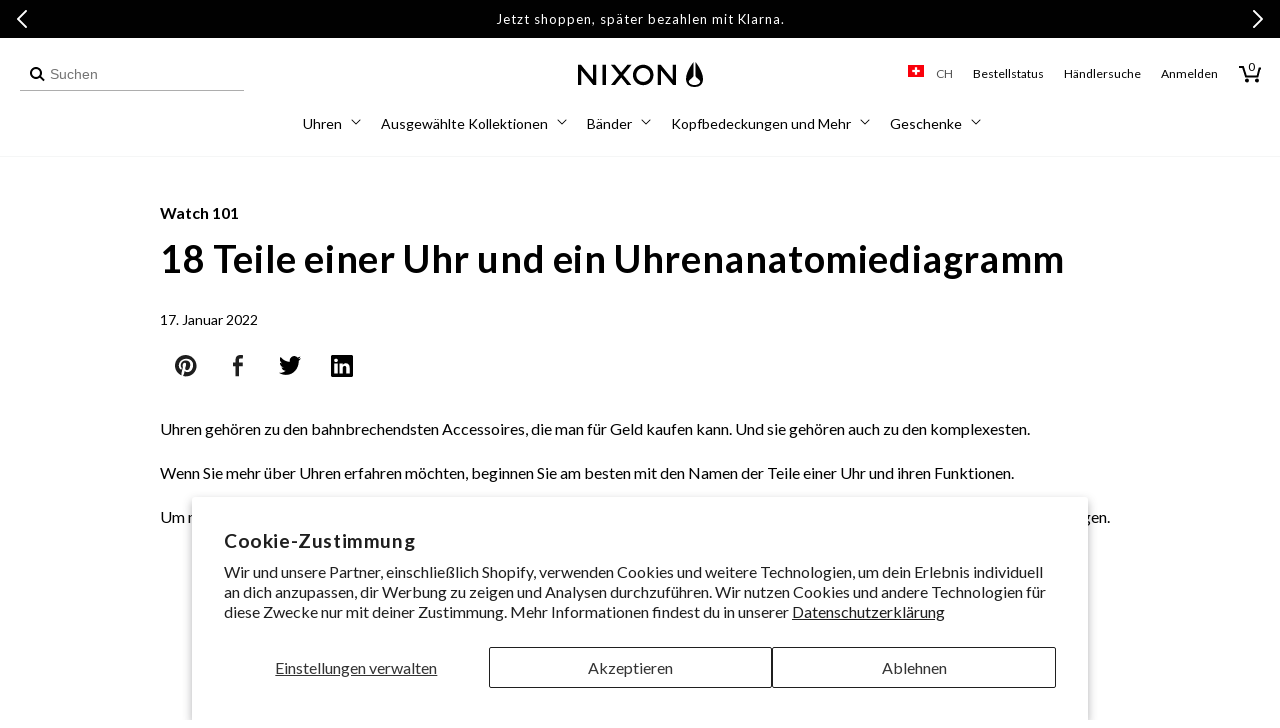

--- FILE ---
content_type: text/html; charset=utf-8
request_url: https://ch.nixon.com/blogs/stories/parts-of-a-watch
body_size: 67230
content:
<!doctype html>
<html class="no-js" lang="de">
  <head>
    <meta charset="utf-8">
    <meta http-equiv="X-UA-Compatible" content="IE=edge">
    <meta name="viewport" content="width=device-width,initial-scale=1,maximum-scale=2,user-scalable=yes">
    <meta name="theme-color" content="">
    <link rel="canonical" href="https://ch.nixon.com/blogs/stories/parts-of-a-watch"><link rel="icon" type="image/png" href="//ch.nixon.com/cdn/shop/files/NIXON_WINGS_180x180-01.png?crop=center&height=32&v=1639159216&width=32"><link rel="preconnect" href="//cdn.shopify.com"><link rel="preconnect" href="https://fonts.shopifycdn.com" crossorigin><title>
      18 Hauptteile einer Uhr und Uhrendiagramm-Infografik
 &ndash; Nixon EU</title>

    
      <meta name="description" content="In diesem umfassenden Handbuch erfahren Sie alles über die 18 Hauptteile einer Uhr – vom Gehäuse bis zum Armband. Oder sehen Sie sich das Uhrenanatomiediagramm zum visuellen Lernen an!">
    

    

<meta property="og:site_name" content="Nixon EU">
<meta property="og:url" content="https://ch.nixon.com/blogs/stories/parts-of-a-watch">
<meta property="og:title" content="18 Hauptteile einer Uhr und Uhrendiagramm-Infografik">
<meta property="og:type" content="article">
<meta property="og:description" content="In diesem umfassenden Handbuch erfahren Sie alles über die 18 Hauptteile einer Uhr – vom Gehäuse bis zum Armband. Oder sehen Sie sich das Uhrenanatomiediagramm zum visuellen Lernen an!"><meta property="og:image" content="http://ch.nixon.com/cdn/shop/articles/guide-to-watch-parts-diagram-featured_a75fd638-06ef-401b-ad05-8565f1544629.png?v=1733257848">
  <meta property="og:image:secure_url" content="https://ch.nixon.com/cdn/shop/articles/guide-to-watch-parts-diagram-featured_a75fd638-06ef-401b-ad05-8565f1544629.png?v=1733257848">
  <meta property="og:image:width" content="513">
  <meta property="og:image:height" content="770"><meta name="twitter:site" content="@nixon_now"><meta name="twitter:card" content="summary_large_image">
<meta name="twitter:title" content="18 Hauptteile einer Uhr und Uhrendiagramm-Infografik">
<meta name="twitter:description" content="In diesem umfassenden Handbuch erfahren Sie alles über die 18 Hauptteile einer Uhr – vom Gehäuse bis zum Armband. Oder sehen Sie sich das Uhrenanatomiediagramm zum visuellen Lernen an!">

    <!-- Start Multistore Hreflang Tags -->
    



    <link rel="alternate" href="https://au.nixon.com/" hreflang="en-au" />
  
    <link rel="alternate" href="https://nz.nixon.com/" hreflang="en-nz" />
  
    <link rel="alternate" href="https://ca.nixon.com/" hreflang="en-ca" />
  
    <link rel="alternate" href="https://ca.nixon.com/fr/" hreflang="fr-ca" />
  
    <link rel="alternate" href="https://be.nixon.com/" hreflang="en-be" />
  
    <link rel="alternate" href="https://be.nixon.com/fr/" hreflang="fr-be" />
  
    <link rel="alternate" href="https://cy.nixon.com/" hreflang="en-cy" />
  
    <link rel="alternate" href="https://dk.nixon.com/" hreflang="en-dk" />
  
    <link rel="alternate" href="https://fr.nixon.com/" hreflang="fr-fr" />
  
    <link rel="alternate" href="https://de.nixon.com/" hreflang="de-de" />
  
    <link rel="alternate" href="https://gr.nixon.com/" hreflang="en-gr" />
  
    <link rel="alternate" href="https://hu.nixon.com/" hreflang="en-hu" />
  
    <link rel="alternate" href="https://ie.nixon.com/" hreflang="en-ie" />
  
    <link rel="alternate" href="https://it.nixon.com/" hreflang="it-it" />
  
    <link rel="alternate" href="https://nl.nixon.com/" hreflang="en-nl" />
  
    <link rel="alternate" href="https://no.nixon.com/" hreflang="en-no" />
  
    <link rel="alternate" href="https://pl.nixon.com/" hreflang="en-pl" />
  
    <link rel="alternate" href="https://pt.nixon.com/" hreflang="en-pt" />
  
    <link rel="alternate" href="https://es.nixon.com/" hreflang="es-es" />
  
    <link rel="alternate" href="https://se.nixon.com/" hreflang="en-se" />
  
    <link rel="alternate" href="https://ch.nixon.com/" hreflang="de-ch" />
  
    <link rel="alternate" href="https://ch.nixon.com/fr/" hreflang="fr-ch" />
  
    <link rel="alternate" href="https://ch.nixon.com/it/" hreflang="it-ch" />
  
    <link rel="alternate" href="https://hk.nixon.com/" hreflang="en-hk" />
  
    <link rel="alternate" href="https://www.nixon.com/" hreflang="de" />
  
    <link rel="alternate" href="https://www.nixon.com/" hreflang="x-default" />
  
    <link rel="alternate" href="https://uk.nixon.com/" hreflang="en-gb" />
  
    <!-- End Multistore Hreflang Tags -->

    <script src="//ch.nixon.com/cdn/shop/t/294/assets/constants.js?v=58251544750838685771746019017" defer="defer"></script>
    <script src="//ch.nixon.com/cdn/shop/t/294/assets/pubsub.js?v=158357773527763999511746019019" defer="defer"></script>
    <script src="//ch.nixon.com/cdn/shop/t/294/assets/global.js?v=109554217912279235171762795202" defer="defer"></script>
    <script src="//ch.nixon.com/cdn/shop/t/294/assets/gtm-custom-events.js?v=32933081967664661981747842081" defer="defer"></script><script src="//ch.nixon.com/cdn/shop/t/294/assets/swiper.min.js?v=75107254985532618681746019019" defer="defer"></script>

    
<script>
(function () {
  if (!/^(localhost|127\.0\.0\.1)(:\d+)?$/.test(location.host)) return;

  function shouldBlock(node) {
    try {
      return node &&
             node.tagName === 'SCRIPT' &&
             typeof node.src === 'string' &&
             node.src.includes('/web-pixels');
    } catch (e) { return false; }
  }

  const origAppendChild = Element.prototype.appendChild;
  Element.prototype.appendChild = function (child) {
    if (shouldBlock(child)) {
      console.warn('[DEV] blocked web-pixels script:', child.src);
      return child;
    }
    return origAppendChild.call(this, child);
  };

  const origInsertBefore = Element.prototype.insertBefore;
  Element.prototype.insertBefore = function (newNode, refNode) {
    if (shouldBlock(newNode)) {
      console.warn('[DEV] blocked web-pixels script:', newNode.src);
      return newNode;
    }
    return origInsertBefore.call(this, newNode, refNode);
  };
})();
</script>


    <script>window.performance && window.performance.mark && window.performance.mark('shopify.content_for_header.start');</script><meta name="facebook-domain-verification" content="yn7dfx1be3sas34u18k2xmvi4f36yx">
<meta name="facebook-domain-verification" content="qmy5lhfpd5m8af5p6e104vfnmd2phz">
<meta name="facebook-domain-verification" content="ntd3xagasdb4vujsai46hdt104dmkn">
<meta name="google-site-verification" content="0ZF4hJhMxY9zhpdPQ-QaoSBrSWwZy7ywqQZI4PDnCW0">
<meta id="shopify-digital-wallet" name="shopify-digital-wallet" content="/56865423539/digital_wallets/dialog">
<meta name="shopify-checkout-api-token" content="d93586ba811777b0cdfa626700ad2885">
<meta id="in-context-paypal-metadata" data-shop-id="56865423539" data-venmo-supported="false" data-environment="production" data-locale="de_DE" data-paypal-v4="true" data-currency="EUR">
<link rel="alternate" type="application/atom+xml" title="Feed" href="/blogs/stories.atom" />
<link rel="alternate" hreflang="x-default" href="https://fr.nixon.com/blogs/stories/parts-of-a-watch">
<link rel="alternate" hreflang="en-BE" href="https://be.nixon.com/blogs/stories/parts-of-a-watch">
<link rel="alternate" hreflang="fr-BE" href="https://be.nixon.com/fr/blogs/stories/parts-of-a-watch">
<link rel="alternate" hreflang="de-CH" href="https://ch.nixon.com/blogs/stories/parts-of-a-watch">
<link rel="alternate" hreflang="it-CH" href="https://ch.nixon.com/it/blogs/stories/parts-of-a-watch">
<link rel="alternate" hreflang="fr-CH" href="https://ch.nixon.com/fr/blogs/stories/parts-of-a-watch">
<link rel="alternate" hreflang="en-CY" href="https://cy.nixon.com/blogs/stories/parts-of-a-watch">
<link rel="alternate" hreflang="de-DE" href="https://de.nixon.com/blogs/stories/parts-of-a-watch">
<link rel="alternate" hreflang="en-DK" href="https://dk.nixon.com/blogs/stories/parts-of-a-watch">
<link rel="alternate" hreflang="es-ES" href="https://es.nixon.com/blogs/stories/parts-of-a-watch">
<link rel="alternate" hreflang="fr-FR" href="https://fr.nixon.com/blogs/stories/parts-of-a-watch">
<link rel="alternate" hreflang="en-GR" href="https://gr.nixon.com/blogs/stories/parts-of-a-watch">
<link rel="alternate" hreflang="en-HU" href="https://hu.nixon.com/blogs/stories/parts-of-a-watch">
<link rel="alternate" hreflang="en-IE" href="https://ie.nixon.com/blogs/stories/parts-of-a-watch">
<link rel="alternate" hreflang="it-IT" href="https://it.nixon.com/blogs/stories/parts-of-a-watch">
<link rel="alternate" hreflang="en-NL" href="https://nl.nixon.com/blogs/stories/parts-of-a-watch">
<link rel="alternate" hreflang="en-NO" href="https://no.nixon.com/blogs/stories/parts-of-a-watch">
<link rel="alternate" hreflang="en-PL" href="https://pl.nixon.com/blogs/stories/parts-of-a-watch">
<link rel="alternate" hreflang="en-PT" href="https://pt.nixon.com/blogs/stories/parts-of-a-watch">
<link rel="alternate" hreflang="en-SE" href="https://se.nixon.com/blogs/stories/parts-of-a-watch">
<link rel="alternate" hreflang="en-GB" href="https://uk.nixon.com/blogs/stories/parts-of-a-watch">
<script async="async" src="/checkouts/internal/preloads.js?locale=de-CH"></script>
<link rel="preconnect" href="https://shop.app" crossorigin="anonymous">
<script async="async" src="https://shop.app/checkouts/internal/preloads.js?locale=de-CH&shop_id=56865423539" crossorigin="anonymous"></script>
<script id="shopify-features" type="application/json">{"accessToken":"d93586ba811777b0cdfa626700ad2885","betas":["rich-media-storefront-analytics"],"domain":"ch.nixon.com","predictiveSearch":true,"shopId":56865423539,"locale":"de"}</script>
<script>var Shopify = Shopify || {};
Shopify.shop = "nixon-eu.myshopify.com";
Shopify.locale = "de";
Shopify.currency = {"active":"EUR","rate":"1.0"};
Shopify.country = "CH";
Shopify.theme = {"name":"nixon-shopify-2\/production-eu","id":180649689413,"schema_name":"Dawn","schema_version":"10.0.0","theme_store_id":null,"role":"main"};
Shopify.theme.handle = "null";
Shopify.theme.style = {"id":null,"handle":null};
Shopify.cdnHost = "ch.nixon.com/cdn";
Shopify.routes = Shopify.routes || {};
Shopify.routes.root = "/";</script>
<script type="module">!function(o){(o.Shopify=o.Shopify||{}).modules=!0}(window);</script>
<script>!function(o){function n(){var o=[];function n(){o.push(Array.prototype.slice.apply(arguments))}return n.q=o,n}var t=o.Shopify=o.Shopify||{};t.loadFeatures=n(),t.autoloadFeatures=n()}(window);</script>
<script>
  window.ShopifyPay = window.ShopifyPay || {};
  window.ShopifyPay.apiHost = "shop.app\/pay";
  window.ShopifyPay.redirectState = null;
</script>
<script id="shop-js-analytics" type="application/json">{"pageType":"article"}</script>
<script defer="defer" async type="module" src="//ch.nixon.com/cdn/shopifycloud/shop-js/modules/v2/client.init-shop-cart-sync_HUjMWWU5.de.esm.js"></script>
<script defer="defer" async type="module" src="//ch.nixon.com/cdn/shopifycloud/shop-js/modules/v2/chunk.common_QpfDqRK1.esm.js"></script>
<script type="module">
  await import("//ch.nixon.com/cdn/shopifycloud/shop-js/modules/v2/client.init-shop-cart-sync_HUjMWWU5.de.esm.js");
await import("//ch.nixon.com/cdn/shopifycloud/shop-js/modules/v2/chunk.common_QpfDqRK1.esm.js");

  window.Shopify.SignInWithShop?.initShopCartSync?.({"fedCMEnabled":true,"windoidEnabled":true});

</script>
<script>
  window.Shopify = window.Shopify || {};
  if (!window.Shopify.featureAssets) window.Shopify.featureAssets = {};
  window.Shopify.featureAssets['shop-js'] = {"shop-cart-sync":["modules/v2/client.shop-cart-sync_ByUgVWtJ.de.esm.js","modules/v2/chunk.common_QpfDqRK1.esm.js"],"init-fed-cm":["modules/v2/client.init-fed-cm_CVqhkk-1.de.esm.js","modules/v2/chunk.common_QpfDqRK1.esm.js"],"shop-button":["modules/v2/client.shop-button_B0pFlqys.de.esm.js","modules/v2/chunk.common_QpfDqRK1.esm.js"],"shop-cash-offers":["modules/v2/client.shop-cash-offers_CaaeZ5wd.de.esm.js","modules/v2/chunk.common_QpfDqRK1.esm.js","modules/v2/chunk.modal_CS8dP9kO.esm.js"],"init-windoid":["modules/v2/client.init-windoid_B-gyVqfY.de.esm.js","modules/v2/chunk.common_QpfDqRK1.esm.js"],"shop-toast-manager":["modules/v2/client.shop-toast-manager_DgTeluS3.de.esm.js","modules/v2/chunk.common_QpfDqRK1.esm.js"],"init-shop-email-lookup-coordinator":["modules/v2/client.init-shop-email-lookup-coordinator_C5I212n4.de.esm.js","modules/v2/chunk.common_QpfDqRK1.esm.js"],"init-shop-cart-sync":["modules/v2/client.init-shop-cart-sync_HUjMWWU5.de.esm.js","modules/v2/chunk.common_QpfDqRK1.esm.js"],"avatar":["modules/v2/client.avatar_BTnouDA3.de.esm.js"],"pay-button":["modules/v2/client.pay-button_CJaF-UDc.de.esm.js","modules/v2/chunk.common_QpfDqRK1.esm.js"],"init-customer-accounts":["modules/v2/client.init-customer-accounts_BI_wUvuR.de.esm.js","modules/v2/client.shop-login-button_DTPR4l75.de.esm.js","modules/v2/chunk.common_QpfDqRK1.esm.js","modules/v2/chunk.modal_CS8dP9kO.esm.js"],"init-shop-for-new-customer-accounts":["modules/v2/client.init-shop-for-new-customer-accounts_C4qR5Wl-.de.esm.js","modules/v2/client.shop-login-button_DTPR4l75.de.esm.js","modules/v2/chunk.common_QpfDqRK1.esm.js","modules/v2/chunk.modal_CS8dP9kO.esm.js"],"shop-login-button":["modules/v2/client.shop-login-button_DTPR4l75.de.esm.js","modules/v2/chunk.common_QpfDqRK1.esm.js","modules/v2/chunk.modal_CS8dP9kO.esm.js"],"init-customer-accounts-sign-up":["modules/v2/client.init-customer-accounts-sign-up_SG5gYFpP.de.esm.js","modules/v2/client.shop-login-button_DTPR4l75.de.esm.js","modules/v2/chunk.common_QpfDqRK1.esm.js","modules/v2/chunk.modal_CS8dP9kO.esm.js"],"shop-follow-button":["modules/v2/client.shop-follow-button_CmMsyvrH.de.esm.js","modules/v2/chunk.common_QpfDqRK1.esm.js","modules/v2/chunk.modal_CS8dP9kO.esm.js"],"checkout-modal":["modules/v2/client.checkout-modal_tfCxQqrq.de.esm.js","modules/v2/chunk.common_QpfDqRK1.esm.js","modules/v2/chunk.modal_CS8dP9kO.esm.js"],"lead-capture":["modules/v2/client.lead-capture_Ccz5Zm6k.de.esm.js","modules/v2/chunk.common_QpfDqRK1.esm.js","modules/v2/chunk.modal_CS8dP9kO.esm.js"],"shop-login":["modules/v2/client.shop-login_BfivnucW.de.esm.js","modules/v2/chunk.common_QpfDqRK1.esm.js","modules/v2/chunk.modal_CS8dP9kO.esm.js"],"payment-terms":["modules/v2/client.payment-terms_D2Mn0eFV.de.esm.js","modules/v2/chunk.common_QpfDqRK1.esm.js","modules/v2/chunk.modal_CS8dP9kO.esm.js"]};
</script>
<script>(function() {
  var isLoaded = false;
  function asyncLoad() {
    if (isLoaded) return;
    isLoaded = true;
    var urls = ["https:\/\/d26ky332zktp97.cloudfront.net\/shops\/p9e8jy2jkoJWt37Pg\/colibrius-m.js?shop=nixon-eu.myshopify.com","https:\/\/dr4qe3ddw9y32.cloudfront.net\/awin-shopify-integration-code.js?aid=18253\u0026v=shopifyApp_5.1.2\u0026ts=1739467005285\u0026shop=nixon-eu.myshopify.com"];
    for (var i = 0; i < urls.length; i++) {
      var s = document.createElement('script');
      s.type = 'text/javascript';
      s.async = true;
      s.src = urls[i];
      var x = document.getElementsByTagName('script')[0];
      x.parentNode.insertBefore(s, x);
    }
  };
  if(window.attachEvent) {
    window.attachEvent('onload', asyncLoad);
  } else {
    window.addEventListener('load', asyncLoad, false);
  }
})();</script>
<script id="__st">var __st={"a":56865423539,"offset":3600,"reqid":"b0fd8ef2-30ec-44f3-8245-0bc17d3fe1d4-1768602454","pageurl":"ch.nixon.com\/blogs\/stories\/parts-of-a-watch","s":"articles-558423670963","u":"922d4132b8e7","p":"article","rtyp":"article","rid":558423670963};</script>
<script>window.ShopifyPaypalV4VisibilityTracking = true;</script>
<script id="captcha-bootstrap">!function(){'use strict';const t='contact',e='account',n='new_comment',o=[[t,t],['blogs',n],['comments',n],[t,'customer']],c=[[e,'customer_login'],[e,'guest_login'],[e,'recover_customer_password'],[e,'create_customer']],r=t=>t.map((([t,e])=>`form[action*='/${t}']:not([data-nocaptcha='true']) input[name='form_type'][value='${e}']`)).join(','),a=t=>()=>t?[...document.querySelectorAll(t)].map((t=>t.form)):[];function s(){const t=[...o],e=r(t);return a(e)}const i='password',u='form_key',d=['recaptcha-v3-token','g-recaptcha-response','h-captcha-response',i],f=()=>{try{return window.sessionStorage}catch{return}},m='__shopify_v',_=t=>t.elements[u];function p(t,e,n=!1){try{const o=window.sessionStorage,c=JSON.parse(o.getItem(e)),{data:r}=function(t){const{data:e,action:n}=t;return t[m]||n?{data:e,action:n}:{data:t,action:n}}(c);for(const[e,n]of Object.entries(r))t.elements[e]&&(t.elements[e].value=n);n&&o.removeItem(e)}catch(o){console.error('form repopulation failed',{error:o})}}const l='form_type',E='cptcha';function T(t){t.dataset[E]=!0}const w=window,h=w.document,L='Shopify',v='ce_forms',y='captcha';let A=!1;((t,e)=>{const n=(g='f06e6c50-85a8-45c8-87d0-21a2b65856fe',I='https://cdn.shopify.com/shopifycloud/storefront-forms-hcaptcha/ce_storefront_forms_captcha_hcaptcha.v1.5.2.iife.js',D={infoText:'Durch hCaptcha geschützt',privacyText:'Datenschutz',termsText:'Allgemeine Geschäftsbedingungen'},(t,e,n)=>{const o=w[L][v],c=o.bindForm;if(c)return c(t,g,e,D).then(n);var r;o.q.push([[t,g,e,D],n]),r=I,A||(h.body.append(Object.assign(h.createElement('script'),{id:'captcha-provider',async:!0,src:r})),A=!0)});var g,I,D;w[L]=w[L]||{},w[L][v]=w[L][v]||{},w[L][v].q=[],w[L][y]=w[L][y]||{},w[L][y].protect=function(t,e){n(t,void 0,e),T(t)},Object.freeze(w[L][y]),function(t,e,n,w,h,L){const[v,y,A,g]=function(t,e,n){const i=e?o:[],u=t?c:[],d=[...i,...u],f=r(d),m=r(i),_=r(d.filter((([t,e])=>n.includes(e))));return[a(f),a(m),a(_),s()]}(w,h,L),I=t=>{const e=t.target;return e instanceof HTMLFormElement?e:e&&e.form},D=t=>v().includes(t);t.addEventListener('submit',(t=>{const e=I(t);if(!e)return;const n=D(e)&&!e.dataset.hcaptchaBound&&!e.dataset.recaptchaBound,o=_(e),c=g().includes(e)&&(!o||!o.value);(n||c)&&t.preventDefault(),c&&!n&&(function(t){try{if(!f())return;!function(t){const e=f();if(!e)return;const n=_(t);if(!n)return;const o=n.value;o&&e.removeItem(o)}(t);const e=Array.from(Array(32),(()=>Math.random().toString(36)[2])).join('');!function(t,e){_(t)||t.append(Object.assign(document.createElement('input'),{type:'hidden',name:u})),t.elements[u].value=e}(t,e),function(t,e){const n=f();if(!n)return;const o=[...t.querySelectorAll(`input[type='${i}']`)].map((({name:t})=>t)),c=[...d,...o],r={};for(const[a,s]of new FormData(t).entries())c.includes(a)||(r[a]=s);n.setItem(e,JSON.stringify({[m]:1,action:t.action,data:r}))}(t,e)}catch(e){console.error('failed to persist form',e)}}(e),e.submit())}));const S=(t,e)=>{t&&!t.dataset[E]&&(n(t,e.some((e=>e===t))),T(t))};for(const o of['focusin','change'])t.addEventListener(o,(t=>{const e=I(t);D(e)&&S(e,y())}));const B=e.get('form_key'),M=e.get(l),P=B&&M;t.addEventListener('DOMContentLoaded',(()=>{const t=y();if(P)for(const e of t)e.elements[l].value===M&&p(e,B);[...new Set([...A(),...v().filter((t=>'true'===t.dataset.shopifyCaptcha))])].forEach((e=>S(e,t)))}))}(h,new URLSearchParams(w.location.search),n,t,e,['guest_login'])})(!0,!0)}();</script>
<script integrity="sha256-4kQ18oKyAcykRKYeNunJcIwy7WH5gtpwJnB7kiuLZ1E=" data-source-attribution="shopify.loadfeatures" defer="defer" src="//ch.nixon.com/cdn/shopifycloud/storefront/assets/storefront/load_feature-a0a9edcb.js" crossorigin="anonymous"></script>
<script crossorigin="anonymous" defer="defer" src="//ch.nixon.com/cdn/shopifycloud/storefront/assets/shopify_pay/storefront-65b4c6d7.js?v=20250812"></script>
<script data-source-attribution="shopify.dynamic_checkout.dynamic.init">var Shopify=Shopify||{};Shopify.PaymentButton=Shopify.PaymentButton||{isStorefrontPortableWallets:!0,init:function(){window.Shopify.PaymentButton.init=function(){};var t=document.createElement("script");t.src="https://ch.nixon.com/cdn/shopifycloud/portable-wallets/latest/portable-wallets.de.js",t.type="module",document.head.appendChild(t)}};
</script>
<script data-source-attribution="shopify.dynamic_checkout.buyer_consent">
  function portableWalletsHideBuyerConsent(e){var t=document.getElementById("shopify-buyer-consent"),n=document.getElementById("shopify-subscription-policy-button");t&&n&&(t.classList.add("hidden"),t.setAttribute("aria-hidden","true"),n.removeEventListener("click",e))}function portableWalletsShowBuyerConsent(e){var t=document.getElementById("shopify-buyer-consent"),n=document.getElementById("shopify-subscription-policy-button");t&&n&&(t.classList.remove("hidden"),t.removeAttribute("aria-hidden"),n.addEventListener("click",e))}window.Shopify?.PaymentButton&&(window.Shopify.PaymentButton.hideBuyerConsent=portableWalletsHideBuyerConsent,window.Shopify.PaymentButton.showBuyerConsent=portableWalletsShowBuyerConsent);
</script>
<script data-source-attribution="shopify.dynamic_checkout.cart.bootstrap">document.addEventListener("DOMContentLoaded",(function(){function t(){return document.querySelector("shopify-accelerated-checkout-cart, shopify-accelerated-checkout")}if(t())Shopify.PaymentButton.init();else{new MutationObserver((function(e,n){t()&&(Shopify.PaymentButton.init(),n.disconnect())})).observe(document.body,{childList:!0,subtree:!0})}}));
</script>
<script id='scb4127' type='text/javascript' async='' src='https://ch.nixon.com/cdn/shopifycloud/privacy-banner/storefront-banner.js'></script><link id="shopify-accelerated-checkout-styles" rel="stylesheet" media="screen" href="https://ch.nixon.com/cdn/shopifycloud/portable-wallets/latest/accelerated-checkout-backwards-compat.css" crossorigin="anonymous">
<style id="shopify-accelerated-checkout-cart">
        #shopify-buyer-consent {
  margin-top: 1em;
  display: inline-block;
  width: 100%;
}

#shopify-buyer-consent.hidden {
  display: none;
}

#shopify-subscription-policy-button {
  background: none;
  border: none;
  padding: 0;
  text-decoration: underline;
  font-size: inherit;
  cursor: pointer;
}

#shopify-subscription-policy-button::before {
  box-shadow: none;
}

      </style>

<script>window.performance && window.performance.mark && window.performance.mark('shopify.content_for_header.end');</script>

    <script src="//ch.nixon.com/cdn/shop/t/294/assets/zepto.js?v=138734322580118832371746019017" defer="defer"></script>

    
    <link href="//ch.nixon.com/cdn/shop/t/294/assets/Lato-Regular.woff2?v=147323792791165312401753819843" as="font" crossorigin="anonymous" rel="preload">
<link href="//ch.nixon.com/cdn/shop/t/294/assets/Lato-Bold.woff2?v=133979899015264192141753819833" as="font" crossorigin="anonymous" rel="preload">
<link href="//ch.nixon.com/cdn/shop/t/294/assets/Lato-Black.woff2?v=67905575132804454961753819830" as="font" crossorigin="anonymous" rel="preload">
<link href="//ch.nixon.com/cdn/shop/t/294/assets/Lato-Light.woff2?v=22598743095019216981753819840" as="font" crossorigin="anonymous" rel="preload">
<link href="//ch.nixon.com/cdn/shop/t/294/assets/Lato-Italic.woff2?v=50495853518788334071753819839" as="font" crossorigin="anonymous" rel="preload">
<link href="//ch.nixon.com/cdn/shop/t/294/assets/Lato-BoldItalic.woff2?v=182765095310483704281753819834" as="font" crossorigin="anonymous" rel="preload">
<link href="//ch.nixon.com/cdn/shop/t/294/assets/Lato-BlackItalic.woff2?v=96757970158727851081753819832" as="font" crossorigin="anonymous" rel="preload">
<link href="//ch.nixon.com/cdn/shop/t/294/assets/Lato-LightItalic.woff2?v=139317827391432465321753819841" as="font" crossorigin="anonymous" rel="preload">
<link href="//ch.nixon.com/cdn/shop/t/294/assets/Lato-Hairline.woff2?v=39362718008810529731753819836" as="font" crossorigin="anonymous" rel="preload">
<link href="//ch.nixon.com/cdn/shop/t/294/assets/Lato-HairlineItalic.woff2?v=14247474570523456951753819837" as="font" crossorigin="anonymous" rel="preload">

<style data-shopify>
  @font-face {
    font-family: "Lato";
    src: url(//ch.nixon.com/cdn/shop/t/294/assets/Lato-Regular.woff2?v=147323792791165312401753819843) format("woff2");
    src: url(//ch.nixon.com/cdn/shop/t/294/assets/Lato-Regular.woff?v=67701718388823463151753819842) format("woff");
    font-weight: 400;
    font-style: normal;
    font-display: swap;
  }

  @font-face {
    font-family: "Lato";
    src: url(//ch.nixon.com/cdn/shop/t/294/assets/Lato-Italic.woff2?v=50495853518788334071753819839) format("woff2");
    src: url(//ch.nixon.com/cdn/shop/t/294/assets/Lato-Italic.woff?v=141405991749289774661753819838) format("woff");
    font-weight: 400;
    font-style: italic;
    font-display: swap;
  }

  @font-face {
    font-family: "Lato";
    src: url(//ch.nixon.com/cdn/shop/t/294/assets/Lato-Light.woff2?v=22598743095019216981753819840) format("woff2");
    src: url(//ch.nixon.com/cdn/shop/t/294/assets/Lato-Light.woff?v=143163559218879849421753819839) format("woff");
    font-weight: 300;
    font-style: normal;
    font-display: swap;
  }

  @font-face {
    font-family: "Lato";
    src: url(//ch.nixon.com/cdn/shop/t/294/assets/Lato-LightItalic.woff2?v=139317827391432465321753819841) format("woff2");
    src: url(//ch.nixon.com/cdn/shop/t/294/assets/Lato-LightItalic.woff?v=42274726412530279501753819841) format("woff");
    font-weight: 300;
    font-style: italic;
    font-display: swap;
  }

  @font-face {
    font-family: "Lato";
    src: url(//ch.nixon.com/cdn/shop/t/294/assets/Lato-Bold.woff2?v=133979899015264192141753819833) format("woff2");
    src: url(//ch.nixon.com/cdn/shop/t/294/assets/Lato-Bold.woff?v=136513225509222923611753819832) format("woff");
    font-weight: 700;
    font-style: normal;
    font-display: swap;
  }

  @font-face {
    font-family: "Lato";
    src: url(//ch.nixon.com/cdn/shop/t/294/assets/Lato-BoldItalic.woff2?v=182765095310483704281753819834) format("woff2");
    src: url(//ch.nixon.com/cdn/shop/t/294/assets/Lato-BoldItalic.woff?v=54116190420763596661753819834) format("woff");
    font-weight: 700;
    font-style: italic;
    font-display: swap;
  }

  @font-face {
    font-family: "Lato";
    src: url(//ch.nixon.com/cdn/shop/t/294/assets/Lato-Black.woff2?v=67905575132804454961753819830) format("woff2");
    src: url(//ch.nixon.com/cdn/shop/t/294/assets/Lato-Black.woff?v=180181272453183829561753819829) format("woff");
    font-weight: 900;
    font-style: normal;
    font-display: swap;
  }

  @font-face {
    font-family: "Lato";
    src: url(//ch.nixon.com/cdn/shop/t/294/assets/Lato-BlackItalic.woff2?v=96757970158727851081753819832) format("woff2");
    src: url(//ch.nixon.com/cdn/shop/t/294/assets/Lato-BlackItalic.woff?v=36763145276476372061753819831) format("woff");
    font-weight: 900;
    font-style: italic;
    font-display: swap;
  }

  @font-face {
    font-family: "Lato";
    src: url(//ch.nixon.com/cdn/shop/t/294/assets/Lato-Hairline.woff2?v=39362718008810529731753819836) format("woff2");
    src: url(//ch.nixon.com/cdn/shop/t/294/assets/Lato-Hairline.woff?v=105524104111938726051753819835) format("woff");
    font-weight: 100;
    font-style: normal;
    font-display: swap;
  }

  @font-face {
    font-family: "Lato";
    src: url(//ch.nixon.com/cdn/shop/t/294/assets/Lato-HairlineItalic.woff2?v=14247474570523456951753819837) format("woff2");
    src: url(//ch.nixon.com/cdn/shop/t/294/assets/Lato-HairlineItalic.woff?v=875846872696050011753819837) format("woff");
    font-weight: 100;
    font-style: italic;
    font-display: swap;
  }
</style>

<style data-shopify>
  body .font-lato {
    font-family: 'Lato' !important;
    font-weight: 300;
  }
  body .font-lato-medium {
    font-family: 'Lato' !important;
    font-weight: 400;
  }
  body .font-lato-semi-bold {
    font-family: 'Lato' !important;
    font-weight: 700;
  }
  body .font-lato-bold {
    font-family: 'Lato' !important;
    font-weight: 900;
  }
</style>

    <link href="//ch.nixon.com/cdn/shop/t/294/assets/ChronicleDisplay-Roman.woff2?v=8766442687249557111746019019" as="font" crossorigin="anonymous" rel="preload">
<link href="//ch.nixon.com/cdn/shop/t/294/assets/ChronicleDisplay-Light.woff2?v=24433396439673774871746019017" as="font" crossorigin="anonymous" rel="preload">
<link href="//ch.nixon.com/cdn/shop/t/294/assets/ChronicleDisplay-LightItalic.woff2?v=38265472016528213961746019018" as="font" crossorigin="anonymous" rel="preload">
<link href="//ch.nixon.com/cdn/shop/t/294/assets/ChronicleDisplay-Bold.woff2?v=8846331165984474541746019021" as="font" crossorigin="anonymous" rel="preload">
<link href="//ch.nixon.com/cdn/shop/t/294/assets/ChronicleDisplay-Italic.woff2?v=98555048267888270561746019024" as="font" crossorigin="anonymous" rel="preload">
<link href="//ch.nixon.com/cdn/shop/t/294/assets/ChronicleDisplay-BoldItalic.woff2?v=26400128950516084361746019023" as="font" crossorigin="anonymous" rel="preload">

<style data-shopify>
  @font-face {
    font-family: "Chronicle";
    src: url(//ch.nixon.com/cdn/shop/t/294/assets/ChronicleDisplay-Roman.woff2?v=8766442687249557111746019019) format("woff2");
    src: url(//ch.nixon.com/cdn/shop/t/294/assets/ChronicleDisplay-Roman.woff?v=68361391051119579211746019019) format("woff");
    font-weight: normal;
    font-display: swap;
  }

  @font-face {
    font-family: "ChronicleLight";
    src: url(//ch.nixon.com/cdn/shop/t/294/assets/ChronicleDisplay-Light.woff2?v=24433396439673774871746019017) format("woff2");
    src: url(//ch.nixon.com/cdn/shop/t/294/assets/ChronicleDisplay-Light.woff?v=171672624636128381391746019016) format("woff");
    font-weight: lighter;
    font-display: swap;
  }

  @font-face {
    font-family: "ChronicleLightItalic";
    src: url(//ch.nixon.com/cdn/shop/t/294/assets/ChronicleDisplay-LightItalic.woff2?v=38265472016528213961746019018) format("woff2");
    src: url(//ch.nixon.com/cdn/shop/t/294/assets/ChronicleDisplay-LightItalic.woff?v=39939109765219671361746019017) format("woff");
    font-weight: lighter;
    font-style: italic;
    font-display: swap;
  }

  @font-face {
    font-family: "ChronicleBold";
    src: url(//ch.nixon.com/cdn/shop/t/294/assets/ChronicleDisplay-Bold.woff2?v=8846331165984474541746019021) format("woff2");
    src: url(//ch.nixon.com/cdn/shop/t/294/assets/ChronicleDisplay-Bold.woff?v=15701122321587380161746019020) format("woff");
    font-weight: bold;
    font-display: swap;
  }

  @font-face {
    font-family: "ChronicleItalic";
    src: url(//ch.nixon.com/cdn/shop/t/294/assets/ChronicleDisplay-Italic.woff2?v=98555048267888270561746019024) format("woff2");
    src: url(//ch.nixon.com/cdn/shop/t/294/assets/ChronicleDisplay-Italic.woff?v=94574272281929414541746019023) format("woff");
    font-weight: normal;
    font-style: italic;
    font-display: swap;
  }

  @font-face {
    font-family: "ChronicleBoldItalic";
    src: url(//ch.nixon.com/cdn/shop/t/294/assets/ChronicleDisplay-BoldItalic.woff2?v=26400128950516084361746019023) format("woff2");
    src: url(//ch.nixon.com/cdn/shop/t/294/assets/ChronicleDisplay-BoldItalic.woff?v=108249997309329827621746019022) format("woff");
    font-weight: bold;
    font-style: italic;
    font-display: swap;
  }
</style>

<style data-shopify>
  body .font-chronicle {
    font-family: 'Chronicle' !important;
    font-weight: normal;
    letter-spacing: 0;
  }
  body .font-chronicle-light {
    font-family: 'ChronicleLight' !important;
    font-weight: lighter;
    letter-spacing: 0;
  }
  body .font-chronicle-light-italic {
    font-family: 'ChronicleLightItalic' !important;
    font-weight: lighter;
    letter-spacing: 0;
  }
  body .font-chronicle-bold {
    font-family: 'ChronicleBold' !important;
    font-weight: bold;
    letter-spacing: 0;
  }
  body .font-chronicle-italic {
    font-family: 'ChronicleItalic' !important;
    font-weight: normal;
    letter-spacing: 0;
  }
  body .font-chronicle-bold-italic {
    font-family: 'ChronicleBoldItalic' !important;
    font-weight: bold;
    letter-spacing: 0;
  }
</style>



    <style data-shopify>
      Liquid error (layout/theme line 96): font_face can only be used with a font drop
      
      
      
      Liquid error (layout/theme line 100): font_face can only be used with a font drop

      
        :root,
        .color-background-1 {
          --color-background: 255,255,255;
        
          --gradient-background: #ffffff;
        
        --color-foreground: 18,18,18;
        --color-shadow: 18,18,18;
        --color-button: 18,18,18;
        --color-button-text: 255,255,255;
        --color-secondary-button: 255,255,255;
        --color-secondary-button-text: 18,18,18;
        --color-link: 18,18,18;
        --color-badge-foreground: 18,18,18;
        --color-badge-background: 255,255,255;
        --color-badge-border: 18,18,18;
        --payment-terms-background-color: rgb(255 255 255);
      }
      
        
        .color-background-2 {
          --color-background: 243,243,243;
        
          --gradient-background: #f3f3f3;
        
        --color-foreground: 18,18,18;
        --color-shadow: 18,18,18;
        --color-button: 18,18,18;
        --color-button-text: 243,243,243;
        --color-secondary-button: 243,243,243;
        --color-secondary-button-text: 18,18,18;
        --color-link: 18,18,18;
        --color-badge-foreground: 18,18,18;
        --color-badge-background: 243,243,243;
        --color-badge-border: 18,18,18;
        --payment-terms-background-color: rgb(243 243 243);
      }
      
        
        .color-inverse {
          --color-background: 36,40,51;
        
          --gradient-background: #242833;
        
        --color-foreground: 255,255,255;
        --color-shadow: 18,18,18;
        --color-button: 255,255,255;
        --color-button-text: 0,0,0;
        --color-secondary-button: 36,40,51;
        --color-secondary-button-text: 255,255,255;
        --color-link: 255,255,255;
        --color-badge-foreground: 255,255,255;
        --color-badge-background: 36,40,51;
        --color-badge-border: 255,255,255;
        --payment-terms-background-color: rgb(36 40 51);
      }
      
        
        .color-accent-1 {
          --color-background: 18,18,18;
        
          --gradient-background: #121212;
        
        --color-foreground: 255,255,255;
        --color-shadow: 18,18,18;
        --color-button: 255,255,255;
        --color-button-text: 18,18,18;
        --color-secondary-button: 18,18,18;
        --color-secondary-button-text: 255,255,255;
        --color-link: 255,255,255;
        --color-badge-foreground: 255,255,255;
        --color-badge-background: 18,18,18;
        --color-badge-border: 255,255,255;
        --payment-terms-background-color: rgb(18 18 18);
      }
      
        
        .color-accent-2 {
          --color-background: 51,79,180;
        
          --gradient-background: #334fb4;
        
        --color-foreground: 255,255,255;
        --color-shadow: 18,18,18;
        --color-button: 255,255,255;
        --color-button-text: 51,79,180;
        --color-secondary-button: 51,79,180;
        --color-secondary-button-text: 255,255,255;
        --color-link: 255,255,255;
        --color-badge-foreground: 255,255,255;
        --color-badge-background: 51,79,180;
        --color-badge-border: 255,255,255;
        --payment-terms-background-color: rgb(51 79 180);
      }
      

      body, .color-background-1, .color-background-2, .color-inverse, .color-accent-1, .color-accent-2 {
        color: rgba(var(--color-foreground), 0.75);
        background-color: rgb(var(--color-background));
      }

      :root {
        --font-body-family: 'Lato';
        --font-body-style: 'normal';
        --font-body-weight: '400';
        --font-body-weight-bold: '500';

        --font-heading-family: 'Lato';
        --font-heading-style: 'normal';
        --font-heading-weight: '500';

        --font-body-scale: 1.0;
        --font-heading-scale: 1.0;

        --media-padding: px;
        --media-border-opacity: 0.05;
        --media-border-width: 1px;
        --media-radius: 0px;
        --media-shadow-opacity: 0.0;
        --media-shadow-horizontal-offset: 0px;
        --media-shadow-vertical-offset: 4px;
        --media-shadow-blur-radius: 5px;
        --media-shadow-visible: 0;

        --page-width: 144rem;
        --page-width-margin: 0rem;

        --product-card-image-padding: 0.0rem;
        --product-card-corner-radius: 0.0rem;
        --product-card-text-alignment: center;
        --product-card-border-width: 0.0rem;
        --product-card-border-opacity: 0.1;
        --product-card-shadow-opacity: 0.0;
        --product-card-shadow-visible: 0;
        --product-card-shadow-horizontal-offset: 0.0rem;
        --product-card-shadow-vertical-offset: 0.4rem;
        --product-card-shadow-blur-radius: 0.5rem;

        --collection-card-image-padding: 0.0rem;
        --collection-card-corner-radius: 0.0rem;
        --collection-card-text-alignment: left;
        --collection-card-border-width: 0.0rem;
        --collection-card-border-opacity: 0.1;
        --collection-card-shadow-opacity: 0.0;
        --collection-card-shadow-visible: 0;
        --collection-card-shadow-horizontal-offset: 0.0rem;
        --collection-card-shadow-vertical-offset: 0.4rem;
        --collection-card-shadow-blur-radius: 0.5rem;

        --blog-card-image-padding: 0.0rem;
        --blog-card-corner-radius: 0.0rem;
        --blog-card-text-alignment: left;
        --blog-card-border-width: 0.0rem;
        --blog-card-border-opacity: 0.1;
        --blog-card-shadow-opacity: 0.0;
        --blog-card-shadow-visible: 0;
        --blog-card-shadow-horizontal-offset: 0.0rem;
        --blog-card-shadow-vertical-offset: 0.4rem;
        --blog-card-shadow-blur-radius: 0.5rem;

        --badge-corner-radius: 4.0rem;

        --popup-border-width: 1px;
        --popup-border-opacity: 0.1;
        --popup-corner-radius: 0px;
        --popup-shadow-opacity: 0.05;
        --popup-shadow-horizontal-offset: 0px;
        --popup-shadow-vertical-offset: 4px;
        --popup-shadow-blur-radius: 5px;

        --drawer-border-width: 1px;
        --drawer-border-opacity: 0.1;
        --drawer-shadow-opacity: 0.0;
        --drawer-shadow-horizontal-offset: 0px;
        --drawer-shadow-vertical-offset: 4px;
        --drawer-shadow-blur-radius: 5px;

        --spacing-sections-desktop: 20px;
        --spacing-sections-mobile: 20px;

        --grid-desktop-vertical-spacing: 8px;
        --grid-desktop-horizontal-spacing: 8px;
        --grid-mobile-vertical-spacing: 4px;
        --grid-mobile-horizontal-spacing: 4px;

        --text-boxes-border-opacity: 0.1;
        --text-boxes-border-width: 0px;
        --text-boxes-radius: 0px;
        --text-boxes-shadow-opacity: 0.0;
        --text-boxes-shadow-visible: 0;
        --text-boxes-shadow-horizontal-offset: 0px;
        --text-boxes-shadow-vertical-offset: 4px;
        --text-boxes-shadow-blur-radius: 5px;

        --buttons-radius: 0px;
        --buttons-radius-outset: 0px;
        --buttons-border-width: 1px;
        --buttons-border-opacity: 1.0;
        --buttons-shadow-opacity: 0.0;
        --buttons-shadow-visible: 0;
        --buttons-shadow-horizontal-offset: 0px;
        --buttons-shadow-vertical-offset: 4px;
        --buttons-shadow-blur-radius: 5px;
        --buttons-border-offset: 0px;

        --inputs-radius: 0px;
        --inputs-border-width: 1px;
        --inputs-border-opacity: 0.55;
        --inputs-shadow-opacity: 0.0;
        --inputs-shadow-horizontal-offset: 0px;
        --inputs-margin-offset: 0px;
        --inputs-shadow-vertical-offset: 4px;
        --inputs-shadow-blur-radius: 5px;
        --inputs-radius-outset: 0px;

        --variant-pills-radius: 40px;
        --variant-pills-border-width: 1px;
        --variant-pills-border-opacity: 0.55;
        --variant-pills-shadow-opacity: 0.0;
        --variant-pills-shadow-horizontal-offset: 0px;
        --variant-pills-shadow-vertical-offset: 4px;
        --variant-pills-shadow-blur-radius: 5px;
      }

      *,
      *::before,
      *::after {
        box-sizing: inherit;
      }

      html {
        box-sizing: border-box;
        font-size: calc(var(--font-body-scale) * 62.5%);
        height: 100%;
      }

      body {
        display: grid;
        grid-template-rows: auto auto 1fr auto;
        grid-template-columns: 100%;
        min-height: 100%;
        margin: 0;
        font-size: 1.5rem;
        letter-spacing: normal;
        line-height: calc(1 + 0.8 / var(--font-body-scale));
        font-family: var(--font-body-family);
        font-style: var(--font-body-style);
        font-weight: var(--font-body-weight);
      }

      @media screen and (min-width: 750px) {
        body {
          font-size: 1.6rem;
        }
      }
    </style>

    <link href="//ch.nixon.com/cdn/shop/t/294/assets/base.css?v=57268037030649673111766525568" rel="stylesheet" type="text/css" media="all" />
<link href="//ch.nixon.com/cdn/shop/t/294/assets/section-image-banner.css?v=163961070120044565861746019018" rel="stylesheet" type="text/css" media="all" />


<link
    rel="stylesheet"
    href="//ch.nixon.com/cdn/shop/t/294/assets/component-predictive-search.css?v=142027954947585981431762795201"
    media="print"
    onload="this.media='all'"
  ><link rel="preload" href="//ch.nixon.com/cdn/shop/t/294/assets/swiper.min.css?v=142220633524842712911746019018" as="style" onload="this.rel='stylesheet'">
<noscript>
  <link href="//ch.nixon.com/cdn/shop/t/294/assets/swiper.min.css?v=142220633524842712911746019018" rel="stylesheet" type="text/css" media="all" />
</noscript>
<script src="//ch.nixon.com/cdn/shop/t/294/assets/swiper-bundle.min.js?v=76204931248172345031746019016" defer="defer"></script>

<link href="//ch.nixon.com/cdn/shop/t/294/assets/button-styles.css?v=181516194494785237831746019020" rel="stylesheet" type="text/css" media="all" />

    <script type="application/ld+json">
{ 
    "@context": "https://schema.org/",
    "@type": "WebSite",
    "name": "Nixon EU",
    "url": "https://fr.nixon.com",
    "potentialAction": {
        "@type": "SearchAction",
        "target": "https://www.nixon.com/search?q={search_term_string}",
        "query-input": "required name=search_term_string"
    },
    "sameAs": [
        "https://www.instagram.com/nixon",
        "https://www.facebook.com/nixon",
        "https://www.pinterest.com/nixon",
        "https://www.youtube.com/nixon",
        "https://twitter.com/nixon_now",
        "https://en.wikipedia.org/wiki/Nixon_(company)",
        "https://www.reddit.com/user/NixonWatches/",
        "https://www.tiktok.com/@nixon_watches"
    ]
}
</script>
<script type="application/ld+json">
{ 
    "@context": "https://schema.org/",
    "@type": "Organization",
    "address": {
        "@type": "PostalAddress",
        "addressLocality": "Soorts-Hossegor",
        "addressRegion": "",
        "postalCode": "40150",
        "streetAddress": "646 Avenue des Rémouleurs, Soorts-Hossegor, France",
        "addressCountry": "Frankreich"
    },
    "name": "Nixon EU",
    "email": "customer.service.eu@nixon.com",
    "telephone": "+335 58 43 59 17",
    "legalName" : "Nixon EU",
    "url": "https://fr.nixon.com",
    "logo": "https://cdn.shopify.com/s/files/1/0541/0272/0705/files/Nixon_Logo.png",
    "foundingDate": "1998-08-12",
    "founders": [
        {
            "@type": "Person",
            "name": "Chad DiNenna and Andy Laats"
        }
    ],
    "contactPoint": {
        "@type": "ContactPoint",
        "contactType": "customer support",
        "email": "customer.service.eu@nixon.com",
        "telephone": "+335 58 43 59 17"
    },
    "sameAs": [
        "https://www.instagram.com/nixon",
        "https://www.facebook.com/nixon",
        "https://www.pinterest.com/nixon",
        "https://www.youtube.com/nixon",
        "https://twitter.com/nixon_now",
        "https://en.wikipedia.org/wiki/Nixon_(company)",
        "https://www.reddit.com/user/NixonWatches/",
        "https://www.tiktok.com/@nixon_watches"
    ]
}
</script>




    <script type="application/ld+json">
{
    "@context": "https://schema.org",
    "@type": "BlogPosting",
    "mainEntityOfPage": {
        "@type": "WebPage",
        "@id": "https://fr.nixon.com/blogs/stories/parts-of-a-watch"
    },
    "headline": "18 Teile einer Uhr und ein Uhrenanatomiediagramm",
    "description": "Uhren gehören zu den bahnbrechendsten Accessoires, die man für Geld kaufen kann. Und sie gehören auch zu den komplexesten. Wenn Sie mehr über Uhren erfahren möchten, beginnen Sie am besten mit den Namen der Teile einer Uhr und ihren Funktionen. Um mehr über ein bestimmtes Teil zu erfahren, klicken Sie in der Tabelle unten auf den Namen des Teils, um zu diesem Abschnitt zu springen.  Hauptteile einer Uhr Uhrenarmbänder Komplikationen bei UhrenLünette Einstelllöcher Öffnung Fall Schnalle Pusher Krone Ösenlöcher Hilfszifferblatt Kristall Armband  Wählen  Hand  Stundenmarkierung  Juwelen  Ösen  Bewegung  Gurt  11 Hauptteile einer Uhr Lassen Sie uns zunächst die wichtigsten Uhrenteile durchgehen, die bei den meisten Uhren zu finden sind. Anschließend gehen wir auf das Uhrenarmband ein und schließen mit einigen häufigen Uhrenkomplikationen ab. Lünette  Die Lünette einer Uhr ist der äußere Ring, der das Uhrglas an seinem Platz hält. Uhrenlünetten können fest und schlicht oder drehbar und funktional sein. Die Funktionalität der Lünette reicht von ausgesprochen dekorativ über die Anzeige der verstrichenen Zeit bis hin zur Berechnung von Geschwindigkeiten über Distanzen. Sehen Sie sich unserenLeitfaden zu Uhrenlünetten an, um mehr über diesen wichtigen Teil jeder Uhr zu erfahren. Fall  Das Gehäuse ist die Hülle einer Uhr. Uhrengehäuse können aus einer Vielzahl von Materialien hergestellt werden, darunter Metall, Kunststoff oder Keramik. Auch seltenere Metalle wie Gold und Silber können zur Herstellung von Uhrengehäusen verwendet werden. Und hier bei Nixon verwenden wir für die Gehäuse einiger unserer nachhaltigen Uhrenmodelle sogar recycelten Kunststoff. Erfahren Sie mehr über das Uhrengehäuse .  Krone  Die Krone ist der kleine Knopf, der seitlich aus einer Uhr herausragt. Um die Krone zu verwenden, ziehen Sie sie aus dem Gehäuse der Uhr und drehen Sie sie in die gewünschte Richtung. Häufige Änderungen, die mit einer Uhrenkrone vorgenommen werden können, sind Uhrzeit und Datum. Und wie bei vielen Teilen einer Uhr gibt es auch bei Uhrenkronen viele verschiedene Arten. Kristall  Ein Uhrenglas ist das durchsichtige Material, das das Zifferblatt schützt. Je nach Uhr kann das Glas aus Glas, Kunststoff oder Saphir bestehen. Uhrengläser gibt es in verschiedenen Ausführungen. Die Nixon Spectra beispielsweise verwendet ein seltenes gewölbtes Glas. Erfahren Sie mehr über Uhrengläser in unserem Blog .  Wählen Stundenmarkierungen und Zeiger sind zwei Hauptbestandteile eines Zifferblatts, aber das sind nur die Grundlagen.  Analoge Zifferblätter können recht komplex sein. Sie können Funktionen wie Datumsfenster und Chronographen beinhalten. Darüber hinaus bieten sie die Möglichkeit, detailreiche Ästhetik zu präsentieren. Die Nixon Spectra verfügt über ein Sichtzifferblatt, das die Uhrmechanik freigibt. Und Solaruhren verwenden oft halbtransparente Zifferblätter, damit die darunterliegenden Solarzellen Lichtenergie absorbieren können. Digitale Zifferblätter sind eine ganz andere Sache und können viel mehr Informationen vermitteln als analoge Zifferblätter. Hand  Zeiger bewegen sich auf dem Zifferblatt, um die Zeit anzuzeigen. Normalerweise haben Uhren einen Stundenzeiger, einen Minutenzeiger und einen Sekundenzeiger. Dies kann jedoch je nach Uhr variieren. Chronographen können beispielsweise mehrere zusätzliche Zeiger haben, um dem Träger die Zeitmessung zu erleichtern. Und auch Uhrzeiger gibt es in verschiedenen Ausführungen. Nixon verwendet bei mehreren Uhrenmodellen „Skelettzeiger“, und Lum-Zeiger ermöglichen dem Uhrenträger das Ablesen der Uhrzeit im Dunkeln. Zeiger, Indizes und Stundenmarkierungen sind drei Teile einer Uhr, die üblicherweise mit Leuchtmasse bedeckt sind. Erfahren Sie in unserem Blog mehr darüber, was Leuchtmasse ist . Stundenmarkierung Stundenmarkierungen befinden sich rund um das Zifferblatt und stellen die Zeitmessung dar. Uhren haben in der Regel numerische Stundenmarkierungen von 1 bis 12. Einige Nixon-Uhren verwenden „applizierte Indizes“ als Markierungen. Applizierte Indizes werden einzeln angebracht und sind ein Zeichen guter Handwerkskunst. Juwelen Lagersteine sind ein innerer Bestandteil vieler Uhren. Am häufigsten kommen sie in automatischen und mechanischen Uhren zum Einsatz. Sie werden an Drehpunkten eingesetzt, um die Reibung zwischen kleinen inneren Uhrenteilen zu verringern. Erfahren Sie mehr über Uhrenschmuck in unserem Blog. Ösen An den Ösen werden Uhrenarmbänder am Uhrengehäuse befestigt. Die meisten Uhren haben zwei Ösen – jeweils eine auf der 12-Uhr- und eine auf der 6-Uhr-Seite des Gehäuses. Sie sind in verschiedenen Größen erhältlich. Es ist wichtig, die Breite der Öse zu messen , bevor Sie Ihr Uhrenarmband wechseln . Bewegung  Das Uhrwerk umfasst alle inneren Teile einer Uhr, die zur Zeitmessung beitragen. Uhrwerke bestehen aus vielen kleinen Teilen wie Federn und Zahnrädern, werden aber als einzelnes „Uhrwerk“ bezeichnet. Und es gibt auch verschiedene Arten von Uhrwerken ! Beispielsweise wandeln Automatikwerke die durch die Bewegung erzeugte Energie in Strom für die Uhr um. Gurt  Uhrenarmbänder halten Ihre Uhr am Handgelenk. Uhrenarmbänder gibt es in vielen verschiedenen Materialien und Ausführungen und können leicht ausgetauscht werden. Zu den gängigen Uhrenarmbändern von Nixon gehören Metallarmbänder, Lederarmbänder, einteilige Uhrenarmbänder und sogar nachhaltige Uhrenarmbänder aus recyceltem Meeresplastik ! Weiterlesen: Uhrenarmband 101 Damit sind die wichtigsten Teile der meisten Uhren beschrieben. Es ist jedoch üblich, dass Uhren über weitere Funktionen verfügen. Oder „Komplikationen“. Doch bevor wir uns mit den Komplikationen bei Uhren befassen, wollen wir uns die Hauptbestandteile von Uhrenarmbändern ansehen. 4 Hauptteile von Uhrenarmbändern  Uhrenarmbänder sind relativ einfach zu handhaben. Sie sind jedoch fast genauso wichtig wie alle anderen oben beschriebenen Teile! Es gibt viele Arten von Uhrenarmbändern, aber es gibt nur wenige wichtige Teile, die man kennen sollte. Einstelllöcher Einstelllöcher sind Löcher entlang des Uhrenarmbands, die es dem Träger ermöglichen, die Uhr an die Größe seines Handgelenks anzupassen.  Schnalle Die Uhrenarmbandschnalle dient dazu, die Uhrenarmbandgröße an Ort und Stelle zu halten. Ösenlöcher Am Ende eines Uhrenarmbands befinden sich Ösen. Dieser Teil des Armbands dient zur Befestigung des Uhrenarmbands am Uhrengehäuse. Armband Das Armband ist das Material, mit dem die Uhr am Handgelenk befestigt wird. Uhrenarmbänder gibt es in den unterschiedlichsten Materialien. Gängige Materialien für Nixon-Uhren sind Leder, Gummi, Metallarmbänder und sogar nachhaltige Armbänder. Sehen wir uns abschließend einige der häufigsten Komplikationen bei analogen und digitalen Uhren an. Aber zuerst... Was sind Uhrenkomplikationen?  Komplikationen bei Uhren sind nicht so kompliziert . Wenn eine Uhr mehr kann als nur die Zeit anzuzeigen, verfügt sie über zusätzliche Komplikationen. Komplikationen sind bei Uhren alle zusätzlichen Funktionen, die für die Kernfunktion der Uhr – die Zeitanzeige – nicht notwendig sind. 3 häufige Uhrenkomplikationen  Komplikationen sind in der Uhrenwelt keine Seltenheit. Ob ein zusätzliches Fenster zum Ablesen des Datums oder eine drehbare Lünette – es ist nicht schwer, eine Uhr mit einer oder mehreren Komplikationen zu finden. Sie sind zwar nicht unbedingt notwendig für die Funktionsweise einer Uhr , verleihen ihr aber Stil und Funktionalität.  Hier sind drei häufige Komplikationen bei Uhren und der jeweilige Zweck. Öffnung  Eine Uhrenöffnung ist ein kleines Fenster im Zifferblatt, das neben der Tageszeit auch Informationen liefert. Das aktuelle Datum oder die Mondphase sind zwei gängige Öffnungsfunktionen, es gibt jedoch noch viele weitere Möglichkeiten. Pusher Drücker sind Knöpfe oder Tasten, die zusätzlich zur Krone am Uhrengehäuse angebracht sind. Mit Drückern lassen sich zusätzliche Funktionen der Uhr steuern, beispielsweise das Ändern des Datums oder das Starten und Stoppen eines Timers. Hilfszifferblatt  Hilfszifferblätter sind Zifferblätter, die sich innerhalb des Hauptzifferblatts einer Uhr befinden. Hilfszifferblätter sind häufig bei Chronographen zu finden . Erfahren Sie mehr: Was ist ein Chronograph und wie wird er verwendet? Dies sind die Grundlagen zu den Namen und Funktionen der einzelnen Uhrenteile. Es gibt noch viele weitere Teile, die Sie außerhalb dieses Beitrags kennenlernen können. Wenn Sie die hier vorgestellte Uhr jedoch in einem Stück verstehen, wissen Sie, worauf Sie beim Kauf einer neuen Uhr achten sollten. ",
    "image": "articles/guide-to-watch-parts-diagram-featured_a75fd638-06ef-401b-ad05-8565f1544629.png",
    "author": {
        "@type": "Person",
        "name": "Eric White",
        "url": "https://fr.nixon.com"
    },
    "publisher": {
        "@type": "Organization",
        "name": "Nixon EU",
        "logo": {
            "@type": "ImageObject",
            "url": "https://cdn.shopify.com/s/files/1/0541/0272/0705/files/Nixon_Logo.png"
        }
    },
    "datePublished": "2022-01-17"
}
  </script>




    

    <script>
      document.documentElement.className = document.documentElement.className.replace('no-js', 'js');
      if (Shopify.designMode) {
        document.documentElement.classList.add('shopify-design-mode');
      }
    </script>
    








  <div id="tt-teaser-icons" style="display:none;" width="0" height="0">
    <svg xmlns="http://www.w3.org/2000/svg" xmlns:xlink="http://www.w3.org/1999/xlink">

    <symbol id="tt-teaser-star--empty" viewBox="0 0 24 24">
    <path d="M12 18l-6.4 3.88 1.73-7.33-5.66-4.93L9.09 9 12 2.09 14.91 9l7.42.64-5.63 5 1.72 7.34z" fill="none" xmlns="http://www.w3.org/2000/svg"></path>
    </symbol>

    <symbol id="tt-teaser-star--full" viewBox="0 0 24 24">
    <path d="M12 18.66l-7.44 4.35 1.98-8.16L0 9.36l8.62-.7L12 .99l3.38 7.67 8.62.7-6.54 5.49 1.98 8.16L12 18.66z" xmlns="http://www.w3.org/2000/svg"></path>
    </symbol>

    <symbol id="tt-teaser-star--half" viewBox="0 0 24 24">
    <path fill="currentColor" d="M12 2.09L9.09 9l-7.42.62 5.66 4.93-1.72 7.32 1.07-.65L12 17.97V2.09z" xmlns="http://www.w3.org/2000/svg"></path>
    <path d="M12 2.09L14.91 9l7.42.62-5.66 4.93 1.72 7.32-1.07-.65L12 17.97V2.09z"></path>
    </symbol>
  </div><script>
    var turnToConfig = {
      locale: "de_CH",
      pageId: "comments-pinboard-teaser-page",
      chatter: {
        // onFinish: function(){}
      },
      gallery: {
        skus: [""]
      },
      commentsPinboardTeaser: {
        // skus: [],
        // tags: [],
        // brands: [],
        // onFinish: function(){}
      },

  }
  window.TurnToCmd=window.TurnToCmd||function(){(TurnToCmd.q=TurnToCmd.q||[]).push(arguments)};
  window.TurnToSKUSetup="SKU";
  </script>
  <script src="https://widgets.turnto.com/v5/widgets/skN3xdJtXJ2DPHfsite/js/turnto.js" async></script>
  <script>
    function loadTeaserCounts(sku) {
     var xhr = new XMLHttpRequest();
     var ugcCountsUrl = 'https://cdn-ws.turnto.com/v5/sitedata/skN3xdJtXJ2DPHfsite/' + sku + '/d/ugc/counts/' + turnToConfig.locale;
     xhr.open('GET', ugcCountsUrl, true);
     xhr.addEventListener('load', function() {
       if (xhr.responseText) {
         populateTeaser(JSON.parse(xhr.responseText));
       }
     });
     xhr.send();
    }

    function populateTeaser(counts) {
     var fragment = document.createDocumentFragment();
     if (counts.reviews > 0) { // has reviews
         fragment.appendChild(generateTeaserStars(counts.avgRating));
         fragment.appendChild(generateReadReviews(counts.reviews));
         // Hide Q+A link
         /*
         if (counts.questions > 0) {
            fragment.appendChild(document.createTextNode(' | '));
            fragment.appendChild(generateQuestions(counts.questions, counts.answers));
         }
         else if (counts.comments > 3) {
            fragment.appendChild(document.createTextNode(' | '));
            fragment.appendChild(generateReadComments(counts.comments));
         }
         */
    } else { // no reviews
         if (counts.questions > 0) {
            fragment.appendChild(generateQuestions(counts.questions,  counts.answers));
            fragment.appendChild(document.createTextNode(' or '));
         }
         else if (counts.comments > 3) {
            fragment.appendChild(generateReadComments(counts.comments));
            fragment.appendChild(document.createTextNode(' or '));
         }
         fragment.appendChild(generateTeaserStars(counts.avgRating));
         fragment.appendChild(generateWriteReview("Translation missing: de.products.product_review.write_review"));
    }
    var teaser = document.getElementById('tt-teaser')
    if (teaser) teaser.appendChild(fragment);
     // add event listener to handle click to open the write a review screen
     if(document.querySelector('.TTteaser__write-review')) {
      document.querySelector('.TTteaser__write-review').addEventListener('click',
        function(e) { TurnToCmd('reviewsList.writeReview');}
      );
     }
    }

    function createTeaserElement(tag, className, text) {
     var el = document.createElement(tag);
     el.setAttribute('class', className);
     if (text) {
       el.innerText = text;
     }
     return el;
    }

    function generateWriteReview(text) {
     return createTeaserElement('button', 'TTteaser__write-review', text);
    }

    function generateQuestions(num_questions, num_answers) {
      // Populate 'x Questions' text with the number of questions
      var text = num_questions + ' Question' + (num_questions > 1 ? 's' : '');

      // then populate the number of answers
      if (num_answers > 0) {
       text = text + ', ' + num_answers + ' Answer' + (num_answers > 1 ? 's' : '');
      }

      var el = createTeaserElement('a', 'TTteaser__read-qa', text);
       el.setAttribute('href', '#tt-instant-answers-widget');

      //For the Q&A list widget set to the following
      //el.setAttribute('href', '#tt-qa-list');

      return el;
    }

    function generateReadComments(numComments) {
      // Populate the 'x Buyer Comments' text with the number of comments and set
      var text = numComments + ' Buyer Comment' + (numComments > 1 ? 's' : '');
      var el = createTeaserElement('a', 'TTteaser__read-comments', text);
      el.setAttribute('href', '#tt-chatter-widget');
      return el;
    }


    function generateReadReviews(numReviews) {
      // Populate the 'Read x Reviews' text with the number of reviews and set
      var text = numReviews + ' ';
      text += numReviews > 1 ? "Bewertungen" : "Translation missing: de.products.product_review.review";
      var el = createTeaserElement('a', 'TTteaser__read-reviews', text);
      el.setAttribute('href', '#tt-reviews-list');
      return el;
    }

    function generateTeaserStar(starType) {
      var svgEl = document.createElementNS('http://www.w3.org/2000/svg', 'svg');
      svgEl.setAttribute('class', 'TTteaser__icon--' + starType);
      svgEl.setAttribute('aria-label', 'Star rating');
      svgEl.setAttribute('role', 'img');
      useEl = document.createElementNS('http://www.w3.org/2000/svg', 'use');
      useEl.setAttributeNS('http://www.w3.org/1999/xlink', 'xlink:href',
        '#tt-teaser-star--' + starType);
      svgEl.appendChild(useEl);
      var el = createTeaserElement('span', 'TTteaser__star');
      el.appendChild(svgEl);
      return el;
    }

    // adjusts/rounds the rating to have decimal value of .0 or .5
    function getAdjustedRating(rating) {
      var floorValue = Math.floor(rating);
      var rounded = Math.round(rating * 100) / 100;
      var decimalValue = parseFloat((rounded - floorValue).toFixed(2));
      if (decimalValue < 0.25) {
        return floorValue;
      } else if (decimalValue < 0.75) {
        return floorValue + 0.5;
      }
      return floorValue + 1;
    }

    function generateTeaserStars(rating) {
      var el = createTeaserElement('div', 'TTteaser__rating');
      var adjustedRating = getAdjustedRating(rating);
      for (var i = 1; i <= 5 ; i++) {
        if (i > adjustedRating && i - adjustedRating >= 1) {
          el.appendChild(generateTeaserStar('empty'));
        } else if (i <= adjustedRating) {
          el.appendChild(generateTeaserStar('full'));
        } else {
          el.appendChild(generateTeaserStar('half'));
        }
      }
      return el;
    }

    function getCookie(cname) {
      var name = cname + "=";
      var decodedCookie = decodeURIComponent(document.cookie);
      var cookieArray = decodedCookie.split(';');
      for(var i=0; i < cookieArray.length; i++) {
        var c = cookieArray[i];
        while (c.charAt(0) == ' ') {
          c = c.substring(1);
        }
        if (c.indexOf(name) == 0) {
          return c.substring(name.length, c.length);
        }
      }
      return "";
    }window.addEventListener("load",function(event) {
      ssoRegCheck();
      ssoRegDone();
    })
    function ssoRegCheck() {
      var source = getCookie('tt-source')
      
        var loggedIn = "false"
        var customerId = 0
      
      var contextObj = getCookie('tt-ctx');
      var ssoReg = getCookie('tt-sso-reg');
      if(loggedIn == "true" && ssoReg == "processing" && source != window.location.href) {
        $.ajax({
          url: "https://reviews-app.turnto.com/sso_auth",
          type: "GET",
          data: {domain:"nixon-eu.myshopify.com",id: customerId},
          dataType:"JSON",
          success: function(data) {
            var tokenString = "tt-token=" + data.userDataToken + "; path=/;";
            document.cookie = "tt-logged-in=true; path=/;";
            document.cookie = tokenString;
            document.cookie = "tt-sso-reg=done; path=/;";
            window.location.replace(source);
          }
        })
      }
    }

    function ssoRegDone() {
      console.log('sso reg done check');
      var runRegDone = getCookie('tt-sso-reg');
      var loggedIn = getCookie('tt-logged-in');
      
      var source = getCookie('tt-source');
      var contextObj = getCookie('tt-ctx');
      var userToken = getCookie('tt-token');
      if(runRegDone == "done") {
        if(loggedIn == "true" && source == window.location.href) {
          TurnToCmd('ssoRegDone', {context: contextObj, userDataToken: userToken});
          document.cookie = "tt-source=; path=/; expires=Thu, 01 Jan 1970 00:00:00 UTC;";
          document.cookie = "tt-token=; path=/; expires=Thu, 01 Jan 1970 00:00:00 UTC;";
          document.cookie = "tt-ctx=; path=/; expires=Thu, 01 Jan 1970 00:00:00 UTC;";
          document.cookie = "tt-sso-reg; path=/; expires=Thu, 01 Jan 1970 00:00:00 UTC;";
        }
      } else {
        console.log('no sso reg now');
      }
    }
  </script>



    

    
      <script type="text/javascript">
        (function (c, l, a, r, i, t, y) {
          c[a] =
            c[a] ||
            function () {
              (c[a].q = c[a].q || []).push(arguments);
            };
          t = l.createElement(r);
          t.async = 1;
          t.src = 'https://www.clarity.ms/tag/' + i;
          y = l.getElementsByTagName(r)[0];
          y.parentNode.insertBefore(t, y);
        })(window, document, 'clarity', 'script', "qj3sadi81h");
      </script>
    
  <!-- BEGIN app block: shopify://apps/geo-pro-geolocation/blocks/geopro/16fc5313-7aee-4e90-ac95-f50fc7c8b657 --><!-- This snippet is used to load Geo:Pro data on the storefront -->

<!-- This snippet initializes the plugin -->
<script async>
  try {
    const loadGeoPro=()=>{let e=e=>{if(!e||e.isCrawler||"success"!==e.message){window.geopro_cancel="1";return}let o=e.isAdmin?"el-geoip-location-admin":"el-geoip-location",s=Date.now()+864e5;localStorage.setItem(o,JSON.stringify({value:e.data,expires:s})),e.isAdmin&&localStorage.setItem("el-geoip-admin",JSON.stringify({value:"1",expires:s}))},o=new XMLHttpRequest;o.open("GET","https://geo.geoproapp.com?x-api-key=91e359ab7-2b63-539e-1de2-c4bf731367a7",!0),o.responseType="json",o.onload=()=>e(200===o.status?o.response:null),o.send()},load=!["el-geoip-location-admin","el-geoip-location"].some(e=>{try{let o=JSON.parse(localStorage.getItem(e));return o&&o.expires>Date.now()}catch(s){return!1}});load&&loadGeoPro();
  } catch(e) {
    console.warn('Geo:Pro error', e);
    window.geopro_cancel = '1';
  }
</script>
<script src="https://cdn.shopify.com/extensions/019b746b-26da-7a64-a671-397924f34f11/easylocation-195/assets/easylocation-storefront.min.js" type="text/javascript" async></script>


<!-- END app block --><!-- BEGIN app block: shopify://apps/digioh/blocks/app-embed/5c569d3e-93be-4334-a107-6d8e1e612339 -->


  
  
    
    
  
    
    
      
      
  


  
  
  
  <script async type="text/javascript" src="https://forms.nixon.com/w37htfhcq2/vendor/2f7b26a4-b36f-49d7-a83e-b54137f620d8/lightbox_speed.js"></script>


<!-- END app block --><!-- BEGIN app block: shopify://apps/littledata-the-data-layer/blocks/LittledataLayer/45a35ed8-a2b2-46c3-84fa-6f58497c5345 -->
    <script type="application/javascript">
      try {
        window.LittledataLayer = {
          ...({"betaTester":false,"productListLinksHaveImages":false,"hideBranding":false,"sendNoteAttributes":true,"ecommerce":{"impressions":[]},"version":"v11.0.1","transactionWatcherURL":"https://transactions.littledata.io","referralExclusion":"/(paypal|visa|MasterCard|clicksafe|arcot\\.com|geschuetzteinkaufen|checkout\\.shopify\\.com|checkout\\.rechargeapps\\.com|portal\\.afterpay\\.com|payfort)/","hasCustomPixel":false,"googleAnalytics4":{"disabledRecurring":false,"disabledEvents":["refund"],"doNotTrackReplaceState":false,"productIdentifier":"SKU","uniqueIdentifierForOrders":"orderName","ordersFilteredBySourceName":[],"googleSignals":false,"cookieUpdate":false,"extraLinkerDomains":[],"usePageTypeForListName":false,"clientSidePurchase":false,"measurementId":"G-58XG2LK4Z7","sendUserDataBefore322":true,"respectUserTrackingConsent":true,"attributionBoost":true,"recurringAttributionBoost":true}}),
          country: "CH",
          language: "de",
          market: {
            id: 22387687603,
            handle: "switzerland"
          }
        }
        
      } catch {}

      
      console.log(`%cThis store uses Littledata 🚀 to automate its Google Analytics setup and make better, data-driven decisions. Learn more at https://apps.shopify.com/littledata`,'color: #088f87;',);
      
    </script>
    
        <script async type="text/javascript" src="https://cdn.shopify.com/extensions/019bb2bb-5881-79a1-b634-4a2ea7e40320/littledata-shopify-tracker-116/assets/colibrius-g.js"></script>
    
    
    
    
    
    
    
    


<!-- END app block --><!-- BEGIN app block: shopify://apps/klaviyo-email-marketing-sms/blocks/klaviyo-onsite-embed/2632fe16-c075-4321-a88b-50b567f42507 -->












  <script async src="https://static.klaviyo.com/onsite/js/TZAuvx/klaviyo.js?company_id=TZAuvx"></script>
  <script>!function(){if(!window.klaviyo){window._klOnsite=window._klOnsite||[];try{window.klaviyo=new Proxy({},{get:function(n,i){return"push"===i?function(){var n;(n=window._klOnsite).push.apply(n,arguments)}:function(){for(var n=arguments.length,o=new Array(n),w=0;w<n;w++)o[w]=arguments[w];var t="function"==typeof o[o.length-1]?o.pop():void 0,e=new Promise((function(n){window._klOnsite.push([i].concat(o,[function(i){t&&t(i),n(i)}]))}));return e}}})}catch(n){window.klaviyo=window.klaviyo||[],window.klaviyo.push=function(){var n;(n=window._klOnsite).push.apply(n,arguments)}}}}();</script>

  




  <script>
    window.klaviyoReviewsProductDesignMode = false
  </script>







<!-- END app block --><!-- BEGIN app block: shopify://apps/langify/blocks/langify/b50c2edb-8c63-4e36-9e7c-a7fdd62ddb8f --><!-- BEGIN app snippet: ly-switcher-factory -->




<style>
  .ly-switcher-wrapper.ly-hide, .ly-recommendation.ly-hide, .ly-recommendation .ly-submit-btn {
    display: none !important;
  }

  #ly-switcher-factory-template {
    display: none;
  }.ly-languages-switcher ul > li[key="en"] {
        order: 1 !important;
      }
      .ly-popup-modal .ly-popup-modal-content ul > li[key="en"],
      .ly-languages-switcher.ly-links a[data-language-code="en"] {
        order: 1 !important;
      }.ly-languages-switcher ul > li[key="fr"] {
        order: 2 !important;
      }
      .ly-popup-modal .ly-popup-modal-content ul > li[key="fr"],
      .ly-languages-switcher.ly-links a[data-language-code="fr"] {
        order: 2 !important;
      }.ly-languages-switcher ul > li[key="de"] {
        order: 3 !important;
      }
      .ly-popup-modal .ly-popup-modal-content ul > li[key="de"],
      .ly-languages-switcher.ly-links a[data-language-code="de"] {
        order: 3 !important;
      }.ly-languages-switcher ul > li[key="it"] {
        order: 4 !important;
      }
      .ly-popup-modal .ly-popup-modal-content ul > li[key="it"],
      .ly-languages-switcher.ly-links a[data-language-code="it"] {
        order: 4 !important;
      }.ly-languages-switcher ul > li[key="es"] {
        order: 5 !important;
      }
      .ly-popup-modal .ly-popup-modal-content ul > li[key="es"],
      .ly-languages-switcher.ly-links a[data-language-code="es"] {
        order: 5 !important;
      }
      .ly-breakpoint-1 { display: none; }
      @media (min-width:0px) and (max-width: 999px ) {
        .ly-breakpoint-1 { display: flex; }

        .ly-recommendation .ly-banner-content, 
        .ly-recommendation .ly-popup-modal-content {
          font-size: 14px !important;
          color: #000 !important;
          background: #fff !important;
          border-radius: 0px !important;
          border-width: 0px !important;
          border-color: #000 !important;
        }
        .ly-recommendation-form button[type="submit"] {
          font-size: 14px !important;
          color: #fff !important;
          background: #999 !important;
        }
      }
      .ly-breakpoint-2 { display: none; }
      @media (min-width:1000px)  {
        .ly-breakpoint-2 { display: flex; }

        .ly-recommendation .ly-banner-content, 
        .ly-recommendation .ly-popup-modal-content {
          font-size: 14px !important;
          color: #000 !important;
          background: #fff !important;
          border-radius: 0px !important;
          border-width: 0px !important;
          border-color: #000 !important;
        }
        .ly-recommendation-form button[type="submit"] {
          font-size: 14px !important;
          color: #fff !important;
          background: #999 !important;
        }
      }


  
</style>


<template id="ly-switcher-factory-template">
<div data-breakpoint="0" class="ly-switcher-wrapper ly-breakpoint-1 fixed bottom_right ly-hide" style="font-size: 14px; margin: 0px 0px; "><div data-dropup="false" onclick="langify.switcher.toggleSwitcherOpen(this)" class="ly-languages-switcher ly-custom-dropdown-switcher ly-bright-theme" style=" margin: 0px 0px;">
          <span role="button" tabindex="0" aria-label="Selected language: Deutsch" aria-expanded="false" aria-controls="languagesSwitcherList-1" class="ly-custom-dropdown-current" style="background: #fff; color: #000;  border-style: solid; border-width: 0px; border-radius: 0px; border-color: #000;  padding: 0px 0px;"><i class="ly-icon ly-flag-icon ly-flag-icon-de de "></i><span class="ly-custom-dropdown-current-inner ly-custom-dropdown-current-inner-text">Deutsch
</span>
<div aria-hidden="true" class="ly-arrow ly-arrow-black stroke" style="vertical-align: middle; width: 14.0px; height: 14.0px;">
        <svg xmlns="http://www.w3.org/2000/svg" viewBox="0 0 14.0 14.0" height="14.0px" width="14.0px" style="position: absolute;">
          <path d="M1 4.5 L7.0 10.5 L13.0 4.5" fill="transparent" stroke="#000" stroke-width="1px"/>
        </svg>
      </div>
          </span>
          <ul id="languagesSwitcherList-1" role="list" class="ly-custom-dropdown-list ly-is-open ly-bright-theme" style="background: #fff; color: #000;  border-style: solid; border-width: 0px; border-radius: 0px; border-color: #000;"><li key="de" style="color: #000;  margin: 0px 0px; padding: 0px 0px;" tabindex="-1">
                  <a class="ly-custom-dropdown-list-element ly-languages-switcher-link ly-bright-theme"
                    href="#"
                      data-language-code="de" 
                    
                    data-ly-locked="true" rel="nofollow"><i class="ly-icon ly-flag-icon ly-flag-icon-de"></i><span class="ly-custom-dropdown-list-element-right">Deutsch</span></a>
                </li><li key="it" style="color: #000;  margin: 0px 0px; padding: 0px 0px;" tabindex="-1">
                  <a class="ly-custom-dropdown-list-element ly-languages-switcher-link ly-bright-theme"
                    href="#"
                      data-language-code="it" 
                    
                    data-ly-locked="true" rel="nofollow"><i class="ly-icon ly-flag-icon ly-flag-icon-it"></i><span class="ly-custom-dropdown-list-element-right">Italienisch</span></a>
                </li><li key="fr" style="color: #000;  margin: 0px 0px; padding: 0px 0px;" tabindex="-1">
                  <a class="ly-custom-dropdown-list-element ly-languages-switcher-link ly-bright-theme"
                    href="#"
                      data-language-code="fr" 
                    
                    data-ly-locked="true" rel="nofollow"><i class="ly-icon ly-flag-icon ly-flag-icon-fr"></i><span class="ly-custom-dropdown-list-element-right">Französisch</span></a>
                </li></ul>
        </div></div>

<div data-breakpoint="1000" class="ly-switcher-wrapper ly-breakpoint-2 fixed bottom_right ly-hide" style="font-size: 14px; margin: 0px 0px; "></div>
</template><link rel="preload stylesheet" href="https://cdn.shopify.com/extensions/019a5e5e-a484-720d-b1ab-d37a963e7bba/extension-langify-79/assets/langify-flags.css" as="style" media="print" onload="this.media='all'; this.onload=null;"><!-- END app snippet -->

<script>
  var langify = window.langify || {};
  var customContents = {};
  var customContents_image = {};
  var langifySettingsOverwrites = {};
  var defaultSettings = {
    debug: false,               // BOOL : Enable/disable console logs
    observe: true,              // BOOL : Enable/disable the entire mutation observer (off switch)
    observeLinks: false,
    observeImages: true,
    observeCustomContents: true,
    maxMutations: 5,
    timeout: 100,               // INT : Milliseconds to wait after a mutation, before the next mutation event will be allowed for the element
    linksBlacklist: [],
    usePlaceholderMatching: false
  };

  if(langify.settings) { 
    langifySettingsOverwrites = Object.assign({}, langify.settings);
    langify.settings = Object.assign(defaultSettings, langify.settings); 
  } else { 
    langify.settings = defaultSettings; 
  }

  langify.settings.theme = null;
  langify.settings.switcher = {"customCSS":"","languageDetection":false,"languageDetectionDefault":"en","enableDefaultLanguage":false,"breakpoints":[{"key":0,"label":"0px","config":{"type":"custom","corner":"bottom_right","position":"fixed","show_flags":true,"rectangle_icons":true,"square_icons":false,"round_icons":false,"show_label":true,"show_custom_name":true,"show_name":false,"show_iso_code":false,"is_dark":false,"is_transparent":false,"is_dropup":false,"arrow_size":100,"arrow_width":1,"arrow_filled":false,"h_space":0,"v_space":0,"h_item_space":0,"v_item_space":0,"h_item_padding":0,"v_item_padding":0,"text_color":"#000","link_color":"#000","arrow_color":"#000","bg_color":"#fff","border_color":"#000","border_width":0,"border_radius":0,"fontsize":14,"button_bg_color":"#999","button_text_color":"#fff","recommendation_fontsize":14,"recommendation_border_width":0,"recommendation_border_radius":0,"recommendation_text_color":"#000","recommendation_link_color":"#000","recommendation_button_bg_color":"#999","recommendation_button_text_color":"#fff","recommendation_bg_color":"#fff","recommendation_border_color":"#000","currency_switcher_enabled":false,"show_currency_selector":false,"show_country_selector_inside_popup":false,"show_currency_selector_inside_popup":false,"country_switcher_enabled":false,"country_switcher_format":"[[country_name]] ([[country_currency_code]] [[country_currency_symbol]])","popup_switcher_type":"links_list","popup_show_world_icon":false,"use_submit_button":false}},{"key":1000,"label":"1000px","config":{"type":"none","corner":"bottom_right","position":"fixed","show_flags":true,"rectangle_icons":true,"square_icons":false,"round_icons":false,"show_label":true,"show_custom_name":true,"show_name":false,"show_iso_code":false,"is_dark":false,"is_transparent":false,"is_dropup":false,"arrow_size":100,"arrow_width":1,"arrow_filled":false,"h_space":0,"v_space":0,"h_item_space":0,"v_item_space":0,"h_item_padding":0,"v_item_padding":0,"text_color":"#000","link_color":"#000","arrow_color":"#000","bg_color":"#fff","border_color":"#000","border_width":0,"border_radius":0,"fontsize":14,"button_bg_color":"#999","button_text_color":"#fff","recommendation_fontsize":14,"recommendation_border_width":0,"recommendation_border_radius":0,"recommendation_text_color":"#000","recommendation_link_color":"#000","recommendation_button_bg_color":"#999","recommendation_button_text_color":"#fff","recommendation_bg_color":"#fff","recommendation_border_color":"#000","currency_switcher_enabled":false,"show_currency_selector":false,"show_country_selector_inside_popup":false,"show_currency_selector_inside_popup":false,"country_switcher_enabled":false,"country_switcher_format":"[[country_name]] ([[country_currency_code]] [[country_currency_symbol]])","popup_switcher_type":"links_list","popup_show_world_icon":false,"use_submit_button":false}}],"languages":[{"iso_code":"en","country_code":null,"currency_code":null,"root_url":"\/","name":"English","primary":true,"domain":"be.nixon.com","published":true,"custom_name":false},{"iso_code":"fr","country_code":null,"currency_code":null,"root_url":"\/","name":"French","primary":false,"domain":"fr.nixon.com","published":true,"custom_name":false},{"iso_code":"de","country_code":null,"currency_code":null,"root_url":"\/","name":"German","primary":false,"domain":"ch.nixon.com","published":true,"custom_name":false},{"iso_code":"it","country_code":null,"currency_code":null,"root_url":"\/","name":"Italian","primary":false,"domain":"it.nixon.com","published":true,"custom_name":false},{"iso_code":"es","country_code":null,"currency_code":null,"root_url":"\/","name":"Spanish","primary":false,"domain":"es.nixon.com","published":true,"custom_name":false}],"marketLanguages":null,"recommendation_enabled":false,"recommendation_type":"popup","recommendation_switcher_key":-1,"recommendation_strings":{},"switcher_strings":{},"recommendation":{"recommendation_backdrop_show":true,"recommendation_corner":"center_center","recommendation_banner_corner":"top","recommendation_fontsize":14,"recommendation_border_width":0,"recommendation_border_radius":0,"recommendation_text_color":"#000","recommendation_link_color":"#000","recommendation_button_bg_color":"#999","recommendation_button_text_color":"#fff","recommendation_bg_color":"#fff","recommendation_border_color":"#000"}};
  if(langify.settings.switcher === null) {
    langify.settings.switcher = {};
  }
  langify.settings.switcher.customIcons = null;

  langify.locale = langify.locale || {
    country_code: "CH",
    language_code: "de",
    currency_code: null,
    primary: false,
    iso_code: "de",
    root_url: "\/",
    language_id: "ly144401",
    shop_url: "https:\/\/fr.nixon.com",
    domain_feature_enabled: null,
    languages: [{
        iso_code: "de",
        root_url: "\/",
        domain: null,
      },{
        iso_code: "it",
        root_url: "\/it",
        domain: null,
      },{
        iso_code: "fr",
        root_url: "\/fr",
        domain: null,
      },]
  };

  langify.localization = {
    available_countries: ["Andorra","Belgien","Bulgarien","Dänemark","Deutschland","Estland","Finnland","Frankreich","Griechenland","Irland","Island","Italien","Kroatien","Lettland","Litauen","Luxemburg","Malta","Monaco","Niederlande","Norwegen","Österreich","Polen","Portugal","Rumänien","Schweden","Schweiz","Slowakei","Slowenien","Spanien","Tschechien","Ungarn","Vereinigtes Königreich","Zypern"],
    available_languages: [{"shop_locale":{"locale":"de","enabled":true,"primary":false,"published":true}},{"shop_locale":{"locale":"it","enabled":true,"primary":false,"published":true}},{"shop_locale":{"locale":"fr","enabled":true,"primary":false,"published":true}}],
    country: "Schweiz",
    language: {"shop_locale":{"locale":"de","enabled":true,"primary":false,"published":true}},
    market: {
      handle: "switzerland",
      id: 22387687603,
      metafields: {"error":"json not allowed for this object"},
    }
  };

  // Disable link correction ALWAYS on languages with mapped domains
  
  if(langify.locale.root_url == '/') {
    langify.settings.observeLinks = false;
  }


  function extractImageObject(val) {
  if (!val || val === '') return false;

  // Handle src-sets (e.g., "image_600x600.jpg 1x, image_1200x1200.jpg 2x")
  if (val.search(/([0-9]+w?h?x?,)/gi) > -1) {
    val = val.split(/([0-9]+w?h?x?,)/gi)[0];
  }

  const hostBegin = val.indexOf('//') !== -1 ? val.indexOf('//') : 0;
  const hostEnd = val.lastIndexOf('/') + 1;
  const host = val.substring(hostBegin, hostEnd);
  let afterHost = val.substring(hostEnd);

  // Remove query/hash fragments
  afterHost = afterHost.split('#')[0].split('?')[0];

  // Extract name before any Shopify modifiers or file extension
  // e.g., "photo_600x600_crop_center@2x.jpg" → "photo"
  const name = afterHost.replace(
    /(_[0-9]+x[0-9]*|_{width}x|_{size})?(_crop_(top|center|bottom|left|right))?(@[0-9]*x)?(\.progressive)?(\.(png\.jpg|jpe?g|png|gif|webp))?$/i,
    ''
  );

  // Extract file extension (if any)
  let type = '';
  const match = afterHost.match(/\.(png\.jpg|jpe?g|png|gif|webp)$/i);
  if (match) {
    type = match[1].replace('png.jpg', 'jpg'); // fix weird double-extension cases
  }

  // Clean file name with extension or suffixes normalized
  const file = afterHost.replace(
    /(_[0-9]+x[0-9]*|_{width}x|_{size})?(_crop_(top|center|bottom|left|right))?(@[0-9]*x)?(\.progressive)?(\.(png\.jpg|jpe?g|png|gif|webp))?$/i,
    type ? '.' + type : ''
  );

  return { host, name, type, file };
}



  /* Custom Contents Section*/
  var customContents = {};

customContents["Men's Watches"
          .toLowerCase()
          .trim()
          .replace(/\s+/g, " ")] = 'Herrenuhren';
customContents["About Us"
          .toLowerCase()
          .trim()
          .replace(/\s+/g, " ")] = 'Über Nixon';
customContents["Responsibility"
          .toLowerCase()
          .trim()
          .replace(/\s+/g, " ")] = 'Verpflichtungen';
customContents["Work Here"
          .toLowerCase()
          .trim()
          .replace(/\s+/g, " ")] = 'Karriere';
customContents["Team"
          .toLowerCase()
          .trim()
          .replace(/\s+/g, " ")] = 'Team';
customContents["Stores"
          .toLowerCase()
          .trim()
          .replace(/\s+/g, " ")] = 'Händlersuche';
customContents["Customer Service"
          .toLowerCase()
          .trim()
          .replace(/\s+/g, " ")] = 'Kundensupport';
customContents["Need a Repair"
          .toLowerCase()
          .trim()
          .replace(/\s+/g, " ")] = 'Reparatur-Center';
customContents["Warranty"
          .toLowerCase()
          .trim()
          .replace(/\s+/g, " ")] = 'Garantie';
customContents["FAQ"
          .toLowerCase()
          .trim()
          .replace(/\s+/g, " ")] = 'FAQ';
customContents["Contact Us"
          .toLowerCase()
          .trim()
          .replace(/\s+/g, " ")] = 'Kontakt';
customContents["Customer Support"
          .toLowerCase()
          .trim()
          .replace(/\s+/g, " ")] = 'Hilfe';
customContents["Orders \u0026 Returns"
          .toLowerCase()
          .trim()
          .replace(/\s+/g, " ")] = 'Bestellungen';
customContents["Shipping"
          .toLowerCase()
          .trim()
          .replace(/\s+/g, " ")] = 'Lieferung';
customContents["Returns"
          .toLowerCase()
          .trim()
          .replace(/\s+/g, " ")] = 'Retouren';
customContents["Promotions"
          .toLowerCase()
          .trim()
          .replace(/\s+/g, " ")] = 'Sonderangebote';
customContents["Payments"
          .toLowerCase()
          .trim()
          .replace(/\s+/g, " ")] = 'Zahlung';
customContents["Message Us"
          .toLowerCase()
          .trim()
          .replace(/\s+/g, " ")] = 'Kontakt';
customContents["Chat Now"
          .toLowerCase()
          .trim()
          .replace(/\s+/g, " ")] = 'Jetzt chatten';
customContents["A Two-Way Conversation"
          .toLowerCase()
          .trim()
          .replace(/\s+/g, " ")] = 'Sprich mit uns';
customContents["Women's Watches"
          .toLowerCase()
          .trim()
          .replace(/\s+/g, " ")] = 'Damenuhren';
customContents["Bags"
          .toLowerCase()
          .trim()
          .replace(/\s+/g, " ")] = 'Taschen';
customContents["Headwear"
          .toLowerCase()
          .trim()
          .replace(/\s+/g, " ")] = 'Headwear';
customContents["Clothing \u0026 Accessories"
          .toLowerCase()
          .trim()
          .replace(/\s+/g, " ")] = 'Kleidung & Accessoires';
customContents["Bands"
          .toLowerCase()
          .trim()
          .replace(/\s+/g, " ")] = 'Uhrenarmbänder';
customContents["Gifts"
          .toLowerCase()
          .trim()
          .replace(/\s+/g, " ")] = 'Geschenke';
customContents["Become a Nixon Insider"
          .toLowerCase()
          .trim()
          .replace(/\s+/g, " ")] = 'Sparen Sie 10% bei Ihrer ersten Bestellung';
customContents["Get 10% Off"
          .toLowerCase()
          .trim()
          .replace(/\s+/g, " ")] = 'Anmelden';
customContents["Call Us"
          .toLowerCase()
          .trim()
          .replace(/\s+/g, " ")] = 'Ruf uns an';
customContents["Chat With Us"
          .toLowerCase()
          .trim()
          .replace(/\s+/g, " ")] = 'Chatte mit uns';
customContents["Type"
          .toLowerCase()
          .trim()
          .replace(/\s+/g, " ")] = 'Art';
customContents["Price"
          .toLowerCase()
          .trim()
          .replace(/\s+/g, " ")] = 'Preis';
customContents["Home"
          .toLowerCase()
          .trim()
          .replace(/\s+/g, " ")] = 'Heim';
customContents["Select this checkbox"
          .toLowerCase()
          .trim()
          .replace(/\s+/g, " ")] = 'Aktivieren Sie dieses Kontrollkästchen';
customContents["Sustainable"
          .toLowerCase()
          .trim()
          .replace(/\s+/g, " ")] = 'Nachhaltig';
customContents["Solar"
          .toLowerCase()
          .trim()
          .replace(/\s+/g, " ")] = 'Solar';
customContents["Save 20% Off"
          .toLowerCase()
          .trim()
          .replace(/\s+/g, " ")] = 'Spare 20 %';
customContents["Learn More"
          .toLowerCase()
          .trim()
          .replace(/\s+/g, " ")] = 'Erfahren Sie mehr';
customContents["New"
          .toLowerCase()
          .trim()
          .replace(/\s+/g, " ")] = 'Neu';
customContents["New Color"
          .toLowerCase()
          .trim()
          .replace(/\s+/g, " ")] = 'Neue Farbe';
customContents["Shop Sale"
          .toLowerCase()
          .trim()
          .replace(/\s+/g, " ")] = 'Rabattaktion Einkaufen';
customContents["Shop Sale Now"
          .toLowerCase()
          .trim()
          .replace(/\s+/g, " ")] = 'Rabattaktion Einkaufen';
customContents["Digital"
          .toLowerCase()
          .trim()
          .replace(/\s+/g, " ")] = 'Digitaluhren';
customContents["Women's"
          .toLowerCase()
          .trim()
          .replace(/\s+/g, " ")] = 'Damenuhren';
customContents["Ready to seek and enjoy? Watch this video to prepare your Ripley before you take on the world."
          .toLowerCase()
          .trim()
          .replace(/\s+/g, " ")] = 'Bereit zum Suchen und Genießen? Sieh dir dieses Video an, um deine Ripley für die Eroberung der Welt vorzubereiten.';
customContents["How To Set Up Your Ripley Watch"
          .toLowerCase()
          .trim()
          .replace(/\s+/g, " ")] = 'So richtest du deine Ripley-Uhr ein';

  // Images Section
  

  

  

  

  

  

  

  

</script><link rel="preload stylesheet" href="https://cdn.shopify.com/extensions/019a5e5e-a484-720d-b1ab-d37a963e7bba/extension-langify-79/assets/langify-lib.css" as="style" media="print" onload="this.media='all'; this.onload=null;"><!-- END app block --><script src="https://cdn.shopify.com/extensions/019a5e5e-a484-720d-b1ab-d37a963e7bba/extension-langify-79/assets/langify-lib.js" type="text/javascript" defer="defer"></script>
<link href="https://monorail-edge.shopifysvc.com" rel="dns-prefetch">
<script>(function(){if ("sendBeacon" in navigator && "performance" in window) {try {var session_token_from_headers = performance.getEntriesByType('navigation')[0].serverTiming.find(x => x.name == '_s').description;} catch {var session_token_from_headers = undefined;}var session_cookie_matches = document.cookie.match(/_shopify_s=([^;]*)/);var session_token_from_cookie = session_cookie_matches && session_cookie_matches.length === 2 ? session_cookie_matches[1] : "";var session_token = session_token_from_headers || session_token_from_cookie || "";function handle_abandonment_event(e) {var entries = performance.getEntries().filter(function(entry) {return /monorail-edge.shopifysvc.com/.test(entry.name);});if (!window.abandonment_tracked && entries.length === 0) {window.abandonment_tracked = true;var currentMs = Date.now();var navigation_start = performance.timing.navigationStart;var payload = {shop_id: 56865423539,url: window.location.href,navigation_start,duration: currentMs - navigation_start,session_token,page_type: "article"};window.navigator.sendBeacon("https://monorail-edge.shopifysvc.com/v1/produce", JSON.stringify({schema_id: "online_store_buyer_site_abandonment/1.1",payload: payload,metadata: {event_created_at_ms: currentMs,event_sent_at_ms: currentMs}}));}}window.addEventListener('pagehide', handle_abandonment_event);}}());</script>
<script id="web-pixels-manager-setup">(function e(e,d,r,n,o){if(void 0===o&&(o={}),!Boolean(null===(a=null===(i=window.Shopify)||void 0===i?void 0:i.analytics)||void 0===a?void 0:a.replayQueue)){var i,a;window.Shopify=window.Shopify||{};var t=window.Shopify;t.analytics=t.analytics||{};var s=t.analytics;s.replayQueue=[],s.publish=function(e,d,r){return s.replayQueue.push([e,d,r]),!0};try{self.performance.mark("wpm:start")}catch(e){}var l=function(){var e={modern:/Edge?\/(1{2}[4-9]|1[2-9]\d|[2-9]\d{2}|\d{4,})\.\d+(\.\d+|)|Firefox\/(1{2}[4-9]|1[2-9]\d|[2-9]\d{2}|\d{4,})\.\d+(\.\d+|)|Chrom(ium|e)\/(9{2}|\d{3,})\.\d+(\.\d+|)|(Maci|X1{2}).+ Version\/(15\.\d+|(1[6-9]|[2-9]\d|\d{3,})\.\d+)([,.]\d+|)( \(\w+\)|)( Mobile\/\w+|) Safari\/|Chrome.+OPR\/(9{2}|\d{3,})\.\d+\.\d+|(CPU[ +]OS|iPhone[ +]OS|CPU[ +]iPhone|CPU IPhone OS|CPU iPad OS)[ +]+(15[._]\d+|(1[6-9]|[2-9]\d|\d{3,})[._]\d+)([._]\d+|)|Android:?[ /-](13[3-9]|1[4-9]\d|[2-9]\d{2}|\d{4,})(\.\d+|)(\.\d+|)|Android.+Firefox\/(13[5-9]|1[4-9]\d|[2-9]\d{2}|\d{4,})\.\d+(\.\d+|)|Android.+Chrom(ium|e)\/(13[3-9]|1[4-9]\d|[2-9]\d{2}|\d{4,})\.\d+(\.\d+|)|SamsungBrowser\/([2-9]\d|\d{3,})\.\d+/,legacy:/Edge?\/(1[6-9]|[2-9]\d|\d{3,})\.\d+(\.\d+|)|Firefox\/(5[4-9]|[6-9]\d|\d{3,})\.\d+(\.\d+|)|Chrom(ium|e)\/(5[1-9]|[6-9]\d|\d{3,})\.\d+(\.\d+|)([\d.]+$|.*Safari\/(?![\d.]+ Edge\/[\d.]+$))|(Maci|X1{2}).+ Version\/(10\.\d+|(1[1-9]|[2-9]\d|\d{3,})\.\d+)([,.]\d+|)( \(\w+\)|)( Mobile\/\w+|) Safari\/|Chrome.+OPR\/(3[89]|[4-9]\d|\d{3,})\.\d+\.\d+|(CPU[ +]OS|iPhone[ +]OS|CPU[ +]iPhone|CPU IPhone OS|CPU iPad OS)[ +]+(10[._]\d+|(1[1-9]|[2-9]\d|\d{3,})[._]\d+)([._]\d+|)|Android:?[ /-](13[3-9]|1[4-9]\d|[2-9]\d{2}|\d{4,})(\.\d+|)(\.\d+|)|Mobile Safari.+OPR\/([89]\d|\d{3,})\.\d+\.\d+|Android.+Firefox\/(13[5-9]|1[4-9]\d|[2-9]\d{2}|\d{4,})\.\d+(\.\d+|)|Android.+Chrom(ium|e)\/(13[3-9]|1[4-9]\d|[2-9]\d{2}|\d{4,})\.\d+(\.\d+|)|Android.+(UC? ?Browser|UCWEB|U3)[ /]?(15\.([5-9]|\d{2,})|(1[6-9]|[2-9]\d|\d{3,})\.\d+)\.\d+|SamsungBrowser\/(5\.\d+|([6-9]|\d{2,})\.\d+)|Android.+MQ{2}Browser\/(14(\.(9|\d{2,})|)|(1[5-9]|[2-9]\d|\d{3,})(\.\d+|))(\.\d+|)|K[Aa][Ii]OS\/(3\.\d+|([4-9]|\d{2,})\.\d+)(\.\d+|)/},d=e.modern,r=e.legacy,n=navigator.userAgent;return n.match(d)?"modern":n.match(r)?"legacy":"unknown"}(),u="modern"===l?"modern":"legacy",c=(null!=n?n:{modern:"",legacy:""})[u],f=function(e){return[e.baseUrl,"/wpm","/b",e.hashVersion,"modern"===e.buildTarget?"m":"l",".js"].join("")}({baseUrl:d,hashVersion:r,buildTarget:u}),m=function(e){var d=e.version,r=e.bundleTarget,n=e.surface,o=e.pageUrl,i=e.monorailEndpoint;return{emit:function(e){var a=e.status,t=e.errorMsg,s=(new Date).getTime(),l=JSON.stringify({metadata:{event_sent_at_ms:s},events:[{schema_id:"web_pixels_manager_load/3.1",payload:{version:d,bundle_target:r,page_url:o,status:a,surface:n,error_msg:t},metadata:{event_created_at_ms:s}}]});if(!i)return console&&console.warn&&console.warn("[Web Pixels Manager] No Monorail endpoint provided, skipping logging."),!1;try{return self.navigator.sendBeacon.bind(self.navigator)(i,l)}catch(e){}var u=new XMLHttpRequest;try{return u.open("POST",i,!0),u.setRequestHeader("Content-Type","text/plain"),u.send(l),!0}catch(e){return console&&console.warn&&console.warn("[Web Pixels Manager] Got an unhandled error while logging to Monorail."),!1}}}}({version:r,bundleTarget:l,surface:e.surface,pageUrl:self.location.href,monorailEndpoint:e.monorailEndpoint});try{o.browserTarget=l,function(e){var d=e.src,r=e.async,n=void 0===r||r,o=e.onload,i=e.onerror,a=e.sri,t=e.scriptDataAttributes,s=void 0===t?{}:t,l=document.createElement("script"),u=document.querySelector("head"),c=document.querySelector("body");if(l.async=n,l.src=d,a&&(l.integrity=a,l.crossOrigin="anonymous"),s)for(var f in s)if(Object.prototype.hasOwnProperty.call(s,f))try{l.dataset[f]=s[f]}catch(e){}if(o&&l.addEventListener("load",o),i&&l.addEventListener("error",i),u)u.appendChild(l);else{if(!c)throw new Error("Did not find a head or body element to append the script");c.appendChild(l)}}({src:f,async:!0,onload:function(){if(!function(){var e,d;return Boolean(null===(d=null===(e=window.Shopify)||void 0===e?void 0:e.analytics)||void 0===d?void 0:d.initialized)}()){var d=window.webPixelsManager.init(e)||void 0;if(d){var r=window.Shopify.analytics;r.replayQueue.forEach((function(e){var r=e[0],n=e[1],o=e[2];d.publishCustomEvent(r,n,o)})),r.replayQueue=[],r.publish=d.publishCustomEvent,r.visitor=d.visitor,r.initialized=!0}}},onerror:function(){return m.emit({status:"failed",errorMsg:"".concat(f," has failed to load")})},sri:function(e){var d=/^sha384-[A-Za-z0-9+/=]+$/;return"string"==typeof e&&d.test(e)}(c)?c:"",scriptDataAttributes:o}),m.emit({status:"loading"})}catch(e){m.emit({status:"failed",errorMsg:(null==e?void 0:e.message)||"Unknown error"})}}})({shopId: 56865423539,storefrontBaseUrl: "https://fr.nixon.com",extensionsBaseUrl: "https://extensions.shopifycdn.com/cdn/shopifycloud/web-pixels-manager",monorailEndpoint: "https://monorail-edge.shopifysvc.com/unstable/produce_batch",surface: "storefront-renderer",enabledBetaFlags: ["2dca8a86"],webPixelsConfigList: [{"id":"3219259717","configuration":"{\"accountID\":\"TZAuvx\",\"webPixelConfig\":\"eyJlbmFibGVBZGRlZFRvQ2FydEV2ZW50cyI6IHRydWV9\"}","eventPayloadVersion":"v1","runtimeContext":"STRICT","scriptVersion":"524f6c1ee37bacdca7657a665bdca589","type":"APP","apiClientId":123074,"privacyPurposes":["ANALYTICS","MARKETING"],"dataSharingAdjustments":{"protectedCustomerApprovalScopes":["read_customer_address","read_customer_email","read_customer_name","read_customer_personal_data","read_customer_phone"]}},{"id":"1749483845","configuration":"{\"siteKey\":\"gPbQ5UpR6Zh9TRksite\",\"conversionEnabled\":\"true\"}","eventPayloadVersion":"v1","runtimeContext":"STRICT","scriptVersion":"c8b197a84b58b3bfc4dccb05c43ef24f","type":"APP","apiClientId":2865993,"privacyPurposes":["ANALYTICS"],"dataSharingAdjustments":{"protectedCustomerApprovalScopes":["read_customer_address","read_customer_email","read_customer_name","read_customer_personal_data"]}},{"id":"1470693701","configuration":"{\"apiKey\":\"GIqLjLGuww0TFzDKCJ92\",\"conversionEnabled\":\"true\"}","eventPayloadVersion":"v1","runtimeContext":"STRICT","scriptVersion":"7a7f30059a548a73931e884e984efc7c","type":"APP","apiClientId":308803,"privacyPurposes":["ANALYTICS"],"dataSharingAdjustments":{"protectedCustomerApprovalScopes":["read_customer_email","read_customer_personal_data"]}},{"id":"1261601093","configuration":"{\"config\":\"{\\\"pixel_id\\\":\\\"GT-KDBFVFJQ\\\",\\\"target_country\\\":\\\"FR\\\",\\\"gtag_events\\\":[{\\\"type\\\":\\\"purchase\\\",\\\"action_label\\\":\\\"MC-5RS9DZ2H71\\\"},{\\\"type\\\":\\\"page_view\\\",\\\"action_label\\\":\\\"MC-5RS9DZ2H71\\\"},{\\\"type\\\":\\\"view_item\\\",\\\"action_label\\\":\\\"MC-5RS9DZ2H71\\\"}],\\\"enable_monitoring_mode\\\":false}\"}","eventPayloadVersion":"v1","runtimeContext":"OPEN","scriptVersion":"b2a88bafab3e21179ed38636efcd8a93","type":"APP","apiClientId":1780363,"privacyPurposes":[],"dataSharingAdjustments":{"protectedCustomerApprovalScopes":["read_customer_address","read_customer_email","read_customer_name","read_customer_personal_data","read_customer_phone"]}},{"id":"513114437","configuration":"{\"shopId\":\"p9e8jy2jkoJWt37Pg\",\"env\":\"production\"}","eventPayloadVersion":"v1","runtimeContext":"STRICT","scriptVersion":"3b8433d694d974fcc2dc637689486813","type":"APP","apiClientId":1464241,"privacyPurposes":["ANALYTICS"],"dataSharingAdjustments":{"protectedCustomerApprovalScopes":["read_customer_address","read_customer_email","read_customer_name","read_customer_personal_data","read_customer_phone"]}},{"id":"356647237","configuration":"{\"pixel_id\":\"1357715047613146\",\"pixel_type\":\"facebook_pixel\",\"metaapp_system_user_token\":\"-\"}","eventPayloadVersion":"v1","runtimeContext":"OPEN","scriptVersion":"ca16bc87fe92b6042fbaa3acc2fbdaa6","type":"APP","apiClientId":2329312,"privacyPurposes":["ANALYTICS","MARKETING","SALE_OF_DATA"],"dataSharingAdjustments":{"protectedCustomerApprovalScopes":["read_customer_address","read_customer_email","read_customer_name","read_customer_personal_data","read_customer_phone"]}},{"id":"72188229","configuration":"{\"advertiserId\":\"18253\",\"shopDomain\":\"nixon-eu.myshopify.com\",\"appVersion\":\"shopifyApp_5.1.2\"}","eventPayloadVersion":"v1","runtimeContext":"STRICT","scriptVersion":"345f65b176381dab55a1e90a8420171f","type":"APP","apiClientId":2887701,"privacyPurposes":["ANALYTICS","MARKETING"],"dataSharingAdjustments":{"protectedCustomerApprovalScopes":["read_customer_personal_data"]}},{"id":"130285893","eventPayloadVersion":"1","runtimeContext":"LAX","scriptVersion":"2","type":"CUSTOM","privacyPurposes":["ANALYTICS","MARKETING"],"name":"Google tag manager"},{"id":"130318661","eventPayloadVersion":"1","runtimeContext":"LAX","scriptVersion":"4","type":"CUSTOM","privacyPurposes":["ANALYTICS","MARKETING","SALE_OF_DATA"],"name":"Google Ads - MCC Pixel"},{"id":"130351429","eventPayloadVersion":"1","runtimeContext":"LAX","scriptVersion":"15","type":"CUSTOM","privacyPurposes":["ANALYTICS","MARKETING","SALE_OF_DATA"],"name":"Microsoft Tracking"},{"id":"shopify-app-pixel","configuration":"{}","eventPayloadVersion":"v1","runtimeContext":"STRICT","scriptVersion":"0450","apiClientId":"shopify-pixel","type":"APP","privacyPurposes":["ANALYTICS","MARKETING"]},{"id":"shopify-custom-pixel","eventPayloadVersion":"v1","runtimeContext":"LAX","scriptVersion":"0450","apiClientId":"shopify-pixel","type":"CUSTOM","privacyPurposes":["ANALYTICS","MARKETING"]}],isMerchantRequest: false,initData: {"shop":{"name":"Nixon EU","paymentSettings":{"currencyCode":"EUR"},"myshopifyDomain":"nixon-eu.myshopify.com","countryCode":"FR","storefrontUrl":"https:\/\/ch.nixon.com"},"customer":null,"cart":null,"checkout":null,"productVariants":[],"purchasingCompany":null},},"https://ch.nixon.com/cdn","fcfee988w5aeb613cpc8e4bc33m6693e112",{"modern":"","legacy":""},{"shopId":"56865423539","storefrontBaseUrl":"https:\/\/fr.nixon.com","extensionBaseUrl":"https:\/\/extensions.shopifycdn.com\/cdn\/shopifycloud\/web-pixels-manager","surface":"storefront-renderer","enabledBetaFlags":"[\"2dca8a86\"]","isMerchantRequest":"false","hashVersion":"fcfee988w5aeb613cpc8e4bc33m6693e112","publish":"custom","events":"[[\"page_viewed\",{}]]"});</script><script>
  window.ShopifyAnalytics = window.ShopifyAnalytics || {};
  window.ShopifyAnalytics.meta = window.ShopifyAnalytics.meta || {};
  window.ShopifyAnalytics.meta.currency = 'EUR';
  var meta = {"page":{"pageType":"article","resourceType":"article","resourceId":558423670963,"requestId":"b0fd8ef2-30ec-44f3-8245-0bc17d3fe1d4-1768602454"}};
  for (var attr in meta) {
    window.ShopifyAnalytics.meta[attr] = meta[attr];
  }
</script>
<script class="analytics">
  (function () {
    var customDocumentWrite = function(content) {
      var jquery = null;

      if (window.jQuery) {
        jquery = window.jQuery;
      } else if (window.Checkout && window.Checkout.$) {
        jquery = window.Checkout.$;
      }

      if (jquery) {
        jquery('body').append(content);
      }
    };

    var hasLoggedConversion = function(token) {
      if (token) {
        return document.cookie.indexOf('loggedConversion=' + token) !== -1;
      }
      return false;
    }

    var setCookieIfConversion = function(token) {
      if (token) {
        var twoMonthsFromNow = new Date(Date.now());
        twoMonthsFromNow.setMonth(twoMonthsFromNow.getMonth() + 2);

        document.cookie = 'loggedConversion=' + token + '; expires=' + twoMonthsFromNow;
      }
    }

    var trekkie = window.ShopifyAnalytics.lib = window.trekkie = window.trekkie || [];
    if (trekkie.integrations) {
      return;
    }
    trekkie.methods = [
      'identify',
      'page',
      'ready',
      'track',
      'trackForm',
      'trackLink'
    ];
    trekkie.factory = function(method) {
      return function() {
        var args = Array.prototype.slice.call(arguments);
        args.unshift(method);
        trekkie.push(args);
        return trekkie;
      };
    };
    for (var i = 0; i < trekkie.methods.length; i++) {
      var key = trekkie.methods[i];
      trekkie[key] = trekkie.factory(key);
    }
    trekkie.load = function(config) {
      trekkie.config = config || {};
      trekkie.config.initialDocumentCookie = document.cookie;
      var first = document.getElementsByTagName('script')[0];
      var script = document.createElement('script');
      script.type = 'text/javascript';
      script.onerror = function(e) {
        var scriptFallback = document.createElement('script');
        scriptFallback.type = 'text/javascript';
        scriptFallback.onerror = function(error) {
                var Monorail = {
      produce: function produce(monorailDomain, schemaId, payload) {
        var currentMs = new Date().getTime();
        var event = {
          schema_id: schemaId,
          payload: payload,
          metadata: {
            event_created_at_ms: currentMs,
            event_sent_at_ms: currentMs
          }
        };
        return Monorail.sendRequest("https://" + monorailDomain + "/v1/produce", JSON.stringify(event));
      },
      sendRequest: function sendRequest(endpointUrl, payload) {
        // Try the sendBeacon API
        if (window && window.navigator && typeof window.navigator.sendBeacon === 'function' && typeof window.Blob === 'function' && !Monorail.isIos12()) {
          var blobData = new window.Blob([payload], {
            type: 'text/plain'
          });

          if (window.navigator.sendBeacon(endpointUrl, blobData)) {
            return true;
          } // sendBeacon was not successful

        } // XHR beacon

        var xhr = new XMLHttpRequest();

        try {
          xhr.open('POST', endpointUrl);
          xhr.setRequestHeader('Content-Type', 'text/plain');
          xhr.send(payload);
        } catch (e) {
          console.log(e);
        }

        return false;
      },
      isIos12: function isIos12() {
        return window.navigator.userAgent.lastIndexOf('iPhone; CPU iPhone OS 12_') !== -1 || window.navigator.userAgent.lastIndexOf('iPad; CPU OS 12_') !== -1;
      }
    };
    Monorail.produce('monorail-edge.shopifysvc.com',
      'trekkie_storefront_load_errors/1.1',
      {shop_id: 56865423539,
      theme_id: 180649689413,
      app_name: "storefront",
      context_url: window.location.href,
      source_url: "//ch.nixon.com/cdn/s/trekkie.storefront.cd680fe47e6c39ca5d5df5f0a32d569bc48c0f27.min.js"});

        };
        scriptFallback.async = true;
        scriptFallback.src = '//ch.nixon.com/cdn/s/trekkie.storefront.cd680fe47e6c39ca5d5df5f0a32d569bc48c0f27.min.js';
        first.parentNode.insertBefore(scriptFallback, first);
      };
      script.async = true;
      script.src = '//ch.nixon.com/cdn/s/trekkie.storefront.cd680fe47e6c39ca5d5df5f0a32d569bc48c0f27.min.js';
      first.parentNode.insertBefore(script, first);
    };
    trekkie.load(
      {"Trekkie":{"appName":"storefront","development":false,"defaultAttributes":{"shopId":56865423539,"isMerchantRequest":null,"themeId":180649689413,"themeCityHash":"10918191591367851675","contentLanguage":"de","currency":"EUR"},"isServerSideCookieWritingEnabled":true,"monorailRegion":"shop_domain","enabledBetaFlags":["65f19447"]},"Session Attribution":{},"S2S":{"facebookCapiEnabled":true,"source":"trekkie-storefront-renderer","apiClientId":580111}}
    );

    var loaded = false;
    trekkie.ready(function() {
      if (loaded) return;
      loaded = true;

      window.ShopifyAnalytics.lib = window.trekkie;

      var originalDocumentWrite = document.write;
      document.write = customDocumentWrite;
      try { window.ShopifyAnalytics.merchantGoogleAnalytics.call(this); } catch(error) {};
      document.write = originalDocumentWrite;

      window.ShopifyAnalytics.lib.page(null,{"pageType":"article","resourceType":"article","resourceId":558423670963,"requestId":"b0fd8ef2-30ec-44f3-8245-0bc17d3fe1d4-1768602454","shopifyEmitted":true});

      var match = window.location.pathname.match(/checkouts\/(.+)\/(thank_you|post_purchase)/)
      var token = match? match[1]: undefined;
      if (!hasLoggedConversion(token)) {
        setCookieIfConversion(token);
        
      }
    });


        var eventsListenerScript = document.createElement('script');
        eventsListenerScript.async = true;
        eventsListenerScript.src = "//ch.nixon.com/cdn/shopifycloud/storefront/assets/shop_events_listener-3da45d37.js";
        document.getElementsByTagName('head')[0].appendChild(eventsListenerScript);

})();</script>
<script
  defer
  src="https://ch.nixon.com/cdn/shopifycloud/perf-kit/shopify-perf-kit-3.0.4.min.js"
  data-application="storefront-renderer"
  data-shop-id="56865423539"
  data-render-region="gcp-us-east1"
  data-page-type="article"
  data-theme-instance-id="180649689413"
  data-theme-name="Dawn"
  data-theme-version="10.0.0"
  data-monorail-region="shop_domain"
  data-resource-timing-sampling-rate="10"
  data-shs="true"
  data-shs-beacon="true"
  data-shs-export-with-fetch="true"
  data-shs-logs-sample-rate="1"
  data-shs-beacon-endpoint="https://ch.nixon.com/api/collect"
></script>
</head>

  

  <body class="template-article gradient animate--hover-vertical-lift">
    

    <a class="skip-to-content-link button visually-hidden" href="#MainContent">
      Direkt zum Inhalt
    </a>

<script src="//ch.nixon.com/cdn/shop/t/294/assets/cart.js?v=2103571638605120281764792072" defer="defer"></script>
<script src="//ch.nixon.com/cdn/shop/t/294/assets/quick-add.js?v=164149524816152927141753299384" defer="defer"></script>
<script src="//ch.nixon.com/cdn/shop/t/294/assets/product-form.js?v=138816392078825582251746019023" defer="defer"></script>

<link href="//ch.nixon.com/cdn/shop/t/294/assets/component-product-feature-tooltip.css?v=1019854680816421661746019019" rel="stylesheet" type="text/css" media="all" />

<style>
  .drawer {
    visibility: hidden;
  }

  .drawer-wrapper {
    overflow: hidden;
  }

  .cart-item__engraving-button {
    background-color: #fff;
    border: 1px solid #000;
    color: #000;
    display: flex;
    align-items: center;
    justify-content: space-evenly;
    gap: 0.125rem;
    padding: 0.675rem 1.5rem;
    min-width: 174px;
    width: fit-content;
  }

  .cart-item__engraving-button .icon-add,
  .cart-item__engraving-button .icon-check {
    flex-shrink: 0;
    line-height: 0;
  }

  .cart-item__engraving-button .icon-check {
    color: #22c55e;
    display: none;
  }

  .cart-item__engraving-button .text-update {
    display: none;
  }

  .cart-item__engraving-button.engraving-added .icon-check {
    display: block;
  }

  .cart-item__engraving-button.engraving-added .text-update {
    display: block;
  }

  .cart-item__engraving-button.engraving-added .text-add {
    display: none;
  }

  .cart-item__engraving-button.engraving-added .icon-add {
    display: none;
  }

  @media only screen and (max-width: 750px) {
    .cart-item__engraving-button {
      font-size: 1rem;
      padding: 0.375rem 0.5rem;
      justify-content: center;
      gap: 0.25rem;
    }
  }
</style>


<cart-drawer class="drawer is-empty">
  <div id="CartDrawer" class="cart-drawer">
    <div id="CartDrawer-Overlay" class="cart-drawer__overlay"></div>
    <section class="drawer-wrapper">
      <div
        class="drawer__inner"
        role="dialog"
        aria-modal="true"
        aria-label="Dein Warenkorb"
        tabindex="-1"
      ><div class="drawer__inner-empty">
          <div class="cart-drawer__warnings center">
            <div class="cart-drawer__empty-content">
              <h2 class="cart__empty-text">Dein Warenkorb ist leer</h2>
              <button
                class="drawer__close"
                type="button"
                onclick="this.closest('cart-drawer').close()"
                aria-label="Schließen"
              >
                <svg
  xmlns="http://www.w3.org/2000/svg"
  aria-hidden="true"
  focusable="false"
  role="presentation"
  class="icon icon-close "
  fill="none"
  viewBox="0 0 18 17"
>
  <path d="M.865 15.978a.5.5 0 00.707.707l7.433-7.431 7.579 7.282a.501.501 0 00.846-.37.5.5 0 00-.153-.351L9.712 8.546l7.417-7.416a.5.5 0 10-.707-.708L8.991 7.853 1.413.573a.5.5 0 10-.693.72l7.563 7.268-7.418 7.417z" fill="#000">
</svg>

              </button>
              <a href="/collections/all" class="button">
                Weiter shoppen
              </a>
            </div>
          </div></div><div class="drawer__header">
        <p class="drawer__heading">Dein Warenkorb</p>
        <button
          class="drawer__close"
          type="button"
          onclick="this.closest('cart-drawer').close()"
          aria-label="Schließen"
        >
          <svg
  xmlns="http://www.w3.org/2000/svg"
  aria-hidden="true"
  focusable="false"
  role="presentation"
  class="icon icon-close "
  fill="none"
  viewBox="0 0 18 17"
>
  <path d="M.865 15.978a.5.5 0 00.707.707l7.433-7.431 7.579 7.282a.501.501 0 00.846-.37.5.5 0 00-.153-.351L9.712 8.546l7.417-7.416a.5.5 0 10-.707-.708L8.991 7.853 1.413.573a.5.5 0 10-.693.72l7.563 7.268-7.418 7.417z" fill="#000">
</svg>

        </button>
      </div>
      <cart-drawer-items
        
          class=" is-empty"
        
      >
        
        <section id="CartDrawer-Form" class="cart__contents cart-drawer__form">
          <div id="CartDrawer-CartItems" class="drawer__contents js-contents"><p id="CartDrawer-LiveRegionText" class="visually-hidden" role="status"></p>
            <p id="CartDrawer-LineItemStatus" class="visually-hidden" aria-hidden="true" role="status">
              Wird geladen ...
            </p>
          </div>
          <div id="CartDrawer-CartErrors" role="alert"></div>
        
        </section>
      
        
</cart-drawer-items>

      <div class="cart-drawer__footer" >
        <small class="tax-note caption-large rte">Inklusive Steuern. <a href="/policies/shipping-policy">Versand </a> wird beim Checkout berechnet
</small>

        <div></div>

        <div class="totals" role="status">
          <h2 class="totals__total">Zwischensumme</h2>
          <p class="totals__total-value">€0</p>
        </div>
      </div>
      <div class="drawer__footer">
        <!-- CTAs -->

        <div class="cart__ctas" >
          <noscript>
            <button type="submit" class="cart__update-button button button--secondary" form="CartDrawer-Form">
              Aktualisieren
            </button>
          </noscript>

          <a
            class="cart__checkout-button button"
            href="/cart"
          >
            Warenkorb ansehen
          </a>

          <a
            class="cart__checkout-button button btn-inverse"
            href="/collections/all"
          >
            Weiter shoppen
          </a>
        </div>
      </div>
      </div>
    </section>
  </div>
</cart-drawer>



<link href="//ch.nixon.com/cdn/shop/t/294/assets/product-engraving.css?v=85356194014823650641764008748" rel="stylesheet" type="text/css" media="all" />



<style>
  .product-form__engraving-input  {
    position: relative;
  }

  .drawer-overlay-open {
    background: none;
  }
</style>

<engrave-drawer class="drawer">
  <div id="EngraveDrawer" class="engrave-drawer">
    <div id="EngraveDrawer-Overlay" class="cart-drawer__overlay"></div>
    <div
      class="drawer__inner"
      role="dialog"
      aria-modal="true"
      aria-label="Engraving Options"
      tabindex="-1"
    >
      <div class="drawer__header">
        <div class="drawer__header-left">
          <button class="drawer__back" type="button" onclick="this.closest('engrave-drawer').close()" aria-label="Schließen">
            <svg
  viewBox="0 0 14 10"
  fill="none"
  aria-hidden="true"
  focusable="false"
  class="icon icon-arrow"
  xmlns="http://www.w3.org/2000/svg"
>
  <path fill-rule="evenodd" clip-rule="evenodd" d="M8.537.808a.5.5 0 01.817-.162l4 4a.5.5 0 010 .708l-4 4a.5.5 0 11-.708-.708L11.793 5.5H1a.5.5 0 010-1h10.793L8.646 1.354a.5.5 0 01-.109-.546z" fill="currentColor">
</svg>

          </button>
          <p class="drawer__heading" id="engrave-drawer-title">
              Add Engraving For Free
</p>
        </div>        
        <button
          class="drawer__close"
          type="button"
          onclick="document.querySelector('cart-drawer').close(); this.closest('engrave-drawer').close()"
          aria-label="Schließen"
        >
          <svg
  xmlns="http://www.w3.org/2000/svg"
  aria-hidden="true"
  focusable="false"
  role="presentation"
  class="icon icon-close "
  fill="none"
  viewBox="0 0 18 17"
>
  <path d="M.865 15.978a.5.5 0 00.707.707l7.433-7.431 7.579 7.282a.501.501 0 00.846-.37.5.5 0 00-.153-.351L9.712 8.546l7.417-7.416a.5.5 0 10-.707-.708L8.991 7.853 1.413.573a.5.5 0 10-.693.72l7.563 7.268-7.418 7.417z" fill="#000">
</svg>

        </button>
      </div>

      <div class="engrave-drawer__content">
        <p>Vorschau</p>
        <div class="product-form__engraving-image">
          <img id="engrave-product-image" src="" alt="" loading="lazy" width="500" height="500" style="display: none;">
          <div class="product-gallery__caseback-texts"></div>
        </div>
        <div class="product-form__engraving_fontStyle">
          <div class="engraving-fonts">
  <span class="product-form__engraving-input-label ">Schriftstil auswählen</span>
  <slider-component
    id="FontSelect-"
    class="engraving-font-slider slider-mobile-gutter quick-add-hidden"
  >
    <ul
      id="Slider-FontSelect-"
      class="list-unstyled slider slider--everywhere grid"
    >
      
      
      
        
        <li
          class="engrave-font slider__slide"
          id="Slide-FontSelect--1"
        >
          <div class="engraving-font__selector">
            <input
              type="radio"
              id="font-TIMES"
              name="engraving-font"
              value="TIMES"
              data-font-select-radio
              
                checked
              
            >
            <label for="font-TIMES" class="family-times">TIMES
              <br>
              ABC abc</label
            >
          </div>
        </li>
      
        
        <li
          class="engrave-font slider__slide"
          id="Slide-FontSelect--2"
        >
          <div class="engraving-font__selector">
            <input
              type="radio"
              id="font-GILLSAN"
              name="engraving-font"
              value="GILLSAN"
              data-font-select-radio
              
            >
            <label for="font-GILLSAN" class="family-gillsan">GILLSAN
              <br>
              ABC abc</label
            >
          </div>
        </li>
      
        
        <li
          class="engrave-font slider__slide"
          id="Slide-FontSelect--3"
        >
          <div class="engraving-font__selector">
            <input
              type="radio"
              id="font-MODERNBOLD"
              name="engraving-font"
              value="MODERNBOLD"
              data-font-select-radio
              
            >
            <label for="font-MODERNBOLD" class="family-modernbold">MODERNBOLD
              <br>
              ABC abc</label
            >
          </div>
        </li>
      
        
        <li
          class="engrave-font slider__slide"
          id="Slide-FontSelect--4"
        >
          <div class="engraving-font__selector">
            <input
              type="radio"
              id="font-MODERN"
              name="engraving-font"
              value="MODERN"
              data-font-select-radio
              
            >
            <label for="font-MODERN" class="family-modern">MODERN
              <br>
              ABC abc</label
            >
          </div>
        </li>
      
        
        <li
          class="engrave-font slider__slide"
          id="Slide-FontSelect--5"
        >
          <div class="engraving-font__selector">
            <input
              type="radio"
              id="font-BRADHIT"
              name="engraving-font"
              value="BRADHIT"
              data-font-select-radio
              
            >
            <label for="font-BRADHIT" class="family-bradhit">BRADHIT
              <br>
              ABC abc</label
            >
          </div>
        </li>
      
        
        <li
          class="engrave-font slider__slide"
          id="Slide-FontSelect--6"
        >
          <div class="engraving-font__selector">
            <input
              type="radio"
              id="font-SIGN_PAPER"
              name="engraving-font"
              value="SIGN_PAPER"
              data-font-select-radio
              
            >
            <label for="font-SIGN_PAPER" class="family-sign_paper">SIGN PAPER
              <br>
              ABC abc</label
            >
          </div>
        </li>
      
        
        <li
          class="engrave-font slider__slide"
          id="Slide-FontSelect--7"
        >
          <div class="engraving-font__selector">
            <input
              type="radio"
              id="font-KHMER_SANGHAM"
              name="engraving-font"
              value="KHMER_SANGHAM"
              data-font-select-radio
              
            >
            <label for="font-KHMER_SANGHAM" class="family-khmer_sangham">KHMER SANGHAM
              <br>
              ABC abc</label
            >
          </div>
        </li>
      
        
        <li
          class="engrave-font slider__slide"
          id="Slide-FontSelect--8"
        >
          <div class="engraving-font__selector">
            <input
              type="radio"
              id="font-SHANTELL_SANS"
              name="engraving-font"
              value="SHANTELL_SANS"
              data-font-select-radio
              
            >
            <label for="font-SHANTELL_SANS" class="family-shantell_sans">SHANTELL SANS
              <br>
              ABC abc</label
            >
          </div>
        </li>
      
        
        <li
          class="engrave-font slider__slide"
          id="Slide-FontSelect--9"
        >
          <div class="engraving-font__selector">
            <input
              type="radio"
              id="font-TYPEWRITER"
              name="engraving-font"
              value="TYPEWRITER"
              data-font-select-radio
              
            >
            <label for="font-TYPEWRITER" class="family-typewriter">TYPEWRITER
              <br>
              ABC abc</label
            >
          </div>
        </li>
      
    </ul>
    <button
      type="button"
      class="slider-button slider-button--prev"
      name="previous"
      aria-label="Nach links schieben"
    >
      <svg aria-hidden="true" focusable="false" class="icon icon-caret" viewBox="0 0 10 6">
  <path fill-rule="evenodd" clip-rule="evenodd" d="M9.354.646a.5.5 0 00-.708 0L5 4.293 1.354.646a.5.5 0 00-.708.708l4 4a.5.5 0 00.708 0l4-4a.5.5 0 000-.708z" fill="currentColor">
</svg>

    </button>
    <button
      type="button"
      class="slider-button slider-button--next"
      name="next"
      aria-label="Nach rechts schieben"
    >
      <svg aria-hidden="true" focusable="false" class="icon icon-caret" viewBox="0 0 10 6">
  <path fill-rule="evenodd" clip-rule="evenodd" d="M9.354.646a.5.5 0 00-.708 0L5 4.293 1.354.646a.5.5 0 00-.708.708l4 4a.5.5 0 00.708 0l4-4a.5.5 0 000-.708z" fill="currentColor">
</svg>

    </button>
  </slider-component>
</div>

<div id="fontLineAttribute"></div>

<script>
  document.addEventListener('DOMContentLoaded', function () {
    window.engravingTextColor = "black";
  });

  document.addEventListener('section:load', function () {
    window.engravingTextColor = "black";
  });
</script>

<style>
  .engraving-font-slider {
    position: relative;
    padding-inline: 32px;

    & .slider-button {
      position: absolute;
      top: 50%;
      transform: translateY(-50%);
      z-index: 1;
      background-color: white;
      border: none;
      border-radius: 50%;
      cursor: pointer;
      width: 24px;
      height: 24px;
      display: flex;
      align-items: center;
      justify-content: center;

      & svg {
        width: 16px;
        height: auto;
      }
    }
  }
  .slider-button--prev {
    left: 0;
  }
  .slider-button--next {
    right: 0;
  }
  }

  .engrave-fonts_wrapper .engrave-font {
    text-align: center;
    color: #000;
    max-height: 100%;
  }

  .product-form__engraving-input-fonts {
    display: flex;
    text-align: center;
    margin: 5px auto 30px;
    align-items: center;
    margin-bottom: 5px;
    width: 100%;
  }

  .engraving-font__selector {
    position: relative;
    width: 104px;
  }

  .engraving-font__selector label {
    display: flex;
    font-size: 11px;
    line-height: 17px;
    margin: 0;
    border: 1px solid transparent;
    width: 100%;
    min-height: 75px;
    padding: 10px 3px 10px;
    align-items: center;
    justify-content: center;
    box-sizing: border-box;
    text-align: center;
    background-color: #f0f0f0;
    border-radius: 4px;
  }

  .engraving-font__selector input:checked + label {
    border-color: black;
  }

  .engraving-font__selector input {
    position: absolute;
    opacity: 0;
    width: 0;
    height: 0;
  }

  .product-form__engraving-input input {
    border: 1px solid #515151;
  }

  @font-face {
    font-family: 'Times';
    src: url(//ch.nixon.com/cdn/shop/t/294/assets/Times.woff2?v=14471935678993701931746019016) format('woff2');
    src: url(//ch.nixon.com/cdn/shop/t/294/assets/Times.woff?v=54517481744752575681746019026) format('woff');
    font-weight: normal;
  }
  .engraving-font__selector .family-times {
    font-family: 'Times';
    font-size: 14px;
    font-weight: 600;
    cursor: pointer;
  }

  @font-face {
    font-family: 'GILLSAN';
    src: url(//ch.nixon.com/cdn/shop/t/294/assets/Gil.woff2?v=119990345386267800521746019022) format('woff2');
    src: url(//ch.nixon.com/cdn/shop/t/294/assets/Gil.woff?v=164915107918117692151746019021) format('woff');
    font-weight: normal;
  }
  .engraving-font__selector .family-gillsan {
    font-family: 'GILLSAN';
    font-size: 14px;
    cursor: pointer;
  }

  @font-face {
    font-family: 'ModernBold';
    src: url(//ch.nixon.com/cdn/shop/t/294/assets/AvenirNextLTPro-Bold.woff2?v=150159815926698426671746019019) format('woff2');
    src: url(//ch.nixon.com/cdn/shop/t/294/assets/AvenirNextLTPro-Bold.woff?v=82781840317250685061746019019) format('woff');
    font-weight: 800;
  }
  .engraving-font__selector .family-modernbold {
    font-family: 'ModernBold';
    font-size: 8px;
    font-weight: 600;
    cursor: pointer;
  }

  @font-face {
    font-family: 'Modern';
    src: url(//ch.nixon.com/cdn/shop/t/294/assets/AvenirNextLTPro-Regular.woff2?v=36306193328977144571746019016) format('woff2');
    src: url(//ch.nixon.com/cdn/shop/t/294/assets/AvenirNextLTPro-Regular.woff?v=116915373276709059821746019023) format('woff');
    font-weight: 400;
  }
  .engraving-font__selector .family-modern {
    font-family: 'Modern';
    cursor: pointer;
  }

  @font-face {
    font-family: 'Bradhit';
    src: url(//ch.nixon.com/cdn/shop/t/294/assets/BradleyHandITCTT-Bold.woff2?v=172945255231609225021746019020) format('woff2');
    src: url(//ch.nixon.com/cdn/shop/t/294/assets/BradleyHandITCTT-Bold.woff?v=54581435350160645691746019019) format('woff');
    font-weight: normal;
  }
  .engraving-font__selector .family-bradhit {
    font-family: 'Bradhit';
    font-size: 14px;
    font-weight: 600;
    cursor: pointer;
  }

  @font-face {
    font-family: 'SIGN_PAPER';
    src: url(//ch.nixon.com/cdn/shop/t/294/assets/SignPainter-HouseScript.woff2?v=92915205692565097341746019024) format('woff2');
    src: url(//ch.nixon.com/cdn/shop/t/294/assets/SignPainter-HouseScript.woff?v=118650413422300242721746019023) format('woff');
    font-weight: normal;
  }
  .engraving-font__selector .family-sign_paper {
    font-family: 'SIGN_PAPER';
    font-size: 16px;
    cursor: pointer;
  }

  @font-face {
    font-family: 'KHMER_SANGHAM';
    src: url(//ch.nixon.com/cdn/shop/t/294/assets/KhmerSangamMN.woff2?v=178521961032880022821746019017) format('woff2');
    src: url(//ch.nixon.com/cdn/shop/t/294/assets/KhmerSangamMN.woff?v=17883368437937017811746019017) format('woff');
    font-weight: 400;
  }
  .engraving-font__selector .family-khmer_sangham {
    font-family: 'KHMER_SANGHAM';
    font-size: 12px;
    cursor: pointer;
    padding-top: 10px;
  }

  @font-face {
    font-family: 'SHANTELL_SANS';
    src: url(//ch.nixon.com/cdn/shop/t/294/assets/ShantellSans.woff2?v=113811233348736137711746019021) format('woff2');
    src: url(//ch.nixon.com/cdn/shop/t/294/assets/ShantellSans.woff?v=55569308065510369551746019020) format('woff');
    font-weight: 400;
  }
  .engraving-font__selector .family-shantell_sans {
    font-family: 'SHANTELL_SANS';
    font-size: 10px;
    font-weight: 600;
    cursor: pointer;
    padding-top: 10px;
  }

  @font-face {
    font-family: 'Typewriter';
    src: url(//ch.nixon.com/cdn/shop/t/294/assets/AmericanTypewriter.woff2?v=14693639671411036651746019018) format('woff2');
    src: url(//ch.nixon.com/cdn/shop/t/294/assets/AmericanTypewriter.woff?v=78804578245222139841746019017) format('woff');
    font-weight: 400;
  }
  .engraving-font__selector .family-typewriter {
    font-family: 'Typewriter';
    font-size: 10px;
    cursor: pointer;
  }
</style>
        </div>
        <div class="product-form__engraving-input"></div>
        <div id="engraveAdditionalInfo"></div>

        <button
          class="button button--secondary button--full-width button--small"
          type="button"
          aria-label="Zeile hinzufügen"
          data-add-line-button
        >
          <svg class="icon-circle" xmlns="http://www.w3.org/2000/svg" height="24px" viewBox="0 -960 960 960" width="24px" fill="currentColor">
<path d="M450-450v130q0 12.75 8.63 21.37 8.63 8.63 21.38 8.63 12.76 0 21.37-8.63Q510-307.25 510-320v-130h130q12.75 0 21.37-8.63 8.63-8.63 8.63-21.38 0-12.76-8.63-21.37Q652.75-510 640-510H510v-130q0-12.75-8.63-21.37-8.63-8.63-21.38-8.63-12.76 0-21.37 8.63Q450-652.75 450-640v130H320q-12.75 0-21.37 8.63-8.63 8.63-8.63 21.38 0 12.76 8.63 21.37Q307.25-450 320-450h130Zm30.07 350q-78.84 0-148.21-29.92t-120.68-81.21q-51.31-51.29-81.25-120.63Q100-401.1 100-479.93q0-78.84 29.92-148.21t81.21-120.68q51.29-51.31 120.63-81.25Q401.1-860 479.93-860q78.84 0 148.21 29.92t120.68 81.21q51.31 51.29 81.25 120.63Q860-558.9 860-480.07q0 78.84-29.92 148.21t-81.21 120.68q-51.29 51.31-120.63 81.25Q558.9-100 480.07-100Zm-.07-60q134 0 227-93t93-227q0-134-93-227t-227-93q-134 0-227 93t-93 227q0 134 93 227t227 93Zm0-320Z"/>
</svg>
          <span>
            Zeile hinzufügen
            (<span data-engraving-line-count>2</span>/3)
          </span>
        </button>

        <div class="product-form__engraving-subcopy">
          <p>Bleiben Sie sauber. Wir lehnen Gravuranfragen, die beleidigend oder unangemessen sind oder obszöne Ausdrücke enthalten, nach unserem Ermessen ab.</p>

          <p id="engrave-price-description">
            
              Fügen Sie kostenlos eine Gravur hinzu! Bitte rechnen Sie mit 3-5 Werktagen. Kein Umtausch oder Rückerstattung.
            
          </p>
        </div>

        <div class="engrave-drawer__buttons">
          <button
            type="button"
            class="button button--full-width"
            data-add-engraving-submit
            onclick="this.closest('engrave-drawer').close()"
            disabled
          >
            <span class="button__text">Gravur hinzufügen</span>
          </button>

          <button
            class="link link--text engrave-drawer__remove-button"
            type="button"
            aria-label="Entfernen"
            data-engrave-remove-button
            aria-controls="EngraveDrawer"
          >
            Entfernen
          </button>
        </div>
      </div>
    </div>
  </div>
</engrave-drawer>



<script>

  const trashIcon = `<svg class="icon-trash" xmlns="http://www.w3.org/2000/svg" height="24px" viewBox="0 -960 960 960" width="24px" fill="currentColor">
<path d="M292.31-140q-29.83 0-51.07-21.24Q220-182.48 220-212.31V-720h-10q-12.75 0-21.37-8.63-8.63-8.63-8.63-21.38 0-12.76 8.63-21.37Q197.25-780 210-780h150q0-14.69 10.35-25.04 10.34-10.34 25.03-10.34h169.24q14.69 0 25.03 10.34Q600-794.69 600-780h150q12.75 0 21.37 8.63 8.63 8.63 8.63 21.38 0 12.76-8.63 21.37Q762.75-720 750-720h-10v507.69q0 29.83-21.24 51.07Q697.52-140 667.69-140H292.31ZM680-720H280v507.69q0 5.39 3.46 8.85t8.85 3.46h375.38q5.39 0 8.85-3.46t3.46-8.85V-720ZM406.17-280q12.75 0 21.37-8.62 8.61-8.63 8.61-21.38v-300q0-12.75-8.63-21.38-8.62-8.62-21.38-8.62-12.75 0-21.37 8.62-8.61 8.63-8.61 21.38v300q0 12.75 8.62 21.38 8.63 8.62 21.39 8.62Zm147.69 0q12.75 0 21.37-8.62 8.61-8.63 8.61-21.38v-300q0-12.75-8.62-21.38-8.63-8.62-21.39-8.62-12.75 0-21.37 8.62-8.61 8.63-8.61 21.38v300q0 12.75 8.63 21.38 8.62 8.62 21.38 8.62ZM280-720v520-520Z"/>
</svg>`;
  const infoIcon = `<svg xmlns="http://www.w3.org/2000/svg" width="16" height="16" fill="currentColor" viewBox="0 0 16 16" class="bi bi-info-circle"><path d="M8 15A7 7 0 1 1 8 1a7 7 0 0 1 0 14zm0 1A8 8 0 1 0 8 0a8 8 0 0 0 0 16z"></path><path d="m8.93 6.588-2.29.287-.082.38.45.083c.294.07.352.176.288.469l-.738 3.468c-.194.897.105 1.319.808 1.319.545 0 1.178-.252 1.465-.598l.088-.416c-.2.176-.492.246-.686.246-.275 0-.375-.193-.304-.533L8.93 6.588zM9 4.5a1 1 0 1 1-2 0 1 1 0 0 1 2 0z"></path></svg>`;
  const addEngraveLabel = `Gravur hinzufügen - `;
  const removeEngraveLabel = `Entfernen`;
  const engrave_tooltip = `Bitte verwenden Sie ausschließlich westliche Buchstaben, Zahlen und Symbole. Weitere Informationen finden Sie in ISO-8859-1.`;
  const editEngravingText = `Gravur aktualisieren`;
  const product_form_id = `CartDrawer-Form`;
  const engravePrice = `0`;

  const variantSKU = `DEFAULT`;
  const engravingData = JSON.parse(`{"A1389":{"DEFAULT":{"size":"8.5px","engraving_size":"8.5px"},"TIMES":{"size":"18.5px","engraving_size":"10px"},"GILLSAN":{"size":"18px","engraving_size":"10px"},"MODERNBOLD":{"size":"15px","engraving_size":"13px"},"MODERN":{"size":"16px","engraving_size":"12.5px"},"BRADHIT":{"size":"16.5px","engraving_size":"10px"},"SIGN_PAPER":{"size":"23px","engraving_size":"13px"},"KHMER_SANGHAM":{"size":"18px","engraving_size":"16px"},"SHANTELL_SANS":{"size":"15.5px","engraving_size":"13px"},"TYPEWRITER":{"size":"15px","engraving_size":"8.5px"}},"A1392":{"DEFAULT":{"size":"8.5px","engraving_size":"8.5px"},"TIMES":{"size":"18.5px","engraving_size":"10px"},"GILLSAN":{"size":"18px","engraving_size":"10px"},"MODERNBOLD":{"size":"15px","engraving_size":"13px"},"MODERN":{"size":"16px","engraving_size":"12.5px"},"BRADHIT":{"size":"16.5px","engraving_size":"10px"},"SIGN_PAPER":{"size":"23px","engraving_size":"13px"},"KHMER_SANGHAM":{"size":"18px","engraving_size":"16px"},"SHANTELL_SANS":{"size":"15.5px","engraving_size":"13px"},"TYPEWRITER":{"size":"15px","engraving_size":"8.5px"}},"A083":{"DEFAULT":{"size":"8.5px","engraving_size":"8.5px"},"TIMES":{"size":"18.5px","engraving_size":"10px"},"GILLSAN":{"size":"18px","engraving_size":"10px"},"MODERNBOLD":{"size":"15px","engraving_size":"13px"},"MODERN":{"size":"16px","engraving_size":"12.5px"},"BRADHIT":{"size":"16.5px","engraving_size":"10px"},"SIGN_PAPER":{"size":"23px","engraving_size":"13px"},"KHMER_SANGHAM":{"size":"18px","engraving_size":"16px"},"SHANTELL_SANS":{"size":"15.5px","engraving_size":"13px"},"TYPEWRITER":{"size":"15px","engraving_size":"8.5px"}},"A105":{"DEFAULT":{"size":"15px","engraving_size":"6.5px"},"TIMES":{"size":"19px","engraving_size":"8px"},"GILLSAN":{"size":"18px","engraving_size":"8px"},"MODERNBOLD":{"size":"15px","engraving_size":"10px"},"MODERN":{"size":"16px","engraving_size":"9.5px"},"BRADHIT":{"size":"16.5px","engraving_size":"8.25px"},"SIGN_PAPER":{"size":"22px","engraving_size":"10px"},"KHMER_SANGHAM":{"size":"17px","engraving_size":"12.5px"},"SHANTELL_SANS":{"size":"15px","engraving_size":"10px"},"TYPEWRITER":{"size":"14.5px","engraving_size":"6.5px"}},"A356":{"DEFAULT":{"size":"15px","engraving_size":"6.5px"},"TIMES":{"size":"19px","engraving_size":"8px"},"GILLSAN":{"size":"18px","engraving_size":"8px"},"MODERNBOLD":{"size":"15px","engraving_size":"10px"},"MODERN":{"size":"16px","engraving_size":"9.5px"},"BRADHIT":{"size":"16.5px","engraving_size":"8.25px"},"SIGN_PAPER":{"size":"22px","engraving_size":"10px"},"KHMER_SANGHAM":{"size":"17px","engraving_size":"12.5px"},"SHANTELL_SANS":{"size":"15px","engraving_size":"10px"},"TYPEWRITER":{"size":"14.5px","engraving_size":"6.5px"}},"A1391":{"DEFAULT":{"size":"15px","engraving_size":"6.5px"},"TIMES":{"size":"19px","engraving_size":"8px"},"GILLSAN":{"size":"18px","engraving_size":"8px"},"MODERNBOLD":{"size":"15px","engraving_size":"10px"},"MODERN":{"size":"16px","engraving_size":"9.5px"},"BRADHIT":{"size":"16.5px","engraving_size":"8.25px"},"SIGN_PAPER":{"size":"22px","engraving_size":"10px"},"KHMER_SANGHAM":{"size":"17px","engraving_size":"12.5px"},"SHANTELL_SANS":{"size":"15px","engraving_size":"10px"},"TYPEWRITER":{"size":"14.5px","engraving_size":"6.5px"}},"A405":{"DEFAULT":{"size":"15px","engraving_size":"6.5px"},"TIMES":{"size":"19px","engraving_size":"8px"},"GILLSAN":{"size":"18px","engraving_size":"8px"},"MODERNBOLD":{"size":"15px","engraving_size":"10px"},"MODERN":{"size":"16px","engraving_size":"9.5px"},"BRADHIT":{"size":"16.5px","engraving_size":"8.25px"},"SIGN_PAPER":{"size":"22px","engraving_size":"10px"},"KHMER_SANGHAM":{"size":"17px","engraving_size":"12.5px"},"SHANTELL_SANS":{"size":"15px","engraving_size":"10px"},"TYPEWRITER":{"size":"14.5px","engraving_size":"6.5px"}},"A1390":{"DEFAULT":{"size":"15px","engraving_size":"6.5px"},"TIMES":{"size":"19px","engraving_size":"8px"},"GILLSAN":{"size":"18px","engraving_size":"8px"},"MODERNBOLD":{"size":"15px","engraving_size":"10px"},"MODERN":{"size":"16px","engraving_size":"9.5px"},"BRADHIT":{"size":"16.5px","engraving_size":"8.25px"},"SIGN_PAPER":{"size":"22px","engraving_size":"10px"},"KHMER_SANGHAM":{"size":"17px","engraving_size":"12.5px"},"SHANTELL_SANS":{"size":"15px","engraving_size":"10px"},"TYPEWRITER":{"size":"14.5px","engraving_size":"6.5px"}},"A386":{"DEFAULT":{"size":"15px","engraving_size":"6.5px"},"TIMES":{"size":"19px","engraving_size":"8px"},"GILLSAN":{"size":"18px","engraving_size":"8px"},"MODERNBOLD":{"size":"15px","engraving_size":"10px"},"MODERN":{"size":"16px","engraving_size":"9.5px"},"BRADHIT":{"size":"16.5px","engraving_size":"8.25px"},"SIGN_PAPER":{"size":"22px","engraving_size":"10px"},"KHMER_SANGHAM":{"size":"17px","engraving_size":"12.5px"},"SHANTELL_SANS":{"size":"15px","engraving_size":"10px"},"TYPEWRITER":{"size":"14.5px","engraving_size":"6.5px"}},"A346":{"DEFAULT":{"size":"18px","engraving_size":"8px"},"TIMES":{"size":"18px","engraving_size":"8px"},"GILLSAN":{"size":"18px","engraving_size":"8.5px"},"MODERNBOLD":{"size":"15px","engraving_size":"10.5px"},"MODERN":{"size":"16px","engraving_size":"10px"},"BRADHIT":{"size":"16px","engraving_size":"8.5px"},"SIGN_PAPER":{"size":"22px","engraving_size":"10.5px"},"KHMER_SANGHAM":{"size":"17px","engraving_size":"13px"},"SHANTELL_SANS":{"size":"15px","engraving_size":"10.5px"},"TYPEWRITER":{"size":"14.5px","engraving_size":"6.5px"}},"A1090":{"DEFAULT":{"size":"17px","engraving_size":"7.5px"},"TIMES":{"size":"19.5px","engraving_size":"7.5px"},"GILLSAN":{"size":"20px","engraving_size":"8px"},"MODERNBOLD":{"size":"17px","engraving_size":"10px"},"MODERN":{"size":"18px","engraving_size":"9.5px"},"BRADHIT":{"size":"18px","engraving_size":"8px"},"SIGN_PAPER":{"size":"25px","engraving_size":"9.5px"},"KHMER_SANGHAM":{"size":"19px","engraving_size":"12px"},"SHANTELL_SANS":{"size":"17px","engraving_size":"9.5px"},"TYPEWRITER":{"size":"16px","engraving_size":"6px"}},"A1091":{"DEFAULT":{"size":"17px","engraving_size":"7.5px"},"TIMES":{"size":"19.5px","engraving_size":"7.5px"},"GILLSAN":{"size":"20px","engraving_size":"8px"},"MODERNBOLD":{"size":"17px","engraving_size":"10px"},"MODERN":{"size":"18px","engraving_size":"9.5px"},"BRADHIT":{"size":"18px","engraving_size":"8px"},"SIGN_PAPER":{"size":"25px","engraving_size":"9.5px"},"KHMER_SANGHAM":{"size":"19px","engraving_size":"12px"},"SHANTELL_SANS":{"size":"17px","engraving_size":"9.5px"},"TYPEWRITER":{"size":"16px","engraving_size":"6px"}},"A099":{"DEFAULT":{"size":"19px","engraving_size":"6px"},"TIMES":{"size":"19px","engraving_size":"6px"},"GILLSAN":{"size":"19px","engraving_size":"6px"},"MODERNBOLD":{"size":"16px","engraving_size":"8px"},"MODERN":{"size":"17px","engraving_size":"7.5px"},"BRADHIT":{"size":"17px","engraving_size":"6px"},"SIGN_PAPER":{"size":"23.5px","engraving_size":"7.5px"},"KHMER_SANGHAM":{"size":"18px","engraving_size":"9px"},"SHANTELL_SANS":{"size":"16px","engraving_size":"7.5px"},"TYPEWRITER":{"size":"15px","engraving_size":"5px"}},"A108":{"DEFAULT":{"size":"19px","engraving_size":"6px"},"TIMES":{"size":"19px","engraving_size":"6px"},"GILLSAN":{"size":"19px","engraving_size":"6px"},"MODERNBOLD":{"size":"16px","engraving_size":"8px"},"MODERN":{"size":"17px","engraving_size":"7.5px"},"BRADHIT":{"size":"17px","engraving_size":"6px"},"SIGN_PAPER":{"size":"23.5px","engraving_size":"7.5px"},"KHMER_SANGHAM":{"size":"18px","engraving_size":"9px"},"SHANTELL_SANS":{"size":"16px","engraving_size":"7.5px"},"TYPEWRITER":{"size":"15px","engraving_size":"5px"}},"A1180":{"DEFAULT":{"size":"18px","engraving_size":"8.5px"},"TIMES":{"size":"18px","engraving_size":"8.5px"},"GILLSAN":{"size":"18.5px","engraving_size":"9px"},"MODERNBOLD":{"size":"16px","engraving_size":"11px"},"MODERN":{"size":"17px","engraving_size":"10.5px"},"BRADHIT":{"size":"17px","engraving_size":"9.5px"},"SIGN_PAPER":{"size":"23px","engraving_size":"11px"},"KHMER_SANGHAM":{"size":"17px","engraving_size":"13.5px"},"SHANTELL_SANS":{"size":"15px","engraving_size":"11px"},"TYPEWRITER":{"size":"15px","engraving_size":"6px"}},"A1268":{"DEFAULT":{"size":"18px","engraving_size":"8.5px"},"TIMES":{"size":"18px","engraving_size":"8.5px"},"GILLSAN":{"size":"18.5px","engraving_size":"9px"},"MODERNBOLD":{"size":"16px","engraving_size":"11px"},"MODERN":{"size":"17px","engraving_size":"10.5px"},"BRADHIT":{"size":"17px","engraving_size":"9.5px"},"SIGN_PAPER":{"size":"23px","engraving_size":"11px"},"KHMER_SANGHAM":{"size":"17px","engraving_size":"13.5px"},"SHANTELL_SANS":{"size":"15px","engraving_size":"11px"},"TYPEWRITER":{"size":"15px","engraving_size":"6px"}},"A045":{"DEFAULT":{"size":"16px","engraving_size":"6px"},"TIMES":{"size":"18px","engraving_size":"6px"},"GILLSAN":{"size":"18px","engraving_size":"6px"},"MODERNBOLD":{"size":"16px","engraving_size":"7px"},"MODERN":{"size":"17px","engraving_size":"7px"},"BRADHIT":{"size":"17px","engraving_size":"6px"},"SIGN_PAPER":{"size":"24px","engraving_size":"7px"},"KHMER_SANGHAM":{"size":"18px","engraving_size":"9px"},"SHANTELL_SANS":{"size":"16px","engraving_size":"7.5px"},"TYPEWRITER":{"size":"15px","engraving_size":"5px"}},"A1373":{"DEFAULT":{"size":"16px","engraving_size":"6px"},"TIMES":{"size":"18px","engraving_size":"6px"},"GILLSAN":{"size":"18px","engraving_size":"6px"},"MODERNBOLD":{"size":"16px","engraving_size":"7px"},"MODERN":{"size":"17px","engraving_size":"7px"},"BRADHIT":{"size":"17px","engraving_size":"6px"},"SIGN_PAPER":{"size":"24px","engraving_size":"7px"},"KHMER_SANGHAM":{"size":"18px","engraving_size":"9px"},"SHANTELL_SANS":{"size":"16px","engraving_size":"7.5px"},"TYPEWRITER":{"size":"15px","engraving_size":"5px"}},"A1396":{"DEFAULT":{"size":"16px","engraving_size":"6px"},"TIMES":{"size":"18px","engraving_size":"6px"},"GILLSAN":{"size":"18px","engraving_size":"6px"},"MODERNBOLD":{"size":"16px","engraving_size":"7px"},"MODERN":{"size":"17px","engraving_size":"7px"},"BRADHIT":{"size":"17px","engraving_size":"6px"},"SIGN_PAPER":{"size":"24px","engraving_size":"7px"},"KHMER_SANGHAM":{"size":"18px","engraving_size":"9px"},"SHANTELL_SANS":{"size":"16px","engraving_size":"7.5px"},"TYPEWRITER":{"size":"15px","engraving_size":"5px"}},"A1393":{"DEFAULT":{"size":"15px","engraving_size":"6.5px"},"TIMES":{"size":"19px","engraving_size":"8px"},"GILLSAN":{"size":"18px","engraving_size":"8px"},"MODERNBOLD":{"size":"15px","engraving_size":"10px"},"MODERN":{"size":"16px","engraving_size":"9.5px"},"BRADHIT":{"size":"16.5px","engraving_size":"8.25px"},"SIGN_PAPER":{"size":"22px","engraving_size":"10px"},"KHMER_SANGHAM":{"size":"17px","engraving_size":"12.5px"},"SHANTELL_SANS":{"size":"15px","engraving_size":"10px"},"TYPEWRITER":{"size":"14.5px","engraving_size":"6.5px"}},"A327":{"DEFAULT":{"size":"16px","engraving_size":"6px"},"TIMES":{"size":"18px","engraving_size":"6px"},"GILLSAN":{"size":"18px","engraving_size":"6px"},"MODERNBOLD":{"size":"16px","engraving_size":"7px"},"MODERN":{"size":"17px","engraving_size":"7px"},"BRADHIT":{"size":"17px","engraving_size":"6px"},"SIGN_PAPER":{"size":"24px","engraving_size":"7px"},"KHMER_SANGHAM":{"size":"18px","engraving_size":"9px"},"SHANTELL_SANS":{"size":"16px","engraving_size":"7.5px"},"TYPEWRITER":{"size":"15px","engraving_size":"5px"}},"DEFAULT":{"DEFAULT":{"size":"6px","engraving_size":"6px"},"TIMES":{"size":"6px","engraving_size":"6px"},"GILLSAN":{"size":"6px","engraving_size":"6px"},"MODERNBOLD":{"size":"7px","engraving_size":"7px"},"MODERN":{"size":"7px","engraving_size":"7px"},"BRADHIT":{"size":"6px","engraving_size":"6px"},"SIGN_PAPER":{"size":"7px","engraving_size":"7px"},"KHMER_SANGHAM":{"size":"9px","engraving_size":"9px"},"SHANTELL_SANS":{"size":"7.5px","engraving_size":"7.5px"},"TYPEWRITER":{"size":"13px","engraving_size":"13px"}}}`);
  const engravingFonts =
    typeof engravingData[variantSKU] !== 'undefined' ? engravingData[variantSKU] : engravingData.DEFAULT;

  window.engraving = {
    infoIcon: infoIcon,
    trashIcon: trashIcon,
    editEngravingText: editEngravingText,
    addEngraveLabel: addEngraveLabel,
    removeEngraveLabel: removeEngraveLabel,
    engraveTooltip: engrave_tooltip,
    engravePrice: engravePrice,
    engravingFonts: engravingFonts,
    productFormId: product_form_id,
    initialNumLines: 1,
    maxNumLines: 3,
  };

  window.updateEngravingDrawer = function(productData) {    
    const titleElement = document.getElementById('engrave-drawer-title');
    const priceDescription = document.getElementById('engrave-price-description');
    const productImage = document.getElementById('engrave-product-image');

    if (titleElement) {
      const price = productData.engrave_price || 0;
      const priceNum = typeof price === 'string' ? parseFloat(price.replace(/[^0-9.]/g, '')) : parseFloat(price);
      
      // Format price - check if it's in cents (large number) or dollars
      let formattedPrice = '';
      if (priceNum > 0) {
        // If price is > 100, assume it's in cents, otherwise assume dollars
        const priceInDollars = priceNum > 100 ? priceNum / 100 : priceNum;
        const currencyCode = window.Shopify?.currency?.active || 'USD';
        const locale = window.Shopify?.locale || 'en-US';
        
        formattedPrice = new Intl.NumberFormat(locale, {
          style: 'currency',
          currency: currencyCode,
          minimumFractionDigits: 0,
          maximumFractionDigits: 0,
        }).format(priceInDollars);
        
        // If USD/CAD/AUD, replace currency prefix with just $
        if (['USD', 'CAD', 'AUD'].includes(currencyCode)) {
          formattedPrice = formattedPrice.replace(/[A-Z]{1,2}\$/, '$');
        }
      }
      
      // Get translation strings from Liquid
      const descriptionTemplate = `Gravur für {{ price }} hinzufügen! Bitte rechnen Sie mit 3-5 Werktagen. Kein Umtausch oder Rückerstattung.`;
      const descriptionFree = `Fügen Sie kostenlos eine Gravur hinzu! Bitte rechnen Sie mit 3-5 Werktagen. Kein Umtausch oder Rückerstattung.`;
      
      // Replace  placeholder in the template with formatted price
      const priceDescriptionText = priceNum > 0 && formattedPrice ? 
        descriptionTemplate.replace(/\{\{\s*price\s*\}\}/g, formattedPrice) : 
        descriptionFree;
      
      titleElement.textContent = `Gravur hinzufügen${priceNum > 0 && formattedPrice ? ' - ' + formattedPrice : ' for Free'}`;
      priceDescription.textContent = priceDescriptionText;
    }

    if (productImage) {
      if (productData.engrave_image) {
        productImage.src = productData.engrave_image;
        productImage.alt = productData.title;
        productImage.style.display = 'block';
      } else {
        productImage.style.display = 'none';
      }
    }

    // Update engraving fonts for this product
    const variantSKU = productData.variant_sku;
    const engravingFonts = typeof engravingData[variantSKU] !== 'undefined' ? engravingData[variantSKU] : engravingData.DEFAULT;
    
    window.engraving.engravingFonts = engravingFonts;
    window.engraving.engravePrice = productData.engrave_price || 0;

    const priceInDollars = (productData.engrave_price || 0);
    window.engraving.addEngraveLabel = `Gravur hinzufügen - $${priceInDollars.toFixed(2)}`;
  };
</script>


<script src="//ch.nixon.com/cdn/shop/t/294/assets/product-engraving.js?v=174634987428579805941764792074" defer="defer"></script><script>
  document.addEventListener('DOMContentLoaded', function () {
    function isIE() {
      const ua = window.navigator.userAgent;
      const msie = ua.indexOf('MSIE ');
      const trident = ua.indexOf('Trident/');

      return msie > 0 || trident > 0;
    }

    if (!isIE()) return;
    const cartSubmitInput = document.createElement('input');
    cartSubmitInput.setAttribute('name', 'checkout');
    cartSubmitInput.setAttribute('type', 'hidden');
    document.querySelector('#cart').appendChild(cartSubmitInput);
    document.querySelector('#checkout').addEventListener('click', function (event) {
      document.querySelector('#cart').submit();
    });
  });
</script>
<!-- BEGIN sections: header-group -->
<div id="shopify-section-sections--25050066911557__announcement-bar" class="shopify-section shopify-section-group-header-group announcement-bar-section"><link href="//ch.nixon.com/cdn/shop/t/294/assets/component-slideshow.css?v=107725913939919748051746019023" rel="stylesheet" type="text/css" media="all" />
<link href="//ch.nixon.com/cdn/shop/t/294/assets/component-slider.css?v=157674106093232534991752090398" rel="stylesheet" type="text/css" media="all" />
<div
  class="utility-bar  utility-bar--bottom-border"
  style="background: #000000; color: #ffffff"
>
  <div class="page-width utility-bar__grid"><slideshow-component
        class="announcement-bar"
        role="region"
        aria-roledescription="Karussell"
        aria-label="Ankündigungsleiste"
      >
        <div class="announcement-bar-slider slider-buttons">
          <button
            type="button"
            class="slider-button slider-button--prev"
            name="previous"
            aria-label="Vorherige Ankündigung"
            aria-controls="Slider-sections--25050066911557__announcement-bar"
          >
            <svg aria-hidden="true" focusable="false" class="icon icon-caret" viewBox="0 0 10 6">
  <path fill-rule="evenodd" clip-rule="evenodd" d="M9.354.646a.5.5 0 00-.708 0L5 4.293 1.354.646a.5.5 0 00-.708.708l4 4a.5.5 0 00.708 0l4-4a.5.5 0 000-.708z" fill="currentColor">
</svg>

          </button>
          <div
            class="grid grid--1-col slider slider--everywhere slider--announcements"
            id="Slider-sections--25050066911557__announcement-bar"
            aria-live="polite"
            aria-atomic="true"
            data-autoplay="true"
            data-speed="3"
          ><div
                class="slideshow__slide slider__slide grid__item grid--1-col"
                id="Slide-sections--25050066911557__announcement-bar-1"
                
                role="group"
                aria-roledescription="Ankündigung"
                aria-label="1 von 4"
                tabindex="-1"
              >
                <div
                  class="announcement-bar__announcement"
                  role="region"
                  aria-label="Ankündigung"
                  
                ><a
                        href="/pages/watch-gift-finder-quiz"
                        class="announcement-bar__link link link--text focus-inset animate-arrow"
                      ><p class="announcement-bar__message">
                      Mach unser Geschenkquiz!
<svg
  viewBox="0 0 14 10"
  fill="none"
  aria-hidden="true"
  focusable="false"
  class="icon icon-arrow"
  xmlns="http://www.w3.org/2000/svg"
>
  <path fill-rule="evenodd" clip-rule="evenodd" d="M8.537.808a.5.5 0 01.817-.162l4 4a.5.5 0 010 .708l-4 4a.5.5 0 11-.708-.708L11.793 5.5H1a.5.5 0 010-1h10.793L8.646 1.354a.5.5 0 01-.109-.546z" fill="currentColor">
</svg>

</p></a></div>
              </div><div
                class="slideshow__slide slider__slide grid__item grid--1-col"
                id="Slide-sections--25050066911557__announcement-bar-2"
                
                role="group"
                aria-roledescription="Ankündigung"
                aria-label="2 von 4"
                tabindex="-1"
              >
                <div
                  class="announcement-bar__announcement"
                  role="region"
                  aria-label="Ankündigung"
                  
                ><a
                        href="/pages/shipping-policy"
                        class="announcement-bar__link link link--text focus-inset animate-arrow"
                      ><p class="announcement-bar__message">
                      Kostenloser Versand ab 150.
<svg
  viewBox="0 0 14 10"
  fill="none"
  aria-hidden="true"
  focusable="false"
  class="icon icon-arrow"
  xmlns="http://www.w3.org/2000/svg"
>
  <path fill-rule="evenodd" clip-rule="evenodd" d="M8.537.808a.5.5 0 01.817-.162l4 4a.5.5 0 010 .708l-4 4a.5.5 0 11-.708-.708L11.793 5.5H1a.5.5 0 010-1h10.793L8.646 1.354a.5.5 0 01-.109-.546z" fill="currentColor">
</svg>

</p></a></div>
              </div><div
                class="slideshow__slide slider__slide grid__item grid--1-col"
                id="Slide-sections--25050066911557__announcement-bar-3"
                
                role="group"
                aria-roledescription="Ankündigung"
                aria-label="3 von 4"
                tabindex="-1"
              >
                <div
                  class="announcement-bar__announcement"
                  role="region"
                  aria-label="Ankündigung"
                  
                ><a
                        href="/pages/insider"
                        class="announcement-bar__link link link--text focus-inset animate-arrow"
                      ><p class="announcement-bar__message">
                      Erhalten Sie 10 % Rabatt
<svg
  viewBox="0 0 14 10"
  fill="none"
  aria-hidden="true"
  focusable="false"
  class="icon icon-arrow"
  xmlns="http://www.w3.org/2000/svg"
>
  <path fill-rule="evenodd" clip-rule="evenodd" d="M8.537.808a.5.5 0 01.817-.162l4 4a.5.5 0 010 .708l-4 4a.5.5 0 11-.708-.708L11.793 5.5H1a.5.5 0 010-1h10.793L8.646 1.354a.5.5 0 01-.109-.546z" fill="currentColor">
</svg>

</p></a></div>
              </div><div
                class="slideshow__slide slider__slide grid__item grid--1-col"
                id="Slide-sections--25050066911557__announcement-bar-4"
                
                role="group"
                aria-roledescription="Ankündigung"
                aria-label="4 von 4"
                tabindex="-1"
              >
                <div
                  class="announcement-bar__announcement"
                  role="region"
                  aria-label="Ankündigung"
                  
                ><p class="announcement-bar__message">
                      Jetzt shoppen, später bezahlen mit Klarna.
</p></div>
              </div></div>
          <button
            type="button"
            class="slider-button slider-button--next"
            name="next"
            aria-label="Nächste Ankündigung"
            aria-controls="Slider-sections--25050066911557__announcement-bar"
          >
            <svg aria-hidden="true" focusable="false" class="icon icon-caret" viewBox="0 0 10 6">
  <path fill-rule="evenodd" clip-rule="evenodd" d="M9.354.646a.5.5 0 00-.708 0L5 4.293 1.354.646a.5.5 0 00-.708.708l4 4a.5.5 0 00.708 0l4-4a.5.5 0 000-.708z" fill="currentColor">
</svg>

          </button>
        </div>
      </slideshow-component><div class="localization-wrapper">
</div>
  </div>
</div>


</div><div id="shopify-section-sections--25050066911557__header" class="shopify-section shopify-section-group-header-group section-header"><link rel="stylesheet" href="//ch.nixon.com/cdn/shop/t/294/assets/component-list-menu.css?v=151968516119678728991746019022" media="print" onload="this.media='all'">
<link rel="stylesheet" href="//ch.nixon.com/cdn/shop/t/294/assets/component-search.css?v=130382253973794904871746019021" media="print" onload="this.media='all'">
<link rel="stylesheet" href="//ch.nixon.com/cdn/shop/t/294/assets/component-menu-drawer.css?v=165824344590791267861746019020" media="print" onload="this.media='all'">
<link rel="stylesheet" href="//ch.nixon.com/cdn/shop/t/294/assets/component-cart-notification.css?v=54116361853792938221746019017" media="print" onload="this.media='all'">
<link rel="stylesheet" href="//ch.nixon.com/cdn/shop/t/294/assets/component-cart-items.css?v=3377431579298379481763389535" media="print" onload="this.media='all'"><link rel="stylesheet" href="//ch.nixon.com/cdn/shop/t/294/assets/component-price.css?v=175935972432046746961746019018" media="print" onload="this.media='all'">
  <link rel="stylesheet" href="//ch.nixon.com/cdn/shop/t/294/assets/component-loading-overlay.css?v=43236910203777044501746019018" media="print" onload="this.media='all'"><link rel="stylesheet" href="//ch.nixon.com/cdn/shop/t/294/assets/component-mega-menu.css?v=24407457183826695731746019019" media="print" onload="this.media='all'">
  <noscript><link href="//ch.nixon.com/cdn/shop/t/294/assets/component-mega-menu.css?v=24407457183826695731746019019" rel="stylesheet" type="text/css" media="all" /></noscript><link href="//ch.nixon.com/cdn/shop/t/294/assets/component-cart-drawer.css?v=83433852016720407011763389534" rel="stylesheet" type="text/css" media="all" />
  <link href="//ch.nixon.com/cdn/shop/t/294/assets/component-cart.css?v=153525109038184597631753819845" rel="stylesheet" type="text/css" media="all" />
  <link href="//ch.nixon.com/cdn/shop/t/294/assets/component-totals.css?v=107958118455708266271746019017" rel="stylesheet" type="text/css" media="all" />
  <link href="//ch.nixon.com/cdn/shop/t/294/assets/component-price.css?v=175935972432046746961746019018" rel="stylesheet" type="text/css" media="all" />
  <link href="//ch.nixon.com/cdn/shop/t/294/assets/component-discounts.css?v=152760482443307489271746019020" rel="stylesheet" type="text/css" media="all" />
  <link href="//ch.nixon.com/cdn/shop/t/294/assets/component-loading-overlay.css?v=43236910203777044501746019018" rel="stylesheet" type="text/css" media="all" />
<noscript><link href="//ch.nixon.com/cdn/shop/t/294/assets/component-list-menu.css?v=151968516119678728991746019022" rel="stylesheet" type="text/css" media="all" /></noscript>
<noscript><link href="//ch.nixon.com/cdn/shop/t/294/assets/component-search.css?v=130382253973794904871746019021" rel="stylesheet" type="text/css" media="all" /></noscript>
<noscript><link href="//ch.nixon.com/cdn/shop/t/294/assets/component-menu-drawer.css?v=165824344590791267861746019020" rel="stylesheet" type="text/css" media="all" /></noscript>
<noscript><link href="//ch.nixon.com/cdn/shop/t/294/assets/component-cart-notification.css?v=54116361853792938221746019017" rel="stylesheet" type="text/css" media="all" /></noscript>
<noscript><link href="//ch.nixon.com/cdn/shop/t/294/assets/component-cart-items.css?v=3377431579298379481763389535" rel="stylesheet" type="text/css" media="all" /></noscript>

<style>
  header-drawer {
    justify-self: start;
    margin-left: -1.2rem;
  }@media screen and (min-width: 990px) {
      header-drawer {
        display: none;
      }
    }.menu-drawer-container {
    display: flex;
  }

  .list-menu {
    list-style: none;
    padding: 0;
    margin: 0;
  }

  .list-menu--inline {
    display: inline-flex;
    flex-wrap: wrap;
  }

  summary.list-menu__item {
    padding-right: 2.7rem;
  }

  .list-menu__item {
    display: flex;
    align-items: center;
    border-bottom: 1px solid #f0f0f0;
  }

  header-menu summary.list-menu__item {
    border: none;
  }

  .list-menu__item a {
    color: #000000;
    line-height: 21px;
    font-weight: 500;
    text-decoration: none;
    padding-bottom: 5px;
  }

  .list-menu__item--link {
    text-decoration: none;
    padding-bottom: 1rem;
    padding-top: 1rem;
    line-height: calc(1 + 0.8 / var(--font-body-scale));
  }

  @media screen and (min-width: 750px) {
    .list-menu__item--link {
      padding-bottom: 0.5rem;
      padding-top: 0.5rem;
    }
  }
</style><style data-shopify>.header {
    padding: 10px 2rem 0px 2rem;
  }

  .section-header {
    position: sticky; /* This is for fixing a Safari z-index issue. PR #2147 */
    margin-bottom: 0px;
    position: -webkit-sticky;
    top: 37px;

    @media only screen and (max-width: 989px) {
      top: 44px;
    }
  }

  @media screen and (min-width: 750px) {
    .section-header {
      margin-bottom: 0px;
    }
  }

  @media screen and (max-width: 749px) {
    .section-header {
      padding-top: 0;
      margin-bottom: 36px;
    }
  }</style><script src="//ch.nixon.com/cdn/shop/t/294/assets/details-disclosure.js?v=13653116266235556501746019020" defer="defer"></script>
<script src="//ch.nixon.com/cdn/shop/t/294/assets/details-modal.js?v=25581673532751508451746019021" defer="defer"></script>
<script src="//ch.nixon.com/cdn/shop/t/294/assets/cart-notification.js?v=133508293167896966491746019021" defer="defer"></script>
<!--<script src="//ch.nixon.com/cdn/shop/t/294/assets/search-form.js?v=133129549252120666541746019022" defer="defer"></script>--><script src="//ch.nixon.com/cdn/shop/t/294/assets/cart-drawer.js?v=66431614647792329031763389531" defer="defer"></script><svg xmlns="http://www.w3.org/2000/svg" class="hidden">
  <symbol id="icon-search" viewbox="0 0 18 19" fill="none">
    <path fill-rule="evenodd" clip-rule="evenodd" d="M11.03 11.68A5.784 5.784 0 112.85 3.5a5.784 5.784 0 018.18 8.18zm.26 1.12a6.78 6.78 0 11.72-.7l5.4 5.4a.5.5 0 11-.71.7l-5.41-5.4z" fill="currentColor"/>
  </symbol>

  <symbol id="icon-reset" class="icon icon-close"  fill="none" viewBox="0 0 18 18" stroke="currentColor">
    <circle r="8.5" cy="9" cx="9" stroke-opacity="0.2"/>
    <path d="M6.82972 6.82915L1.17193 1.17097" stroke-linecap="round" stroke-linejoin="round" transform="translate(5 5)"/>
    <path d="M1.22896 6.88502L6.77288 1.11523" stroke-linecap="round" stroke-linejoin="round" transform="translate(5 5)"/>
  </symbol>

  <symbol id="icon-close" class="icon icon-close" fill="none" viewBox="0 0 18 17">
    <path d="M.865 15.978a.5.5 0 00.707.707l7.433-7.431 7.579 7.282a.501.501 0 00.846-.37.5.5 0 00-.153-.351L9.712 8.546l7.417-7.416a.5.5 0 10-.707-.708L8.991 7.853 1.413.573a.5.5 0 10-.693.72l7.563 7.268-7.418 7.417z" fill="currentColor">
  </symbol>
</svg><sticky-header data-sticky-type="always" class="header-wrapper  header-wrapper--border-bottom"><header class="header header--top-center header--mobile-center page-width header--has-menu header--has-social header--has-account header--has-localizations">

<header-drawer data-breakpoint="tablet">
  <details id="Details-menu-drawer-container" class="menu-drawer-container">
    <summary
      class="header__icon header__icon--menu header__icon--summary link focus-inset"
      aria-label="Menü"
    >
      <span>
        <svg
  xmlns="http://www.w3.org/2000/svg"
  aria-hidden="true"
  focusable="false"
  role="presentation"
  class="icon icon-hamburger"
  fill="none"
  viewBox="0 0 18 16"
>
  <path d="M1 .5a.5.5 0 100 1h15.71a.5.5 0 000-1H1zM.5 8a.5.5 0 01.5-.5h15.71a.5.5 0 010 1H1A.5.5 0 01.5 8zm0 7a.5.5 0 01.5-.5h15.71a.5.5 0 010 1H1a.5.5 0 01-.5-.5z" fill="currentColor">
</svg>

        <svg
  xmlns="http://www.w3.org/2000/svg"
  aria-hidden="true"
  focusable="false"
  role="presentation"
  class="icon icon-close "
  fill="none"
  viewBox="0 0 18 17"
>
  <path d="M.865 15.978a.5.5 0 00.707.707l7.433-7.431 7.579 7.282a.501.501 0 00.846-.37.5.5 0 00-.153-.351L9.712 8.546l7.417-7.416a.5.5 0 10-.707-.708L8.991 7.853 1.413.573a.5.5 0 10-.693.72l7.563 7.268-7.418 7.417z" fill="#000">
</svg>

      </span>
    </summary>
    <div id="menu-drawer" class="gradient menu-drawer motion-reduce color-">
      <div class="menu-drawer__inner-container">
        <div class="menu-drawer__navigation-container">
          <nav class="menu-drawer__navigation" role="navigation" aria-label="Main navigation">
            <ul class="menu-drawer__menu has-submenu list-menu" role="list"><li><details id="Details-menu-drawer-menu-item-1">
                      <summary
                        id="HeaderDrawer-watches"
                        class="menu-drawer__menu-item list-menu__item link link--text focus-inset"
                        aria-haspopup="true"
                        aria-expanded="false"
                      >
                        Uhren
                        <svg class="icon-angle-right" width="6" height="10" viewBox="0 0 6 10" fill="none" style="fill: none;" xmlns="http://www.w3.org/2000/svg" role="presentation">
    <path d="M1 1L5 5L1 9" stroke="black"></path>
</svg>
                      </summary>
                      <div
                        id="link-watches"
                        class="menu-drawer__submenu has-submenu gradient motion-reduce"
                        tabindex="-1"
                      >
                        <div class="menu-drawer__inner-submenu">
                          <button class="menu-drawer__close-button link link--text focus-inset" aria-expanded="true">
                            <svg class="icon-angle-right" width="6" height="10" viewBox="0 0 6 10" fill="none" style="fill: none;" xmlns="http://www.w3.org/2000/svg" role="presentation">
    <path d="M1 1L5 5L1 9" stroke="black"></path>
</svg>
                            Zurück
                          </button>
                          <ul class="menu-drawer__menu list-menu" role="list" tabindex="-1"><li><a
                                    id="HeaderDrawer-watches-new-arrivals"
                                    href="/collections/new-arrivals"
                                    class="menu-drawer__menu-item link link--text list-menu__item focus-inset"
                                    
                                  >
                                    Neuheiten
                                  </a></li><li><a
                                    id="HeaderDrawer-watches-best-sellers"
                                    href="/collections/best-selling-watches"
                                    class="menu-drawer__menu-item link link--text list-menu__item focus-inset"
                                    
                                  >
                                    Bestseller
                                  </a></li><li><a
                                    id="HeaderDrawer-watches-shop-all-mens"
                                    href="/collections/mens-watches"
                                    class="menu-drawer__menu-item link link--text list-menu__item focus-inset"
                                    
                                  >
                                    Alle Herrenuhren shoppen
                                  </a></li><li><a
                                    id="HeaderDrawer-watches-shop-all-womens"
                                    href="/collections/womens-watches"
                                    class="menu-drawer__menu-item link link--text list-menu__item focus-inset"
                                    
                                  >
                                    Alle Damenuhren shoppen
                                  </a></li><li><details class="grand-childs" id="Details-menu-drawer-watches-shop-by-style">
                                    <summary
                                      id="HeaderDrawer-watches-shop-by-style"
                                      class="menu-drawer__menu-item link link--text list-menu__item focus-inset"
                                    >
                                      Nach Stil einkaufen
                                      <svg aria-hidden="true" class="icon-plus" width="10" height="10" viewBox="0 0 10 10" fill="none" xmlns="http://www.w3.org/2000/svg">
    <path d="M5 0V10" stroke="black" stroke-width="1.5" stroke-miterlimit="10"></path>
    <path d="M10 5H0" stroke="black" stroke-width="1.5" stroke-miterlimit="10"></path>
</svg>
                                      <svg aria-hidden="true" class="icon-minus" width="10" height="10" viewBox="0 0 10 10" fill="none" xmlns="http://www.w3.org/2000/svg">
    <path d="M0 5H10" stroke="black" stroke-width="1.5" stroke-miterlimit="10"></path>
</svg>
                                    </summary>
                                      <ul
                                        class="menu-drawer__menu list-menu grand-childs"
                                        role="list"
                                        tabindex="-1"
                                      ><li>
                                            <a
                                              id="HeaderDrawer-watches-shop-by-style-analog"
                                              href="/collections/analog-watches"
                                              class="menu-drawer__menu-item link link--text list-menu__item focus-inset"
                                              
                                            >
                                              Analog
                                            </a>
                                          </li><li>
                                            <a
                                              id="HeaderDrawer-watches-shop-by-style-digital"
                                              href="/collections/digital-watches"
                                              class="menu-drawer__menu-item link link--text list-menu__item focus-inset"
                                              
                                            >
                                              Digital
                                            </a>
                                          </li><li>
                                            <a
                                              id="HeaderDrawer-watches-shop-by-style-automatic"
                                              href="/collections/automatic-watches"
                                              class="menu-drawer__menu-item link link--text list-menu__item focus-inset"
                                              
                                            >
                                              Automatisch
                                            </a>
                                          </li><li>
                                            <a
                                              id="HeaderDrawer-watches-shop-by-style-chronograph"
                                              href="/collections/chronograph-watches"
                                              class="menu-drawer__menu-item link link--text list-menu__item focus-inset"
                                              
                                            >
                                              Chronograph
                                            </a>
                                          </li><li>
                                            <a
                                              id="HeaderDrawer-watches-shop-by-style-water-resistant"
                                              href="/collections/water-resistant-watches"
                                              class="menu-drawer__menu-item link link--text list-menu__item focus-inset"
                                              
                                            >
                                              Wasserfest
                                            </a>
                                          </li></ul>
                                  </details></li><li><details class="grand-childs" id="Details-menu-drawer-watches-shop-by-color">
                                    <summary
                                      id="HeaderDrawer-watches-shop-by-color"
                                      class="menu-drawer__menu-item link link--text list-menu__item focus-inset"
                                    >
                                      Nach Farbe einkaufenf
                                      <svg aria-hidden="true" class="icon-plus" width="10" height="10" viewBox="0 0 10 10" fill="none" xmlns="http://www.w3.org/2000/svg">
    <path d="M5 0V10" stroke="black" stroke-width="1.5" stroke-miterlimit="10"></path>
    <path d="M10 5H0" stroke="black" stroke-width="1.5" stroke-miterlimit="10"></path>
</svg>
                                      <svg aria-hidden="true" class="icon-minus" width="10" height="10" viewBox="0 0 10 10" fill="none" xmlns="http://www.w3.org/2000/svg">
    <path d="M0 5H10" stroke="black" stroke-width="1.5" stroke-miterlimit="10"></path>
</svg>
                                    </summary>
                                      <ul
                                        class="menu-drawer__menu list-menu grand-childs"
                                        role="list"
                                        tabindex="-1"
                                      ><li>
                                            <a
                                              id="HeaderDrawer-watches-shop-by-color-gold"
                                              href="/collections/gold-watches"
                                              class="menu-drawer__menu-item link link--text list-menu__item focus-inset"
                                              
                                            >
                                              Gold
                                            </a>
                                          </li><li>
                                            <a
                                              id="HeaderDrawer-watches-shop-by-color-silver"
                                              href="/collections/silver-watches"
                                              class="menu-drawer__menu-item link link--text list-menu__item focus-inset"
                                              
                                            >
                                              Silber
                                            </a>
                                          </li><li>
                                            <a
                                              id="HeaderDrawer-watches-shop-by-color-black"
                                              href="/collections/black-watches"
                                              class="menu-drawer__menu-item link link--text list-menu__item focus-inset"
                                              
                                            >
                                              Schwarz
                                            </a>
                                          </li><li>
                                            <a
                                              id="HeaderDrawer-watches-shop-by-color-blue"
                                              href="/collections/blue-watches"
                                              class="menu-drawer__menu-item link link--text list-menu__item focus-inset"
                                              
                                            >
                                              Blau
                                            </a>
                                          </li><li>
                                            <a
                                              id="HeaderDrawer-watches-shop-by-color-turquoise"
                                              href="/collections/turquoise-watches"
                                              class="menu-drawer__menu-item link link--text list-menu__item focus-inset"
                                              
                                            >
                                              Türkis
                                            </a>
                                          </li></ul>
                                  </details></li><li><details class="grand-childs" id="Details-menu-drawer-watches-shop-by-material">
                                    <summary
                                      id="HeaderDrawer-watches-shop-by-material"
                                      class="menu-drawer__menu-item link link--text list-menu__item focus-inset"
                                    >
                                      Nach Material einkaufen
                                      <svg aria-hidden="true" class="icon-plus" width="10" height="10" viewBox="0 0 10 10" fill="none" xmlns="http://www.w3.org/2000/svg">
    <path d="M5 0V10" stroke="black" stroke-width="1.5" stroke-miterlimit="10"></path>
    <path d="M10 5H0" stroke="black" stroke-width="1.5" stroke-miterlimit="10"></path>
</svg>
                                      <svg aria-hidden="true" class="icon-minus" width="10" height="10" viewBox="0 0 10 10" fill="none" xmlns="http://www.w3.org/2000/svg">
    <path d="M0 5H10" stroke="black" stroke-width="1.5" stroke-miterlimit="10"></path>
</svg>
                                    </summary>
                                      <ul
                                        class="menu-drawer__menu list-menu grand-childs"
                                        role="list"
                                        tabindex="-1"
                                      ><li>
                                            <a
                                              id="HeaderDrawer-watches-shop-by-material-leather"
                                              href="/collections/leather-watches"
                                              class="menu-drawer__menu-item link link--text list-menu__item focus-inset"
                                              
                                            >
                                              Leder
                                            </a>
                                          </li><li>
                                            <a
                                              id="HeaderDrawer-watches-shop-by-material-rubber"
                                              href="/collections/rubber-silicone-watches"
                                              class="menu-drawer__menu-item link link--text list-menu__item focus-inset"
                                              
                                            >
                                              Gummi
                                            </a>
                                          </li><li>
                                            <a
                                              id="HeaderDrawer-watches-shop-by-material-stainless-steel"
                                              href="/collections/stainless-steel-watches"
                                              class="menu-drawer__menu-item link link--text list-menu__item focus-inset"
                                              
                                            >
                                              Edelstahl
                                            </a>
                                          </li><li>
                                            <a
                                              id="HeaderDrawer-watches-shop-by-material-nylon"
                                              href="/collections/nylon-watches"
                                              class="menu-drawer__menu-item link link--text list-menu__item focus-inset"
                                              
                                            >
                                              Nylon
                                            </a>
                                          </li></ul>
                                  </details></li><li><details class="grand-childs" id="Details-menu-drawer-watches-shop-by-size">
                                    <summary
                                      id="HeaderDrawer-watches-shop-by-size"
                                      class="menu-drawer__menu-item link link--text list-menu__item focus-inset"
                                    >
                                      Nach Größe einkaufen
                                      <svg aria-hidden="true" class="icon-plus" width="10" height="10" viewBox="0 0 10 10" fill="none" xmlns="http://www.w3.org/2000/svg">
    <path d="M5 0V10" stroke="black" stroke-width="1.5" stroke-miterlimit="10"></path>
    <path d="M10 5H0" stroke="black" stroke-width="1.5" stroke-miterlimit="10"></path>
</svg>
                                      <svg aria-hidden="true" class="icon-minus" width="10" height="10" viewBox="0 0 10 10" fill="none" xmlns="http://www.w3.org/2000/svg">
    <path d="M0 5H10" stroke="black" stroke-width="1.5" stroke-miterlimit="10"></path>
</svg>
                                    </summary>
                                      <ul
                                        class="menu-drawer__menu list-menu grand-childs"
                                        role="list"
                                        tabindex="-1"
                                      ><li>
                                            <a
                                              id="HeaderDrawer-watches-shop-by-size-small"
                                              href="/collections/small-watches"
                                              class="menu-drawer__menu-item link link--text list-menu__item focus-inset"
                                              
                                            >
                                              Klein
                                            </a>
                                          </li><li>
                                            <a
                                              id="HeaderDrawer-watches-shop-by-size-medium"
                                              href="/collections/medium-watches"
                                              class="menu-drawer__menu-item link link--text list-menu__item focus-inset"
                                              
                                            >
                                              Mittelgroß
                                            </a>
                                          </li><li>
                                            <a
                                              id="HeaderDrawer-watches-shop-by-size-large"
                                              href="/collections/large-watches"
                                              class="menu-drawer__menu-item link link--text list-menu__item focus-inset"
                                              
                                            >
                                              Groß
                                            </a>
                                          </li><li>
                                            <a
                                              id="HeaderDrawer-watches-shop-by-size-oversized"
                                              href="/collections/oversized-watches"
                                              class="menu-drawer__menu-item link link--text list-menu__item focus-inset"
                                              
                                            >
                                              Überdimensioniert
                                            </a>
                                          </li><li>
                                            <a
                                              id="HeaderDrawer-watches-shop-by-size-watch-size-guide"
                                              href="/pages/watch-size-guide"
                                              class="menu-drawer__menu-item link link--text list-menu__item focus-inset"
                                              
                                            >
                                              Uhrengrößenanleitung
                                            </a>
                                          </li></ul>
                                  </details></li></ul>
                        </div>
                      </div>
                    </details></li><li><details id="Details-menu-drawer-menu-item-2">
                      <summary
                        id="HeaderDrawer-featured-collections"
                        class="menu-drawer__menu-item list-menu__item link link--text focus-inset"
                        aria-haspopup="true"
                        aria-expanded="false"
                      >
                        Ausgewählte Kollektionen
                        <svg class="icon-angle-right" width="6" height="10" viewBox="0 0 6 10" fill="none" style="fill: none;" xmlns="http://www.w3.org/2000/svg" role="presentation">
    <path d="M1 1L5 5L1 9" stroke="black"></path>
</svg>
                      </summary>
                      <div
                        id="link-featured-collections"
                        class="menu-drawer__submenu has-submenu gradient motion-reduce"
                        tabindex="-1"
                      >
                        <div class="menu-drawer__inner-submenu">
                          <button class="menu-drawer__close-button link link--text focus-inset" aria-expanded="true">
                            <svg class="icon-angle-right" width="6" height="10" viewBox="0 0 6 10" fill="none" style="fill: none;" xmlns="http://www.w3.org/2000/svg" role="presentation">
    <path d="M1 1L5 5L1 9" stroke="black"></path>
</svg>
                            Zurück
                          </button>
                          <ul class="menu-drawer__menu list-menu" role="list" tabindex="-1"><li><details class="grand-childs" id="Details-menu-drawer-featured-collections-icons">
                                    <summary
                                      id="HeaderDrawer-featured-collections-icons"
                                      class="menu-drawer__menu-item link link--text list-menu__item focus-inset"
                                    >
                                      Ikonen
                                      <svg aria-hidden="true" class="icon-plus" width="10" height="10" viewBox="0 0 10 10" fill="none" xmlns="http://www.w3.org/2000/svg">
    <path d="M5 0V10" stroke="black" stroke-width="1.5" stroke-miterlimit="10"></path>
    <path d="M10 5H0" stroke="black" stroke-width="1.5" stroke-miterlimit="10"></path>
</svg>
                                      <svg aria-hidden="true" class="icon-minus" width="10" height="10" viewBox="0 0 10 10" fill="none" xmlns="http://www.w3.org/2000/svg">
    <path d="M0 5H10" stroke="black" stroke-width="1.5" stroke-miterlimit="10"></path>
</svg>
                                    </summary>
                                      <ul
                                        class="menu-drawer__menu list-menu grand-childs"
                                        role="list"
                                        tabindex="-1"
                                      ><li>
                                            <a
                                              id="HeaderDrawer-featured-collections-icons-51-30"
                                              href="/collections/51-30-chrono-family"
                                              class="menu-drawer__menu-item link link--text list-menu__item focus-inset"
                                              
                                            >
                                              51-30
                                            </a>
                                          </li><li>
                                            <a
                                              id="HeaderDrawer-featured-collections-icons-sentry"
                                              href="/collections/sentry-family"
                                              class="menu-drawer__menu-item link link--text list-menu__item focus-inset"
                                              
                                            >
                                              Posten
                                            </a>
                                          </li><li>
                                            <a
                                              id="HeaderDrawer-featured-collections-icons-time-teller"
                                              href="/collections/time-teller-family"
                                              class="menu-drawer__menu-item link link--text list-menu__item focus-inset"
                                              
                                            >
                                              Zeitzähler
                                            </a>
                                          </li><li>
                                            <a
                                              id="HeaderDrawer-featured-collections-icons-shop-all-icons"
                                              href="/collections/iconic-best-sellers"
                                              class="menu-drawer__menu-item link link--text list-menu__item focus-inset"
                                              
                                            >
                                              Alle Ikonen einkaufen
                                            </a>
                                          </li></ul>
                                  </details></li><li><details class="grand-childs" id="Details-menu-drawer-featured-collections-collections">
                                    <summary
                                      id="HeaderDrawer-featured-collections-collections"
                                      class="menu-drawer__menu-item link link--text list-menu__item focus-inset"
                                    >
                                      Kollektionen
                                      <svg aria-hidden="true" class="icon-plus" width="10" height="10" viewBox="0 0 10 10" fill="none" xmlns="http://www.w3.org/2000/svg">
    <path d="M5 0V10" stroke="black" stroke-width="1.5" stroke-miterlimit="10"></path>
    <path d="M10 5H0" stroke="black" stroke-width="1.5" stroke-miterlimit="10"></path>
</svg>
                                      <svg aria-hidden="true" class="icon-minus" width="10" height="10" viewBox="0 0 10 10" fill="none" xmlns="http://www.w3.org/2000/svg">
    <path d="M0 5H10" stroke="black" stroke-width="1.5" stroke-miterlimit="10"></path>
</svg>
                                    </summary>
                                      <ul
                                        class="menu-drawer__menu list-menu grand-childs"
                                        role="list"
                                        tabindex="-1"
                                      ><li>
                                            <a
                                              id="HeaderDrawer-featured-collections-collections-4th-dimension"
                                              href="/collections/4th-dimension-watches"
                                              class="menu-drawer__menu-item link link--text list-menu__item focus-inset"
                                              
                                            >
                                              4th Dimension
                                            </a>
                                          </li><li>
                                            <a
                                              id="HeaderDrawer-featured-collections-collections-winter-skies"
                                              href="/collections/winter-skies-watches"
                                              class="menu-drawer__menu-item link link--text list-menu__item focus-inset"
                                              
                                            >
                                              Winter Skies
                                            </a>
                                          </li><li>
                                            <a
                                              id="HeaderDrawer-featured-collections-collections-overland"
                                              href="/collections/overland-watches"
                                              class="menu-drawer__menu-item link link--text list-menu__item focus-inset"
                                              
                                            >
                                              Overland
                                            </a>
                                          </li><li>
                                            <a
                                              id="HeaderDrawer-featured-collections-collections-night-vision"
                                              href="/collections/night-vision-watch-collection"
                                              class="menu-drawer__menu-item link link--text list-menu__item focus-inset"
                                              
                                            >
                                              Night Vision
                                            </a>
                                          </li></ul>
                                  </details></li><li><details class="grand-childs" id="Details-menu-drawer-featured-collections-collaborations">
                                    <summary
                                      id="HeaderDrawer-featured-collections-collaborations"
                                      class="menu-drawer__menu-item link link--text list-menu__item focus-inset"
                                    >
                                      Zusammenarbeiten
                                      <svg aria-hidden="true" class="icon-plus" width="10" height="10" viewBox="0 0 10 10" fill="none" xmlns="http://www.w3.org/2000/svg">
    <path d="M5 0V10" stroke="black" stroke-width="1.5" stroke-miterlimit="10"></path>
    <path d="M10 5H0" stroke="black" stroke-width="1.5" stroke-miterlimit="10"></path>
</svg>
                                      <svg aria-hidden="true" class="icon-minus" width="10" height="10" viewBox="0 0 10 10" fill="none" xmlns="http://www.w3.org/2000/svg">
    <path d="M0 5H10" stroke="black" stroke-width="1.5" stroke-miterlimit="10"></path>
</svg>
                                    </summary>
                                      <ul
                                        class="menu-drawer__menu list-menu grand-childs"
                                        role="list"
                                        tabindex="-1"
                                      ><li>
                                            <a
                                              id="HeaderDrawer-featured-collections-collaborations-nirvana"
                                              href="/collections/nirvana-watches"
                                              class="menu-drawer__menu-item link link--text list-menu__item focus-inset"
                                              
                                            >
                                              Nirwana
                                            </a>
                                          </li></ul>
                                  </details></li></ul>
                        </div>
                      </div>
                    </details></li><li><details id="Details-menu-drawer-menu-item-3">
                      <summary
                        id="HeaderDrawer-bands"
                        class="menu-drawer__menu-item list-menu__item link link--text focus-inset"
                        aria-haspopup="true"
                        aria-expanded="false"
                      >
                        Uhrenarmbänder
                        <svg class="icon-angle-right" width="6" height="10" viewBox="0 0 6 10" fill="none" style="fill: none;" xmlns="http://www.w3.org/2000/svg" role="presentation">
    <path d="M1 1L5 5L1 9" stroke="black"></path>
</svg>
                      </summary>
                      <div
                        id="link-bands"
                        class="menu-drawer__submenu has-submenu gradient motion-reduce"
                        tabindex="-1"
                      >
                        <div class="menu-drawer__inner-submenu">
                          <button class="menu-drawer__close-button link link--text focus-inset" aria-expanded="true">
                            <svg class="icon-angle-right" width="6" height="10" viewBox="0 0 6 10" fill="none" style="fill: none;" xmlns="http://www.w3.org/2000/svg" role="presentation">
    <path d="M1 1L5 5L1 9" stroke="black"></path>
</svg>
                            Zurück
                          </button>
                          <ul class="menu-drawer__menu list-menu" role="list" tabindex="-1"><li><a
                                    id="HeaderDrawer-bands-shop-all-bands"
                                    href="/pages/watch-bands"
                                    class="menu-drawer__menu-item link link--text list-menu__item focus-inset"
                                    
                                  >
                                    Alle Armbänder shoppen
                                  </a></li><li><details class="grand-childs" id="Details-menu-drawer-bands-shop-by-material">
                                    <summary
                                      id="HeaderDrawer-bands-shop-by-material"
                                      class="menu-drawer__menu-item link link--text list-menu__item focus-inset"
                                    >
                                      Nach Material einkaufen
                                      <svg aria-hidden="true" class="icon-plus" width="10" height="10" viewBox="0 0 10 10" fill="none" xmlns="http://www.w3.org/2000/svg">
    <path d="M5 0V10" stroke="black" stroke-width="1.5" stroke-miterlimit="10"></path>
    <path d="M10 5H0" stroke="black" stroke-width="1.5" stroke-miterlimit="10"></path>
</svg>
                                      <svg aria-hidden="true" class="icon-minus" width="10" height="10" viewBox="0 0 10 10" fill="none" xmlns="http://www.w3.org/2000/svg">
    <path d="M0 5H10" stroke="black" stroke-width="1.5" stroke-miterlimit="10"></path>
</svg>
                                    </summary>
                                      <ul
                                        class="menu-drawer__menu list-menu grand-childs"
                                        role="list"
                                        tabindex="-1"
                                      ><li>
                                            <a
                                              id="HeaderDrawer-bands-shop-by-material-leather"
                                              href="/collections/leather-watch-bands"
                                              class="menu-drawer__menu-item link link--text list-menu__item focus-inset"
                                              
                                            >
                                              Leder
                                            </a>
                                          </li><li>
                                            <a
                                              id="HeaderDrawer-bands-shop-by-material-nylon"
                                              href="/collections/nylon-watch-bands"
                                              class="menu-drawer__menu-item link link--text list-menu__item focus-inset"
                                              
                                            >
                                              Nylon
                                            </a>
                                          </li><li>
                                            <a
                                              id="HeaderDrawer-bands-shop-by-material-rubber"
                                              href="/collections/rubber-watch-bands"
                                              class="menu-drawer__menu-item link link--text list-menu__item focus-inset"
                                              
                                            >
                                              Gummi
                                            </a>
                                          </li><li>
                                            <a
                                              id="HeaderDrawer-bands-shop-by-material-stainless-steel"
                                              href="/collections/stainless-steel-watch-bands"
                                              class="menu-drawer__menu-item link link--text list-menu__item focus-inset"
                                              
                                            >
                                              Edelstahl
                                            </a>
                                          </li></ul>
                                  </details></li><li><details class="grand-childs" id="Details-menu-drawer-bands-shop-by-size">
                                    <summary
                                      id="HeaderDrawer-bands-shop-by-size"
                                      class="menu-drawer__menu-item link link--text list-menu__item focus-inset"
                                    >
                                      Nach Größe einkaufen
                                      <svg aria-hidden="true" class="icon-plus" width="10" height="10" viewBox="0 0 10 10" fill="none" xmlns="http://www.w3.org/2000/svg">
    <path d="M5 0V10" stroke="black" stroke-width="1.5" stroke-miterlimit="10"></path>
    <path d="M10 5H0" stroke="black" stroke-width="1.5" stroke-miterlimit="10"></path>
</svg>
                                      <svg aria-hidden="true" class="icon-minus" width="10" height="10" viewBox="0 0 10 10" fill="none" xmlns="http://www.w3.org/2000/svg">
    <path d="M0 5H10" stroke="black" stroke-width="1.5" stroke-miterlimit="10"></path>
</svg>
                                    </summary>
                                      <ul
                                        class="menu-drawer__menu list-menu grand-childs"
                                        role="list"
                                        tabindex="-1"
                                      ><li>
                                            <a
                                              id="HeaderDrawer-bands-shop-by-size-16mm"
                                              href="/collections/16mm-watch-bands"
                                              class="menu-drawer__menu-item link link--text list-menu__item focus-inset"
                                              
                                            >
                                              16 mm
                                            </a>
                                          </li><li>
                                            <a
                                              id="HeaderDrawer-bands-shop-by-size-20mm"
                                              href="/collections/20mm-watch-bands"
                                              class="menu-drawer__menu-item link link--text list-menu__item focus-inset"
                                              
                                            >
                                              20 mm
                                            </a>
                                          </li><li>
                                            <a
                                              id="HeaderDrawer-bands-shop-by-size-23mm"
                                              href="/collections/23mm-watch-bands"
                                              class="menu-drawer__menu-item link link--text list-menu__item focus-inset"
                                              
                                            >
                                              23 mm
                                            </a>
                                          </li></ul>
                                  </details></li><li><details class="grand-childs" id="Details-menu-drawer-bands-shop-by-type">
                                    <summary
                                      id="HeaderDrawer-bands-shop-by-type"
                                      class="menu-drawer__menu-item link link--text list-menu__item focus-inset"
                                    >
                                      Nach Typ einkaufen
                                      <svg aria-hidden="true" class="icon-plus" width="10" height="10" viewBox="0 0 10 10" fill="none" xmlns="http://www.w3.org/2000/svg">
    <path d="M5 0V10" stroke="black" stroke-width="1.5" stroke-miterlimit="10"></path>
    <path d="M10 5H0" stroke="black" stroke-width="1.5" stroke-miterlimit="10"></path>
</svg>
                                      <svg aria-hidden="true" class="icon-minus" width="10" height="10" viewBox="0 0 10 10" fill="none" xmlns="http://www.w3.org/2000/svg">
    <path d="M0 5H10" stroke="black" stroke-width="1.5" stroke-miterlimit="10"></path>
</svg>
                                    </summary>
                                      <ul
                                        class="menu-drawer__menu list-menu grand-childs"
                                        role="list"
                                        tabindex="-1"
                                      ><li>
                                            <a
                                              id="HeaderDrawer-bands-shop-by-type-one-piece"
                                              href="/collections/one-piece-watch-bands"
                                              class="menu-drawer__menu-item link link--text list-menu__item focus-inset"
                                              
                                            >
                                              Ein Stück
                                            </a>
                                          </li><li>
                                            <a
                                              id="HeaderDrawer-bands-shop-by-type-quick-release"
                                              href="/collections/quick-release-watch-bands"
                                              class="menu-drawer__menu-item link link--text list-menu__item focus-inset"
                                              
                                            >
                                              Schnellverschluss
                                            </a>
                                          </li></ul>
                                  </details></li></ul>
                        </div>
                      </div>
                    </details></li><li><details id="Details-menu-drawer-menu-item-4">
                      <summary
                        id="HeaderDrawer-headwear-more"
                        class="menu-drawer__menu-item list-menu__item link link--text focus-inset"
                        aria-haspopup="true"
                        aria-expanded="false"
                      >
                        Kopfbedeckungen und Mehr
                        <svg class="icon-angle-right" width="6" height="10" viewBox="0 0 6 10" fill="none" style="fill: none;" xmlns="http://www.w3.org/2000/svg" role="presentation">
    <path d="M1 1L5 5L1 9" stroke="black"></path>
</svg>
                      </summary>
                      <div
                        id="link-headwear-more"
                        class="menu-drawer__submenu has-submenu gradient motion-reduce"
                        tabindex="-1"
                      >
                        <div class="menu-drawer__inner-submenu">
                          <button class="menu-drawer__close-button link link--text focus-inset" aria-expanded="true">
                            <svg class="icon-angle-right" width="6" height="10" viewBox="0 0 6 10" fill="none" style="fill: none;" xmlns="http://www.w3.org/2000/svg" role="presentation">
    <path d="M1 1L5 5L1 9" stroke="black"></path>
</svg>
                            Zurück
                          </button>
                          <ul class="menu-drawer__menu list-menu" role="list" tabindex="-1"><li><a
                                    id="HeaderDrawer-headwear-more-shop-all-bags-accessories"
                                    href="/collections/bags-and-accessories"
                                    class="menu-drawer__menu-item link link--text list-menu__item focus-inset"
                                    
                                  >
                                    Alle Taschen &amp; Accessoires einkaufen
                                  </a></li><li><details class="grand-childs" id="Details-menu-drawer-headwear-more-headwear">
                                    <summary
                                      id="HeaderDrawer-headwear-more-headwear"
                                      class="menu-drawer__menu-item link link--text list-menu__item focus-inset"
                                    >
                                      Kopfbedeckungen
                                      <svg aria-hidden="true" class="icon-plus" width="10" height="10" viewBox="0 0 10 10" fill="none" xmlns="http://www.w3.org/2000/svg">
    <path d="M5 0V10" stroke="black" stroke-width="1.5" stroke-miterlimit="10"></path>
    <path d="M10 5H0" stroke="black" stroke-width="1.5" stroke-miterlimit="10"></path>
</svg>
                                      <svg aria-hidden="true" class="icon-minus" width="10" height="10" viewBox="0 0 10 10" fill="none" xmlns="http://www.w3.org/2000/svg">
    <path d="M0 5H10" stroke="black" stroke-width="1.5" stroke-miterlimit="10"></path>
</svg>
                                    </summary>
                                      <ul
                                        class="menu-drawer__menu list-menu grand-childs"
                                        role="list"
                                        tabindex="-1"
                                      ><li>
                                            <a
                                              id="HeaderDrawer-headwear-more-headwear-snapbacks"
                                              href="/collections/snapback-hats"
                                              class="menu-drawer__menu-item link link--text list-menu__item focus-inset"
                                              
                                            >
                                              Snapbacks
                                            </a>
                                          </li><li>
                                            <a
                                              id="HeaderDrawer-headwear-more-headwear-5-panel-camps"
                                              href="/collections/5-panel-and-camp-hats"
                                              class="menu-drawer__menu-item link link--text list-menu__item focus-inset"
                                              
                                            >
                                              5-Panel &amp; Camps
                                            </a>
                                          </li><li>
                                            <a
                                              id="HeaderDrawer-headwear-more-headwear-flexfits"
                                              href="/collections/flexfit-hats"
                                              class="menu-drawer__menu-item link link--text list-menu__item focus-inset"
                                              
                                            >
                                              Flexfits
                                            </a>
                                          </li><li>
                                            <a
                                              id="HeaderDrawer-headwear-more-headwear-truckers"
                                              href="/collections/trucker-hats"
                                              class="menu-drawer__menu-item link link--text list-menu__item focus-inset"
                                              
                                            >
                                              Trucker
                                            </a>
                                          </li><li>
                                            <a
                                              id="HeaderDrawer-headwear-more-headwear-beanies"
                                              href="/collections/beanies"
                                              class="menu-drawer__menu-item link link--text list-menu__item focus-inset"
                                              
                                            >
                                              Mützen
                                            </a>
                                          </li><li>
                                            <a
                                              id="HeaderDrawer-headwear-more-headwear-shop-all-headwear"
                                              href="/collections/headwear"
                                              class="menu-drawer__menu-item link link--text list-menu__item focus-inset"
                                              
                                            >
                                              Alle Kopfbedeckungen shoppen
                                            </a>
                                          </li></ul>
                                  </details></li></ul>
                        </div>
                      </div>
                    </details></li><li><details id="Details-menu-drawer-menu-item-5">
                      <summary
                        id="HeaderDrawer-gifts"
                        class="menu-drawer__menu-item list-menu__item link link--text focus-inset"
                        aria-haspopup="true"
                        aria-expanded="false"
                      >
                        Geschenke
                        <svg class="icon-angle-right" width="6" height="10" viewBox="0 0 6 10" fill="none" style="fill: none;" xmlns="http://www.w3.org/2000/svg" role="presentation">
    <path d="M1 1L5 5L1 9" stroke="black"></path>
</svg>
                      </summary>
                      <div
                        id="link-gifts"
                        class="menu-drawer__submenu has-submenu gradient motion-reduce"
                        tabindex="-1"
                      >
                        <div class="menu-drawer__inner-submenu">
                          <button class="menu-drawer__close-button link link--text focus-inset" aria-expanded="true">
                            <svg class="icon-angle-right" width="6" height="10" viewBox="0 0 6 10" fill="none" style="fill: none;" xmlns="http://www.w3.org/2000/svg" role="presentation">
    <path d="M1 1L5 5L1 9" stroke="black"></path>
</svg>
                            Zurück
                          </button>
                          <ul class="menu-drawer__menu list-menu" role="list" tabindex="-1"><li><details class="grand-childs" id="Details-menu-drawer-gifts-gift-ideas">
                                    <summary
                                      id="HeaderDrawer-gifts-gift-ideas"
                                      class="menu-drawer__menu-item link link--text list-menu__item focus-inset"
                                    >
                                      Geschenkideen
                                      <svg aria-hidden="true" class="icon-plus" width="10" height="10" viewBox="0 0 10 10" fill="none" xmlns="http://www.w3.org/2000/svg">
    <path d="M5 0V10" stroke="black" stroke-width="1.5" stroke-miterlimit="10"></path>
    <path d="M10 5H0" stroke="black" stroke-width="1.5" stroke-miterlimit="10"></path>
</svg>
                                      <svg aria-hidden="true" class="icon-minus" width="10" height="10" viewBox="0 0 10 10" fill="none" xmlns="http://www.w3.org/2000/svg">
    <path d="M0 5H10" stroke="black" stroke-width="1.5" stroke-miterlimit="10"></path>
</svg>
                                    </summary>
                                      <ul
                                        class="menu-drawer__menu list-menu grand-childs"
                                        role="list"
                                        tabindex="-1"
                                      ><li>
                                            <a
                                              id="HeaderDrawer-gifts-gift-ideas-gift-guide"
                                              href="/pages/gifts"
                                              class="menu-drawer__menu-item link link--text list-menu__item focus-inset"
                                              
                                            >
                                              Geschenkführer
                                            </a>
                                          </li><li>
                                            <a
                                              id="HeaderDrawer-gifts-gift-ideas-best-selling-gifts"
                                              href="/collections/best-selling-gifts"
                                              class="menu-drawer__menu-item link link--text list-menu__item focus-inset"
                                              
                                            >
                                              Bestseller-Geschenke
                                            </a>
                                          </li><li>
                                            <a
                                              id="HeaderDrawer-gifts-gift-ideas-new-gifts"
                                              href="/collections/new-arrival-gifts"
                                              class="menu-drawer__menu-item link link--text list-menu__item focus-inset"
                                              
                                            >
                                              Neue Geschenke
                                            </a>
                                          </li><li>
                                            <a
                                              id="HeaderDrawer-gifts-gift-ideas-gifts-for-him"
                                              href="/collections/gifts-for-him"
                                              class="menu-drawer__menu-item link link--text list-menu__item focus-inset"
                                              
                                            >
                                              Geschenke für ihn
                                            </a>
                                          </li><li>
                                            <a
                                              id="HeaderDrawer-gifts-gift-ideas-gifts-for-her"
                                              href="/collections/gifts-for-her"
                                              class="menu-drawer__menu-item link link--text list-menu__item focus-inset"
                                              
                                            >
                                              Geschenke für sie
                                            </a>
                                          </li></ul>
                                  </details></li><li><details class="grand-childs" id="Details-menu-drawer-gifts-gifts-by-price">
                                    <summary
                                      id="HeaderDrawer-gifts-gifts-by-price"
                                      class="menu-drawer__menu-item link link--text list-menu__item focus-inset"
                                    >
                                      Geschenke nach Preis
                                      <svg aria-hidden="true" class="icon-plus" width="10" height="10" viewBox="0 0 10 10" fill="none" xmlns="http://www.w3.org/2000/svg">
    <path d="M5 0V10" stroke="black" stroke-width="1.5" stroke-miterlimit="10"></path>
    <path d="M10 5H0" stroke="black" stroke-width="1.5" stroke-miterlimit="10"></path>
</svg>
                                      <svg aria-hidden="true" class="icon-minus" width="10" height="10" viewBox="0 0 10 10" fill="none" xmlns="http://www.w3.org/2000/svg">
    <path d="M0 5H10" stroke="black" stroke-width="1.5" stroke-miterlimit="10"></path>
</svg>
                                    </summary>
                                      <ul
                                        class="menu-drawer__menu list-menu grand-childs"
                                        role="list"
                                        tabindex="-1"
                                      ><li>
                                            <a
                                              id="HeaderDrawer-gifts-gifts-by-price-watches-under-500"
                                              href="/collections/watches-under-500"
                                              class="menu-drawer__menu-item link link--text list-menu__item focus-inset"
                                              
                                            >
                                              Uhren unter 500 €
                                            </a>
                                          </li><li>
                                            <a
                                              id="HeaderDrawer-gifts-gifts-by-price-watches-under-300"
                                              href="/collections/watches-under-300"
                                              class="menu-drawer__menu-item link link--text list-menu__item focus-inset"
                                              
                                            >
                                              Uhren unter 300 €
                                            </a>
                                          </li><li>
                                            <a
                                              id="HeaderDrawer-gifts-gifts-by-price-watches-under-200"
                                              href="/collections/watches-under-200"
                                              class="menu-drawer__menu-item link link--text list-menu__item focus-inset"
                                              
                                            >
                                              Uhren unter 200 €
                                            </a>
                                          </li></ul>
                                  </details></li><li><details class="grand-childs" id="Details-menu-drawer-gifts-gifts-by-occasion">
                                    <summary
                                      id="HeaderDrawer-gifts-gifts-by-occasion"
                                      class="menu-drawer__menu-item link link--text list-menu__item focus-inset"
                                    >
                                      Geschenke nach Anlass
                                      <svg aria-hidden="true" class="icon-plus" width="10" height="10" viewBox="0 0 10 10" fill="none" xmlns="http://www.w3.org/2000/svg">
    <path d="M5 0V10" stroke="black" stroke-width="1.5" stroke-miterlimit="10"></path>
    <path d="M10 5H0" stroke="black" stroke-width="1.5" stroke-miterlimit="10"></path>
</svg>
                                      <svg aria-hidden="true" class="icon-minus" width="10" height="10" viewBox="0 0 10 10" fill="none" xmlns="http://www.w3.org/2000/svg">
    <path d="M0 5H10" stroke="black" stroke-width="1.5" stroke-miterlimit="10"></path>
</svg>
                                    </summary>
                                      <ul
                                        class="menu-drawer__menu list-menu grand-childs"
                                        role="list"
                                        tabindex="-1"
                                      ><li>
                                            <a
                                              id="HeaderDrawer-gifts-gifts-by-occasion-anniversary"
                                              href="/collections/anniversary-gifts"
                                              class="menu-drawer__menu-item link link--text list-menu__item focus-inset"
                                              
                                            >
                                              Jubiläum
                                            </a>
                                          </li><li>
                                            <a
                                              id="HeaderDrawer-gifts-gifts-by-occasion-birthday"
                                              href="/collections/birthday-gifts"
                                              class="menu-drawer__menu-item link link--text list-menu__item focus-inset"
                                              
                                            >
                                              Geburtstag
                                            </a>
                                          </li><li>
                                            <a
                                              id="HeaderDrawer-gifts-gifts-by-occasion-valentines-day"
                                              href="/collections/valentines-day-gifts"
                                              class="menu-drawer__menu-item link link--text list-menu__item focus-inset"
                                              
                                            >
                                              Valentine&#39;s Day
                                            </a>
                                          </li><li>
                                            <a
                                              id="HeaderDrawer-gifts-gifts-by-occasion-wedding"
                                              href="/collections/wedding-gifts"
                                              class="menu-drawer__menu-item link link--text list-menu__item focus-inset"
                                              
                                            >
                                              Hochzeit
                                            </a>
                                          </li></ul>
                                  </details></li></ul>
                        </div>
                      </div>
                    </details></li></ul>
          </nav>
          <div class="menu-drawer__utility-links">
            <ul class="mobile-menu-list">
              <li>
                <a href="javascript:void(0);" 
                  class="menu-drawer__account link focus-inset h5 medium-hide large-up-hide"
                  data-toggle="overlay" data-target="#country-picker-overlay"
                >
                  
<div class='header-flag'>
  
  
    
    
      
      
    
      
      
    
      
      
    
  
    
    
      
      
    
      
      
    
      
      
    
      
      
    
      
      
    
      
      
    
      
      
    
      
      
    
      
      
    
      
      
    
      
      
    
      
      
    
      
      
    
      
      
    
      
      
    
      
      
    
      
      
        <img src="https://cdn.shopify.com/s/files/1/0541/0272/0705/files/ch.svg?v=1625600656" class="flag-icon" width="16" height="12" loading="eager" alt="CH flag icon" />
        <span class='header-flag__iso' data-header-iso>CH</span>
        <span class="sr-only">Switzerland</span>
        
  
    
    
      
      
    
      
      
    
      
      
    
      
      
    
  
</div>


                </a>
              </li><li>
                  <a href="/account?view=orders" 
                    class="menu-drawer__account link focus-inset h5 medium-hide large-up-hide">
                    Bestellstatus
                  </a>
                </li>
              <li>
                  <a href="/pages/stores" 
                    class="menu-drawer__account link focus-inset h5 medium-hide large-up-hide">
                    Händlersuche
                  </a>
                </li>
              
              <li>
                <a href="/account/login" 
                  class="menu-drawer__account link focus-inset h5 medium-hide large-up-hide">
                  Anmelden
                </a>
              </li>
              
            </ul>
          </div>
        </div>
      </div>
    </div>
  </details>
</header-drawer>

<style data-shopify>
.mobile-menu-list {
    padding-left: 0;
    list-style: none;
    margin-bottom: 0;
}
</style><div id="desktop-search">
<predictive-search data-language="de">
    <form action="/search" id="product-search" method="get" role="search">
      <div class="autocomplete__input">
        <svg
  class="icon icon-search"
  aria-hidden="true"
  width="15"
  height="15"
  viewBox="0 0 15 15"
  fill="none"
  xmlns="http://www.w3.org/2000/svg"
  role="presentation"
>
  <path fill-rule="evenodd" clip-rule="evenodd" d="M6 2C3.79086 2 2 3.79086 2 6C2 8.20914 3.79086 10 6 10C8.20914 10 10 8.20914 10 6C10 3.79086 8.20914 2 6 2ZM0 6C0 2.68629 2.68629 0 6 0C9.31371 0 12 2.68629 12 6C12 9.31371 9.31371 12 6 12C2.68629 12 0 9.31371 0 6Z" fill="black"></path><path fill-rule="evenodd" clip-rule="evenodd" d="M10.2072 8.29297L14.7072 12.793L13.293 14.2072L8.79297 9.70718L10.2072 8.29297Z" fill="black"></path>
</svg>

        <label for="autocomplete-0-input" class="visually-hidden">Search</label>
        <input
          id="autocomplete-0-input"
          type="search"
          name="q"
          value=""
          placeholder="Suchen"
          role="combobox"
          aria-expanded="false"
          aria-owns="predictive-search-results"
          aria-controls="predictive-search-results"
          aria-haspopup="listbox"
          aria-autocomplete="list"
          autocorrect="off"
          autocomplete="off"
          autocapitalize="off"
          spellcheck="false"
        >
        <input name="type" type="hidden" value="product">
    
        <div id="predictive-search" tabindex="-1"></div>
      </div>
    </form>
  </predictive-search>

  
  <script id="search-driven-redirects-settings" type="application/json">
    {
      "redirects": [
          {
            "query": "48-20, 48 20, 48-20 chrono, keep it fresh 48-20 chrono",
            "path": "\/blogs\/stories\/48-20"
          },
          {
            "query": "5th element",
            "path": "\/blogs\/stories\/5th-element"
          },
          {
            "query": "speaker",
            "path": "\/blogs\/stories\/blaster"
          },
          {
            "query": "lay low, the comp, comp",
            "path": "\/blogs\/stories\/comp"
          },
          {
            "query": "descender",
            "path": "\/blogs\/stories\/descender"
          },
          {
            "query": "don",
            "path": "\/blogs\/stories\/don"
          },
          {
            "query": "dork too",
            "path": "\/blogs\/stories\/dork-too"
          },
          {
            "query": "lodown strap",
            "path": "\/blogs\/stories\/lodown"
          },
          {
            "query": "lynx",
            "path": "\/blogs\/stories\/lynx-acetate"
          },
          {
            "query": "chronographe nixon magnacon ss, magnacon, magnacon elite, montre chronographe nixon magnacon ss, titanium",
            "path": "\/blogs\/stories\/magnacon"
          },
          {
            "query": "smart, smart watch, smartwatch, la mission watch charging cable, mission charger, smart watches, mission, gps, montre connectée, mission 8",
            "path": "\/blogs\/stories\/mission"
          },
          {
            "query": "monopoly",
            "path": "\/blogs\/stories\/monopoly"
          },
          {
            "query": "passport",
            "path": "\/blogs\/stories\/passport"
          },
          {
            "query": "player, the player, big player, black ceramic player, ceramic player, the player 12h, diamond, silver player, nixon player, the olayerthe player, nixon rubber player white a139-100, the olayer, yes its real, yes it's real, yhe player",
            "path": "\/blogs\/stories\/player"
          },
          {
            "query": "rotolog, nixon rotolog",
            "path": "\/blogs\/stories\/rotolog"
          },
          {
            "query": "kylo, star wars, starwars, nixon men's star wars, nixon men's star wars black, darth vader",
            "path": "\/blogs\/stories\/the-star-wars-collection"
          },
          {
            "query": "ticket",
            "path": "\/blogs\/stories\/ticket"
          },
          {
            "query": "ultratide",
            "path": "\/blogs\/stories\/ultratide"
          },
          {
            "query": "the unit, unit, thats what she said, that's what she said",
            "path": "\/blogs\/stories\/unit"
          },
          {
            "query": "20mm, 20 mm, 20mm watch bands, 20 mm watch bands, 20mm bands, 20 mm bands",
            "path": "\/collections\/20mm-watch-bands"
          },
          {
            "query": "51-30, simplify, 5130, a083, 51-30 choco, the51-30, 51-30 tide, nixon 51-30",
            "path": "\/collections\/51-30-chrono-family"
          },
          {
            "query": "unisex, reloj, relojes, watch, watches",
            "path": "\/collections\/all-watches"
          },
          {
            "query": "aquatic",
            "path": "\/collections\/aquatic-watches"
          },
          {
            "query": "automatic",
            "path": "\/collections\/automatic-watches"
          },
          {
            "query": "backpack, bagpack, bandit bag, wallet, waller, wallets, porte feuille, bag, bookbag, hoodie, desperado, duffel, duffle, stickers, cutback hip bag, field notes, hip bag res black, mochila, nixon cutback hip pack red black, sock, socks, cooler bag, landlock, back pack, bags",
            "path": "\/collections\/bags-and-accessories"
          },
          {
            "query": "black",
            "path": "\/collections\/black-watches"
          },
          {
            "query": "copper, copper color, copper color mens watch, brass, brass watch, bronze",
            "path": "\/collections\/bronze-watches"
          },
          {
            "query": "choc, chocolate, whiskey, coffee, cwc, chocolate whiskey, espresso",
            "path": "\/collections\/chocolate-and-coffee-watches"
          },
          {
            "query": "chrono",
            "path": "\/collections\/chronograph-watches"
          },
          {
            "query": "ropa, shirt, sweatshirt, camiseta",
            "path": "\/collections\/clothing"
          },
          {
            "query": "hoodie, tshirt, t shiort, tshirr, cinturon, correa, shirt, jacket, clothes, nixon jacket, nechlace",
            "path": "\/collections\/clothing-and-accessories"
          },
          {
            "query": "engraving, engrave, engravable, engraveable, engraving watches, engrave watches, engravable watches, engraveable watches, woman engravable",
            "path": "\/collections\/engraved-watches"
          },
          {
            "query": "fisheye, fish eye",
            "path": "\/collections\/fisheye-watches"
          },
          {
            "query": "gunmetal",
            "path": "\/collections\/gunmetal-watches"
          },
          {
            "query": "cap, gorra, men cap, youth hata, hat, mens hats, hats, headwear, beanie",
            "path": "\/collections\/headwear"
          },
          {
            "query": "kids, kids watch, kids watches, youth",
            "path": "\/collections\/kids-watches"
          },
          {
            "query": "lum, luminous, lume, glow",
            "path": "\/collections\/lume-watches"
          },
          {
            "query": "marine room, marine",
            "path": "\/collections\/marine-room-watches"
          },
          {
            "query": "men automatic, automatic watches, automatic",
            "path": "\/collections\/mens-automatic-watches"
          },
          {
            "query": "pedometer, mlcd, step tracker, digital, fitness, steps, step counter",
            "path": "\/collections\/mens-digital-watches"
          },
          {
            "query": "gold, gold watch, gold watches",
            "path": "\/collections\/mens-gold-watches"
          },
          {
            "query": "high tide",
            "path": "\/collections\/mens-surf-watches"
          },
          {
            "query": "mens, mens watches, men's watches, men watches, men, men's, mens wat hes, men watch",
            "path": "\/collections\/mens-watches"
          },
          {
            "query": "metalica, mettalica, metallica collection, metalicca, mettlica, mettalloca, metallica watches, master of puppets, ride the lightning, kill em all, kill 'em all, kill them all, metallica watch, metallixa, nixon metallica, mitallica, metallic, master of pupiets",
            "path": "\/blogs\/stories\/nixon-x-metallica"
          },
          {
            "query": "mojave, mojave collection, mojave watches",
            "path": "\/collections\/mojave-watches"
          },
          {
            "query": "season, new color, new cokor",
            "path": "\/collections\/new-arrivals"
          },
          {
            "query": "regulus, nixon men's regulus expedition",
            "path": "\/collections\/regulus-family"
          },
          {
            "query": "sentry, century, sentry solar, sentry ss, sentry 38, serenity, nixon sentry ss, sentry chrono, the sentry",
            "path": "\/collections\/sentry-family"
          },
          {
            "query": "solar, solar watches, solar watch",
            "path": "\/collections\/solar-watches"
          },
          {
            "query": "metal, metall, ss",
            "path": "\/collections\/stainless-steel-watches"
          },
          {
            "query": "srufing watch, surf, surfing, tide, tide watch, tide watches",
            "path": "\/collections\/surf-and-tide-watches"
          },
          {
            "query": "time teller, minimal, timeteller, a045, ime teller, time teller acetate, time teller solar",
            "path": "\/collections\/time-teller-family"
          },
          {
            "query": "turquoise, turq, tiffany, tiffany blue",
            "path": "\/collections\/turquoise-watches"
          },
          {
            "query": "mens wallet, wallet, wallets",
            "path": "\/collections\/wallets"
          },
          {
            "query": "500.0 watches",
            "path": "\/collections\/watches-under-500"
          },
          {
            "query": "tortoise, acetate, time teller acetate, montre ecaille",
            "path": "\/collections\/womens-acetate-watches"
          },
          {
            "query": "ladies watch, montre femme, womens watches, women's watches, women watches, women, women's, womens, lady watches, women watch, femme",
            "path": "\/collections\/womens-watches"
          },
          {
            "query": "2pac, tupac, shakur, Tupac, 2PAC, 2Pac, 2 pac, 2-pac, 20ac",
            "path": "\/pages\/2pac-watches"
          },
          {
            "query": "nixon company, nixon llc",
            "path": "\/pages\/about-us"
          },
          {
            "query": "collaborations, collab, collaboration, blink 182, spit, spitfire, superhero, collabs, megadeth, dancing bears, disney, nine club, grateful dead, greatful dead, grateful, skin phillips, todd glaser, photo series, craig stecyk, steve harrington, steven harrington, abysse, andy davis, captain fin, pendleton, amuse society, taka hayashi, bones brigade, clare v, primitive, andrew reynolds, beastie boys, mickey disney, mickey mouse, batman, spit fire, collaberations, independent, santa cruz",
            "path": "\/pages\/collaborations"
          },
          {
            "query": "contact",
            "path": "\/pages\/contact-us"
          },
          {
            "query": "custom",
            "path": "\/pages\/custom-watches"
          },
          {
            "query": "repair, fix, broken, need a repair, repairs, cancel order, rotolog pin, 51-30 crystal, screw bar, watch repair, watch repairs",
            "path": "\/pages\/customer-service"
          },
          {
            "query": "link, links, add links, extra links, what battery does the sentry take?, enamel links, tool kit, link remover",
            "path": "\/pages\/faq"
          },
          {
            "query": "email, insider, email sign up, sign up",
            "path": "\/pages\/insider"
          },
          {
            "query": "nirvana, nirvana watches, nivarana, smiley, wobble, nir, nirv",
            "path": "\/pages\/nirvana-watches"
          },
          {
            "query": "LTD, Limited, Limited Edition, ltd, limited, limited edition, lyd",
            "path": "\/pages\/nixon-limited-edition"
          },
          {
            "query": "cannon, the cannon, graduate, moon, newton, rocker, chalet, chronicle, the chronicle, the chronicles, banks, diplomat, nixon bank, nixon banks, charger, the lowdown, 41-28 watch, 42 20, 42-20, 42-20 chrono, the diplomat, lodown, ranger, hot stepper, the shutter s5, 4220, jsc1147, a506001, the rocker, floaton watch, venture, the banks, escape, the safari, anthem black, in tents, quatro, shoot, show dont tell nixon, show dont tell the manual",
            "path": "\/pages\/product-archive"
          },
          {
            "query": "discount code, sale, clearance",
            "path": "\/pages\/promotions"
          },
          {
            "query": "register, register watch, registration",
            "path": "\/pages\/register-your-product"
          },
          {
            "query": "return, refund, return policy, returns",
            "path": "\/pages\/return-policy"
          },
          {
            "query": "santa cruz",
            "path": "\/pages\/santa-cruz"
          },
          {
            "query": "shipping, shipping policy",
            "path": "\/pages\/shipping-policy"
          },
          {
            "query": "light wave, solar",
            "path": "\/pages\/solar-watches"
          },
          {
            "query": "john florence",
            "path": "\/pages\/team"
          },
          {
            "query": "warranty, warranty policy",
            "path": "\/pages\/warranty"
          },
          {
            "query": "25mband, replacement+bands, replacement bands, band, bands, watch band, replacement strap",
            "path": "\/pages\/watch-bands"
          },
          {
            "query": "battery, battery replacement, bettery",
            "path": "\/pages\/watch-battery-replacement"
          },
          {
            "query": "manual, watch instructions, set watch, user manual, manuals, user manuals, user manuels, manuel, instructions, how do i set the time on my ne nixondigi",
            "path": "\/pages\/watch-instructions"
          },
          {
            "query": "career, work, work here",
            "path": "\/pages\/work-here"
          },
          {
            "query": "51-30 Chrono Super Black Box Set - Super Black, box set, boxset, chrono superblack, superblack",
            "path": "\/products\/51-30-chrono-super-black-box-set-super-black"
          },
          {
            "query": "base, base tide pro",
            "path": "\/products\/base-tide-pro-dark-slate"
          },
          {
            "query": "corporal ss, corporal",
            "path": "\/products\/corporal-stainless-steel-all-black"
          },
          {
            "query": "death, death clock, deathclock, liquid death, liquid",
            "path": "\/products\/death-clock-iv-black-gold"
          },
          {
            "query": "disk",
            "path": "\/products\/disk-oceanic-oceanic-positive"
          },
          {
            "query": "heat",
            "path": "\/products\/heat-all-black"
          },
          {
            "query": "a1350, independet time teller",
            "path": "\/products\/independent-time-teller-all-silver"
          },
          {
            "query": "kingston, kensington black moving out, the kensington moving out, moving out, kensington",
            "path": "\/products\/kensington-all-gold"
          },
          {
            "query": "patrol leather",
            "path": "\/products\/patrol-leather-black-silver-black"
          },
          {
            "query": "rerun, robot rock, robot rock rerun, robot roock, re run, re-run",
            "path": "\/products\/re-run-all-black"
          },
          {
            "query": "mk1, mk 1, mk-1",
            "path": "\/products\/regulus-mk-1-all-black"
          },
          {
            "query": "clock, wall clock, nixon clock",
            "path": "\/products\/sentry-wall-clock-black"
          },
          {
            "query": "tropical gangster",
            "path": "\/products\/siren-stainless-steel-rose-gold-black"
          },
          {
            "query": "watch box, watch case, watchbox, watchcase",
            "path": "\/products\/watch-case-6-pc-black-black"
          }
          
      ],
      "enablePdpRedirect": true
    }
  </script>

  

  <script>
    (function () {
      'use strict'
      // ============================================================================
      // SEARCH ENHANCEMENT MODULE
      // Handles intelligent search redirects and product-first search behavior
      // ============================================================================

      /* Initialize the search enhancement functionality */
      function initializeSearchEnhancement() {
        const elements = getSearchElements()
        if (!elements) {
          console.warn('Search enhancement: Could not get search elements')
          return
        }

        const config = loadRedirectConfig()
        setupSearchHandlers(elements, config)
      }

      /**
       * Get required DOM elements for search functionality
       * @returns {Object|null} Object containing form and input elements, or null if not found
       */
      function getSearchElements() {
        // Find the predictive-search element by looking for the form with id starting with section_id
        // or just find any predictive-search element
        let root = document.querySelector('predictive-search')
        
        // If not found, try to find it by looking for the search-driven-redirects-settings element
        if (!root) {
          const settingsElement = document.getElementById('search-driven-redirects-settings')
          if (settingsElement) {
            // Walk up the DOM tree to find the predictive-search element
            let parent = settingsElement.parentElement
            while (parent && !root) {
              if (parent.tagName === 'PREDICTIVE-SEARCH') {
                root = parent
                break
              }
              parent = parent.parentElement
            }
          }
        }
        
        if (!root) {
          console.warn('Search enhancement: predictive-search element not found')
          return null
        }

        const form = root.querySelector('form[role="search"]')
        const input = root.querySelector('input[type="search"][name="q"]')

        if (!form || !input) {
          console.warn('Search enhancement: required form or input elements not found')
          return null
        }

        return { form, input, root }
      }

      /**
       * Load redirect rules and settings from Accentuate metafields
       * @returns {Object} Object containing redirects array and settings
       */
      function loadRedirectConfig() {
        try {
          const configElement = document.getElementById('search-driven-redirects-settings')
          if (!configElement?.textContent) {
          return {
            redirects: [],
            enablePdpRedirect: true
          }
          }

          const config = JSON.parse(configElement?.textContent)
          return {
            redirects: Array.isArray(config.redirects) ? config.redirects : [],
            enablePdpRedirect: config.enablePdpRedirect !== false // default to true
          }
        } catch (error) {
          console.warn('Search enhancement: Failed to parse redirect config', error)
          return {
            redirects: [],
            enablePdpRedirect: true
          }
        }
      }

      /**
       * Find a redirect rule for the given search query
       * @param {string} query - The search query
       * @param {Array} redirects - Array of redirect rules
       * @returns {string|null} Redirect path if found, null otherwise
       */
      function findRedirectForQuery(query, redirects) {
        const normalizedQuery = query.trim().toLowerCase()
        if (!normalizedQuery) return null

        // First try exact match
        const exactMatch = redirects.find(rule => 
          (rule.query || '').toLowerCase() === normalizedQuery
        )
        
        if (exactMatch) return exactMatch.path

        // Then try "starts with" match
        const startsWithMatch = redirects.find(rule => 
          normalizedQuery.startsWith((rule.query || '').toLowerCase())
        )

        return startsWithMatch?.path || null
      }

      /**
       * Extract language code from current page URL
       * @returns {string} Language code (e.g., 'fr') or empty string if not found or English
       */
      function getLanguageFromUrl() {
        const pathname = window.location.pathname
        // Match pattern like /fr/ or /fr/products/...
        const match = pathname.match(/^\/([a-z]{2})(?:\/|$)/i)
        if (match && match[1] && match[1] !== 'en') {
          return match[1].toLowerCase()
        }
        return ''
      }

      /**
       * Extract product name before the first dash
       * @param {string} title - Product title
       * @returns {string} Product name before dash
       */
      function getProductNameBeforeDash(title) {
        if (!title) return ''
        const dashIndex = title.indexOf(' - ')
        return dashIndex > 0 ? title.substring(0, dashIndex).trim() : title.trim()
      }

      /**
       * Check if all products have the same name (before dash)
       * @param {Array} products - Array of product objects
       * @returns {boolean} True if all products have the same name
       */
      function allProductsHaveSameName(products) {
        if (!products || products.length <= 1) return true

        const firstProductName = getProductNameBeforeDash(products[0].title)
        
        const allSame = products.every(product => 
          getProductNameBeforeDash(product.title) === firstProductName
        )
        return allSame
      }

      /**
       * Fetch products from Shopify's predictive search API
       * @param {string} query - The search query
       * @param {number} limit - Number of products to fetch
       * @returns {Promise<Array>} Array of products
       */
      async function fetchProducts(query, limit = 15) {
        try {
          // Simple search with basic parameters
          const searchParams = new URLSearchParams({
            q: query,
            'resources[type]': 'product',
            'resources[limit]': limit.toString()
          })

          const response = await fetch(`/search/suggest.json?${searchParams.toString()}`, {
            credentials: 'same-origin'
          })

          if (!response.ok) return []

          const data = await response.json()
          const availableProducts = (data?.resources?.results?.products || []).filter(product => product.available)
          
          return availableProducts.slice(0, limit)
        } catch (error) {
          console.warn('Search enhancement: Failed to fetch products', error)
          return []
        }
      }

      /**
       * Get the first product URL if conditions are met
       * @param {string} query - The search query
       * @param {Object} settings - Settings object
       * @param {string} language - Language code (e.g., 'fr' for French)
       * @returns {Promise<string|null>} Product URL if found and conditions met, null otherwise
       */
      async function getFirstProductUrlIfValid(query, settings, language) {
        if (!settings.enablePdpRedirect) return null

        const products = await fetchProducts(query, 15) // Get up to 15 products to check
        if (!products.length) return null

        // Check if predictive search has more results than our API
        const predictiveSearchResults = document.querySelectorAll('#predictive-search-results .autocomplete__item');

        if (predictiveSearchResults.length > products.length) {
          return null // This will trigger default form submission to search results page
        }        

        // Always check if all products have the same name (requireSameProductNames is always true)
        const allSameName = allProductsHaveSameName(products)
        if (!allSameName) {
          return null
        }

        let productUrl = products[0].url || null
        if (!productUrl) return null

        // Prepend language prefix if language is not English
        if (language && language !== 'en') {
          const languagePrefix = `/${language}`
          // Only prepend if the URL doesn't already start with the language prefix
          if (!productUrl.startsWith(languagePrefix) && !productUrl.startsWith('http')) {
            // Ensure productUrl starts with / before prepending language prefix
            const normalizedUrl = productUrl.startsWith('/') ? productUrl : `/${productUrl}`
            productUrl = `${languagePrefix}${normalizedUrl}`
          }
        }

        return productUrl
      }

      /* Navigate to the specified URL */
      function navigateToUrl(path) {
        const url = path.startsWith('http') 
          ? path 
          : `${path.startsWith('/') ? '' : '/'}${path}`
        
        window.location.assign(url)
      }


      /**
       * Setup event handlers for search functionality
       * @param {Object} elements - Form and input elements
       * @param {Object} config - Configuration object with redirects and settings
       */
      function setupSearchHandlers(elements, config) {
        const { form, input, root } = elements

        // Override the custom element's onSubmit method to include product matching
        if (root && root.onSubmit) {
          const originalOnSubmit = root.onSubmit.bind(root)
          
          root.onSubmit = async function() {
            const searchTerm = this.input.value.trim()
            if (!searchTerm.length) {
              return
            }

            // First check for redirects using the original method
            const redirectPath = this.searchDrivenRedirects(searchTerm)
            if (redirectPath) {
              // Prepend language prefix if needed
              const language = getLanguageFromUrl()
              let finalRedirectPath = redirectPath
              
              if (language && language !== 'en') {
                const languagePrefix = `/${language}`
                if (!finalRedirectPath.startsWith(languagePrefix) && !finalRedirectPath.startsWith('http')) {
                  const normalizedPath = finalRedirectPath.startsWith('/') ? finalRedirectPath : `/${finalRedirectPath}`
                  finalRedirectPath = `${languagePrefix}${normalizedPath}`
                }
              }
              
              window.location.href = finalRedirectPath
              return
            }

            // If no redirect and product matching is enabled, try product matching
            if (config.enablePdpRedirect) {
              const language = getLanguageFromUrl()
              
              try {
                const productUrl = await getFirstProductUrlIfValid(searchTerm, config, language)
                if (productUrl) {
                  navigateToUrl(productUrl)
                  return
                }
              } catch (error) {
                console.warn('Search enhancement: Error in product matching', error)
              }
            }

            // Fall back to normal search results - submit the form
            this.form.submit()
          }
        } else {
          console.warn('Search enhancement: Could not override onSubmit - root element or method not found')
        }
      }

      // Initialize the search enhancement when the script loads
      // Wait for DOM to be ready and custom element to be defined
      function initWhenReady() {
        if (customElements.get('predictive-search')) {
          // Custom element is defined, but wait a tick for instances to be created
          setTimeout(() => {
            initializeSearchEnhancement()
          }, 0)
        } else {
          customElements.whenDefined('predictive-search').then(() => {
            // Wait a tick for instances to be created
            setTimeout(() => {
              initializeSearchEnhancement()
            }, 0)
          })
        }
      }

      if (document.readyState === 'loading') {
        document.addEventListener('DOMContentLoaded', initWhenReady)
      } else {
        initWhenReady()
      }
    })()
</script>
</div>
<a href="/" class="header__heading-link link link--text focus-inset"><div class="header__heading-logo-wrapper">
                
                <img src="//ch.nixon.com/cdn/shop/files/nixon-black.svg?v=1733930754&amp;width=600" alt="Black Nixon logo with stylized text." srcset="//ch.nixon.com/cdn/shop/files/nixon-black.svg?v=1733930754&amp;width=125 125w, //ch.nixon.com/cdn/shop/files/nixon-black.svg?v=1733930754&amp;width=188 188w, //ch.nixon.com/cdn/shop/files/nixon-black.svg?v=1733930754&amp;width=250 250w" width="125" height="25.0" loading="eager" class="header__heading-logo motion-reduce" sizes="(max-width: 250px) 50vw, 125px">
              </div></a>

<nav class="header__inline-menu" role="navigation">
  <ul class="list-menu list-menu--inline" role="list">
    
      

        <li role="listitem">
          <header-menu>
            <details
              id="Details-HeaderMenu-1"
              class="mega-menu  mega__sub--menu "
            >
              <summary
                id="HeaderMenu-7614cbb8-17d0-4218-b210-a1a6406d5f00"
                class="header__menu-item list-menu__item link focus-inset"
                aria-haspopup="true"
                aria-expanded="false"
              >
                <a
                  href="/collections/all-watches"
                >Uhren</a><svg aria-hidden="true" focusable="false" class="icon icon-caret" viewBox="0 0 10 6">
  <path fill-rule="evenodd" clip-rule="evenodd" d="M9.354.646a.5.5 0 00-.708 0L5 4.293 1.354.646a.5.5 0 00-.708.708l4 4a.5.5 0 00.708 0l4-4a.5.5 0 000-.708z" fill="currentColor">
</svg>

              </summary>
              <div
                id="MegaMenu-Content-1"
                class="mega-menu__content motion-reduce"
                tabindex="-1"
              >
                <div class="mega-menu__list page-width"><ul
    class="mega-menu__list--left mega-menu__list--condensed"
    role="list"
  ><li class="level-1 ">
        <a
            id="HeaderMenu--new-arrivals"
            href="/collections/new-arrivals"
            class="mega-menu__link mega-menu__link--level-2 link"
            
        >
            Neuheiten
        </a></li>
    <li class="level-1 ">
        <a
            id="HeaderMenu--best-sellers"
            href="/collections/best-selling-watches"
            class="mega-menu__link mega-menu__link--level-2 link"
            
        >
            Bestseller
        </a></li>
    <li class="level-1 ">
        <a
            id="HeaderMenu--shop-all-mens-watches"
            href="/collections/mens-watches"
            class="mega-menu__link mega-menu__link--level-2 link"
            
        >
            Alle Herrenuhren shoppen
        </a></li>
    <li class="level-1 ">
        <a
            id="HeaderMenu--shop-all-womens-watches"
            href="/collections/womens-watches"
            class="mega-menu__link mega-menu__link--level-2 link"
            
        >
            Alle Damenuhren shoppen
        </a></li>
    
</ul><ul
    class="mega-menu__list--right mega-menu__list--condensed"
    role="list"
  ><li class="level-1 width--managed">
        <a
            id="HeaderMenu--shop-by-style"
            href="#"
            class="mega-menu__link mega-menu__link--level-2 link"
            
        >
            Nach Stil einkaufen
        </a><ul class="list-unstyled" role="list"><li>
                <a
                    id="HeaderMenu--shop-by-style-analog"
                    href="/collections/analog-watches"
                    class="mega-menu__link link"
                    
                >
                    Analog
                </a>
                </li><li>
                <a
                    id="HeaderMenu--shop-by-style-digital"
                    href="/collections/digital-watches"
                    class="mega-menu__link link"
                    
                >
                    Digital
                </a>
                </li><li>
                <a
                    id="HeaderMenu--shop-by-style-automatic"
                    href="/collections/automatic-watches"
                    class="mega-menu__link link"
                    
                >
                    Automatisch
                </a>
                </li><li>
                <a
                    id="HeaderMenu--shop-by-style-chronograph"
                    href="/collections/chronograph-watches"
                    class="mega-menu__link link"
                    
                >
                    Chronograph
                </a>
                </li><li>
                <a
                    id="HeaderMenu--shop-by-style-water-resistant"
                    href="/collections/water-resistant-watches"
                    class="mega-menu__link link"
                    
                >
                    Wasserfest
                </a>
                </li></ul></li>
    <li class="level-1 width--managed">
        <a
            id="HeaderMenu--shop-by-color"
            href="#"
            class="mega-menu__link mega-menu__link--level-2 link"
            
        >
            Nach Farbe einkaufen
        </a><ul class="list-unstyled" role="list"><li>
                <a
                    id="HeaderMenu--shop-by-color-gold"
                    href="/collections/gold-watches"
                    class="mega-menu__link link"
                    
                >
                    Gold
                </a>
                </li><li>
                <a
                    id="HeaderMenu--shop-by-color-silver"
                    href="/collections/silver-watches"
                    class="mega-menu__link link"
                    
                >
                    Silber
                </a>
                </li><li>
                <a
                    id="HeaderMenu--shop-by-color-black"
                    href="/collections/black-watches"
                    class="mega-menu__link link"
                    
                >
                    Schwarz
                </a>
                </li><li>
                <a
                    id="HeaderMenu--shop-by-color-blue"
                    href="/collections/blue-watches"
                    class="mega-menu__link link"
                    
                >
                    Blau
                </a>
                </li><li>
                <a
                    id="HeaderMenu--shop-by-color-turquoise"
                    href="/collections/turquoise-watches"
                    class="mega-menu__link link"
                    
                >
                    Türkis
                </a>
                </li></ul></li>
    <li class="level-1 width--managed">
        <a
            id="HeaderMenu--shop-by-material"
            href="#"
            class="mega-menu__link mega-menu__link--level-2 link"
            
        >
            Nach Material einkaufen
        </a><ul class="list-unstyled" role="list"><li>
                <a
                    id="HeaderMenu--shop-by-material-leather"
                    href="/collections/leather-watches"
                    class="mega-menu__link link"
                    
                >
                    Leder
                </a>
                </li><li>
                <a
                    id="HeaderMenu--shop-by-material-rubber-silicone"
                    href="/collections/rubber-silicone-watches"
                    class="mega-menu__link link"
                    
                >
                    Gummi / Silikon
                </a>
                </li><li>
                <a
                    id="HeaderMenu--shop-by-material-stainless-steel"
                    href="/collections/stainless-steel-watches"
                    class="mega-menu__link link"
                    
                >
                    Edelstahl
                </a>
                </li><li>
                <a
                    id="HeaderMenu--shop-by-material-nylon"
                    href="/collections/nylon-watches"
                    class="mega-menu__link link"
                    
                >
                    Nylon
                </a>
                </li></ul></li>
    <li class="level-1 width--managed">
        <a
            id="HeaderMenu--shop-by-size"
            href="#"
            class="mega-menu__link mega-menu__link--level-2 link"
            
        >
            Nach Größe einkaufen
        </a><ul class="list-unstyled" role="list"><li>
                <a
                    id="HeaderMenu--shop-by-size-small"
                    href="/collections/small-watches"
                    class="mega-menu__link link"
                    
                >
                    Klein
                </a>
                </li><li>
                <a
                    id="HeaderMenu--shop-by-size-medium"
                    href="/collections/medium-watches"
                    class="mega-menu__link link"
                    
                >
                    Mittelgroß
                </a>
                </li><li>
                <a
                    id="HeaderMenu--shop-by-size-large"
                    href="/collections/large-watches"
                    class="mega-menu__link link"
                    
                >
                    Groß
                </a>
                </li><li>
                <a
                    id="HeaderMenu--shop-by-size-oversized"
                    href="/collections/oversized-watches"
                    class="mega-menu__link link"
                    
                >
                    Überdimensioniert
                </a>
                </li><li>
                <a
                    id="HeaderMenu--shop-by-size-watch-size-guide"
                    href="/pages/watch-size-guide"
                    class="mega-menu__link link"
                    
                >
                    Uhrengrößenanleitung
                </a>
                </li></ul></li>
    
</ul>
                </div>
              </div>
            </details>
          </header-menu>
        </li>
      
    
      

        <li role="listitem">
          <header-menu>
            <details
              id="Details-HeaderMenu-2"
              class="mega-menu  mega__sub--menu "
            >
              <summary
                id="HeaderMenu-35b4b26e-1006-4390-9423-ee2f820440e6"
                class="header__menu-item list-menu__item link focus-inset"
                aria-haspopup="true"
                aria-expanded="false"
              >
                <a
                  href="/collections/iconic-best-sellers"
                >Ausgewählte Kollektionen</a><svg aria-hidden="true" focusable="false" class="icon icon-caret" viewBox="0 0 10 6">
  <path fill-rule="evenodd" clip-rule="evenodd" d="M9.354.646a.5.5 0 00-.708 0L5 4.293 1.354.646a.5.5 0 00-.708.708l4 4a.5.5 0 00.708 0l4-4a.5.5 0 000-.708z" fill="currentColor">
</svg>

              </summary>
              <div
                id="MegaMenu-Content-2"
                class="mega-menu__content motion-reduce"
                tabindex="-1"
              >
                <div class="mega-menu__list page-width"><ul
    class="mega-menu__list--left mega-menu__list--condensed"
    role="list"
  >
</ul><ul
    class="mega-menu__list--right mega-menu__list--condensed"
    role="list"
  ><li class="level-1 width--managed">
        <a
            id="HeaderMenu--icons"
            href="#"
            class="mega-menu__link mega-menu__link--level-2 link"
            
        >
            Ikonen
        </a><ul class="list-unstyled" role="list"><li>
                <a
                    id="HeaderMenu--icons-51-30"
                    href="/collections/51-30-chrono-family"
                    class="mega-menu__link link"
                    
                >
                    51-30
                </a>
                </li><li>
                <a
                    id="HeaderMenu--icons-sentry"
                    href="/collections/sentry-family"
                    class="mega-menu__link link"
                    
                >
                    Posten
                </a>
                </li><li>
                <a
                    id="HeaderMenu--icons-time-teller"
                    href="/collections/time-teller-family"
                    class="mega-menu__link link"
                    
                >
                    Zeitzähler
                </a>
                </li><li>
                <a
                    id="HeaderMenu--icons-shop-all-icons"
                    href="/collections/iconic-best-sellers"
                    class="mega-menu__link link"
                    
                >
                    Alle Ikonen einkaufen
                </a>
                </li></ul></li>
    <li class="level-1 width--managed">
        <a
            id="HeaderMenu--collections"
            href="#"
            class="mega-menu__link mega-menu__link--level-2 link"
            
        >
            Kollektionen
        </a><ul class="list-unstyled" role="list"><li>
                <a
                    id="HeaderMenu--collections-4th-dimension"
                    href="/collections/4th-dimension-watches"
                    class="mega-menu__link link"
                    
                >
                    4th Dimension
                </a>
                </li><li>
                <a
                    id="HeaderMenu--collections-winter-skies"
                    href="/collections/winter-skies-watches"
                    class="mega-menu__link link"
                    
                >
                    Winter Skies
                </a>
                </li><li>
                <a
                    id="HeaderMenu--collections-overland"
                    href="/collections/overland-watches"
                    class="mega-menu__link link"
                    
                >
                    Overland
                </a>
                </li><li>
                <a
                    id="HeaderMenu--collections-night-vision"
                    href="/collections/night-vision-watch-collection"
                    class="mega-menu__link link"
                    
                >
                    Night Vision
                </a>
                </li></ul></li>
    <li class="level-1 width--managed">
        <a
            id="HeaderMenu--collaborations"
            href="#"
            class="mega-menu__link mega-menu__link--level-2 link"
            
        >
            Zusammenarbeiten
        </a><ul class="list-unstyled" role="list"><li>
                <a
                    id="HeaderMenu--collaborations-nirvana"
                    href="/collections/nirvana-watches"
                    class="mega-menu__link link"
                    
                >
                    Nirwana
                </a>
                </li></ul></li>
    
</ul>
                </div>
              </div>
            </details>
          </header-menu>
        </li>
      
    
      

        <li role="listitem">
          <header-menu>
            <details
              id="Details-HeaderMenu-3"
              class="mega-menu  mega__sub--menu "
            >
              <summary
                id="HeaderMenu-8407e9a7-7a2d-44b9-a9c3-54f128daf5ed"
                class="header__menu-item list-menu__item link focus-inset"
                aria-haspopup="true"
                aria-expanded="false"
              >
                <a
                  href="/pages/watch-bands"
                >Bänder</a><svg aria-hidden="true" focusable="false" class="icon icon-caret" viewBox="0 0 10 6">
  <path fill-rule="evenodd" clip-rule="evenodd" d="M9.354.646a.5.5 0 00-.708 0L5 4.293 1.354.646a.5.5 0 00-.708.708l4 4a.5.5 0 00.708 0l4-4a.5.5 0 000-.708z" fill="currentColor">
</svg>

              </summary>
              <div
                id="MegaMenu-Content-3"
                class="mega-menu__content motion-reduce"
                tabindex="-1"
              >
                <div class="mega-menu__list page-width"><ul
    class="mega-menu__list--left mega-menu__list--condensed"
    role="list"
  ><li class="level-1 ">
        <a
            id="HeaderMenu--shop-all-bands"
            href="/pages/watch-bands"
            class="mega-menu__link mega-menu__link--level-2 link"
            
        >
            Alle Bänder kaufen
        </a></li>
    
</ul><ul
    class="mega-menu__list--right mega-menu__list--condensed"
    role="list"
  ><li class="level-1 width--managed">
        <a
            id="HeaderMenu--shop-by-material"
            href="#"
            class="mega-menu__link mega-menu__link--level-2 link"
            
        >
            Nach Material einkaufen
        </a><ul class="list-unstyled" role="list"><li>
                <a
                    id="HeaderMenu--shop-by-material-leather"
                    href="/collections/leather-watch-bands"
                    class="mega-menu__link link"
                    
                >
                    Leder
                </a>
                </li><li>
                <a
                    id="HeaderMenu--shop-by-material-rubber"
                    href="/collections/rubber-watch-bands"
                    class="mega-menu__link link"
                    
                >
                    Gummi
                </a>
                </li><li>
                <a
                    id="HeaderMenu--shop-by-material-stainless-steel"
                    href="/collections/stainless-steel-watch-bands"
                    class="mega-menu__link link"
                    
                >
                    Edelstahl
                </a>
                </li><li>
                <a
                    id="HeaderMenu--shop-by-material-nylon"
                    href="/collections/nylon-watch-bands"
                    class="mega-menu__link link"
                    
                >
                    Nachhaltig
                </a>
                </li></ul></li>
    <li class="level-1 width--managed">
        <a
            id="HeaderMenu--shop-by-size"
            href="#"
            class="mega-menu__link mega-menu__link--level-2 link"
            
        >
            Nach Größe einkaufen
        </a><ul class="list-unstyled" role="list"><li>
                <a
                    id="HeaderMenu--shop-by-size-16mm"
                    href="/collections/16mm-watch-bands"
                    class="mega-menu__link link"
                    
                >
                    16 mm
                </a>
                </li><li>
                <a
                    id="HeaderMenu--shop-by-size-20mm"
                    href="/collections/20mm-watch-bands"
                    class="mega-menu__link link"
                    
                >
                    20 mm
                </a>
                </li><li>
                <a
                    id="HeaderMenu--shop-by-size-23mm"
                    href="/collections/23mm-watch-bands"
                    class="mega-menu__link link"
                    
                >
                    23 mm
                </a>
                </li></ul></li>
    <li class="level-1 width--managed">
        <a
            id="HeaderMenu--shop-by-type"
            href="#"
            class="mega-menu__link mega-menu__link--level-2 link"
            
        >
            Nach Typ einkaufen
        </a><ul class="list-unstyled" role="list"><li>
                <a
                    id="HeaderMenu--shop-by-type-one-piece"
                    href="/collections/one-piece-watch-bands"
                    class="mega-menu__link link"
                    
                >
                    Ein Stück
                </a>
                </li><li>
                <a
                    id="HeaderMenu--shop-by-type-quick-release"
                    href="/collections/quick-release-watch-bands"
                    class="mega-menu__link link"
                    
                >
                    Schnellverschluss
                </a>
                </li></ul></li>
    
</ul>
                </div>
              </div>
            </details>
          </header-menu>
        </li>
      
    
      

        <li role="listitem">
          <header-menu>
            <details
              id="Details-HeaderMenu-4"
              class="mega-menu  mega__sub--menu "
            >
              <summary
                id="HeaderMenu-8b72c2f4-eec0-4c1d-a4e8-9607f477720d"
                class="header__menu-item list-menu__item link focus-inset"
                aria-haspopup="true"
                aria-expanded="false"
              >
                <a
                  href="/collections/clothing-and-accessories"
                >Kopfbedeckungen und Mehr</a><svg aria-hidden="true" focusable="false" class="icon icon-caret" viewBox="0 0 10 6">
  <path fill-rule="evenodd" clip-rule="evenodd" d="M9.354.646a.5.5 0 00-.708 0L5 4.293 1.354.646a.5.5 0 00-.708.708l4 4a.5.5 0 00.708 0l4-4a.5.5 0 000-.708z" fill="currentColor">
</svg>

              </summary>
              <div
                id="MegaMenu-Content-4"
                class="mega-menu__content motion-reduce"
                tabindex="-1"
              >
                <div class="mega-menu__list page-width"><ul
    class="mega-menu__list--left mega-menu__list--condensed"
    role="list"
  >
</ul><ul
    class="mega-menu__list--right mega-menu__list--condensed"
    role="list"
  ><li class="level-1 width--managed">
        <a
            id="HeaderMenu--headwear"
            href="#"
            class="mega-menu__link mega-menu__link--level-2 link"
            
        >
            Kopfbedeckungen
        </a><ul class="list-unstyled" role="list"><li>
                <a
                    id="HeaderMenu--headwear-snapbacks"
                    href="/collections/snapback-hats"
                    class="mega-menu__link link"
                    
                >
                    Snapbacks
                </a>
                </li><li>
                <a
                    id="HeaderMenu--headwear-5-panel-camps"
                    href="/collections/5-panel-and-camp-hats"
                    class="mega-menu__link link"
                    
                >
                    5-Panel &amp; Camps
                </a>
                </li><li>
                <a
                    id="HeaderMenu--headwear-flexfits"
                    href="/collections/flexfit-hats"
                    class="mega-menu__link link"
                    
                >
                    Flexfits
                </a>
                </li><li>
                <a
                    id="HeaderMenu--headwear-truckers"
                    href="/collections/trucker-hats"
                    class="mega-menu__link link"
                    
                >
                    Trucker
                </a>
                </li><li>
                <a
                    id="HeaderMenu--headwear-beanies"
                    href="/collections/beanies"
                    class="mega-menu__link link"
                    
                >
                    Mützen
                </a>
                </li><li>
                <a
                    id="HeaderMenu--headwear-shop-all-headwear"
                    href="/collections/headwear"
                    class="mega-menu__link link"
                    
                >
                    Alle Kopfbedeckungen shoppen
                </a>
                </li></ul></li>
    <li class="level-1 width--managed">
        <a
            id="HeaderMenu--bags-accessories"
            href="#"
            class="mega-menu__link mega-menu__link--level-2 link"
            
        >
            Taschen &amp; Accessoires
        </a><ul class="list-unstyled" role="list"><li>
                <a
                    id="HeaderMenu--bags-accessories-shop-all-bags-accessories"
                    href="/collections/bags-and-accessories"
                    class="mega-menu__link link"
                    
                >
                    Alle Taschen &amp; Accessoires einkaufen
                </a>
                </li></ul></li>
    
</ul>
                </div>
              </div>
            </details>
          </header-menu>
        </li>
      
    
      

        <li role="listitem">
          <header-menu>
            <details
              id="Details-HeaderMenu-5"
              class="mega-menu  mega__sub--menu "
            >
              <summary
                id="HeaderMenu-cc967b9d-cbc4-46cb-bd52-2b6dafb7061c"
                class="header__menu-item list-menu__item link focus-inset"
                aria-haspopup="true"
                aria-expanded="false"
              >
                <a
                  href="/pages/gifts"
                >Geschenke</a><svg aria-hidden="true" focusable="false" class="icon icon-caret" viewBox="0 0 10 6">
  <path fill-rule="evenodd" clip-rule="evenodd" d="M9.354.646a.5.5 0 00-.708 0L5 4.293 1.354.646a.5.5 0 00-.708.708l4 4a.5.5 0 00.708 0l4-4a.5.5 0 000-.708z" fill="currentColor">
</svg>

              </summary>
              <div
                id="MegaMenu-Content-5"
                class="mega-menu__content motion-reduce"
                tabindex="-1"
              >
                <div class="mega-menu__list page-width"><ul
    class="mega-menu__list--left mega-menu__list--condensed"
    role="list"
  >
</ul><ul
    class="mega-menu__list--right mega-menu__list--condensed"
    role="list"
  ><li class="level-1 width--managed">
        <a
            id="HeaderMenu--gift-ideas"
            href="#"
            class="mega-menu__link mega-menu__link--level-2 link"
            
        >
            Geschenkideen
        </a><ul class="list-unstyled" role="list"><li>
                <a
                    id="HeaderMenu--gift-ideas-gift-guide"
                    href="/pages/gifts"
                    class="mega-menu__link link"
                    
                >
                    Geschenkführer
                </a>
                </li><li>
                <a
                    id="HeaderMenu--gift-ideas-best-selling-gifts"
                    href="/collections/best-selling-gifts"
                    class="mega-menu__link link"
                    
                >
                    Bestseller-Geschenke
                </a>
                </li><li>
                <a
                    id="HeaderMenu--gift-ideas-new-gifts"
                    href="/collections/new-arrival-gifts"
                    class="mega-menu__link link"
                    
                >
                    Neue Geschenke
                </a>
                </li><li>
                <a
                    id="HeaderMenu--gift-ideas-gifts-for-him"
                    href="/collections/gifts-for-him"
                    class="mega-menu__link link"
                    
                >
                    Geschenke für ihn
                </a>
                </li><li>
                <a
                    id="HeaderMenu--gift-ideas-gifts-for-her"
                    href="/collections/gifts-for-her"
                    class="mega-menu__link link"
                    
                >
                    Geschenke für sie
                </a>
                </li></ul></li>
    <li class="level-1 width--managed">
        <a
            id="HeaderMenu--gifts-by-price"
            href="#"
            class="mega-menu__link mega-menu__link--level-2 link"
            
        >
            Geschenke nach Preis
        </a><ul class="list-unstyled" role="list"><li>
                <a
                    id="HeaderMenu--gifts-by-price-watches-under-500"
                    href="/collections/watches-under-500"
                    class="mega-menu__link link"
                    
                >
                    Uhren unter 500 €
                </a>
                </li><li>
                <a
                    id="HeaderMenu--gifts-by-price-watches-under-300"
                    href="/collections/watches-under-300"
                    class="mega-menu__link link"
                    
                >
                    Uhren unter 300 €
                </a>
                </li><li>
                <a
                    id="HeaderMenu--gifts-by-price-watches-under-200"
                    href="/collections/watches-under-200"
                    class="mega-menu__link link"
                    
                >
                    Uhren unter 200 €
                </a>
                </li></ul></li>
    <li class="level-1 width--managed">
        <a
            id="HeaderMenu--gifts-by-occasion"
            href="#"
            class="mega-menu__link mega-menu__link--level-2 link"
            
        >
            Geschenke nach Anlass
        </a><ul class="list-unstyled" role="list"><li>
                <a
                    id="HeaderMenu--gifts-by-occasion-anniversary"
                    href="/collections/anniversary-gifts"
                    class="mega-menu__link link"
                    
                >
                    Jubiläum
                </a>
                </li><li>
                <a
                    id="HeaderMenu--gifts-by-occasion-birthday"
                    href="/collections/birthday-gifts"
                    class="mega-menu__link link"
                    
                >
                    Geburtstag
                </a>
                </li><li>
                <a
                    id="HeaderMenu--gifts-by-occasion-valentines-day"
                    href="/collections/valentines-day-gifts"
                    class="mega-menu__link link"
                    
                >
                    Valentine&#39;s Day
                </a>
                </li><li>
                <a
                    id="HeaderMenu--gifts-by-occasion-wedding"
                    href="/collections/wedding-gifts"
                    class="mega-menu__link link"
                    
                >
                    Hochzeit
                </a>
                </li></ul></li>
    
</ul>
                </div>
              </div>
            </details>
          </header-menu>
        </li>
      
    
  </ul>
</nav>

<div class="header__icons header__icons--localization header-localization">
      
      <a tabindex="0" href="javascript:void(0);" title="" data-toggle="overlay" data-target="#country-picker-overlay" class="link header__link focus-inset small-hide medium-hide">
       
<div class='header-flag'>
  
  
    
    
      
      
    
      
      
    
      
      
    
  
    
    
      
      
    
      
      
    
      
      
    
      
      
    
      
      
    
      
      
    
      
      
    
      
      
    
      
      
    
      
      
    
      
      
    
      
      
    
      
      
    
      
      
    
      
      
    
      
      
    
      
      
        <img src="https://cdn.shopify.com/s/files/1/0541/0272/0705/files/ch.svg?v=1625600656" class="flag-icon" width="16" height="12" loading="eager" alt="CH flag icon" />
        <span class='header-flag__iso' data-header-iso>CH</span>
        <span class="sr-only">Switzerland</span>
        
  
    
    
      
      
    
      
      
    
      
      
    
      
      
    
  
</div>


      </a><a tabindex="0" href="/account?view=orders" title="Bestellstatus" class="link header__link focus-inset small-hide medium-hide">Bestellstatus</a>
      <a tabindex="0" href="/pages/stores" title="Händlersuche" class="link header__link focus-inset small-hide medium-hide">Händlersuche</a>
      
<a tabindex="0" href="/account/login
" title="Anmelden" class="link header__link focus-inset small-hide medium-hide">Anmelden</a><button type="button" class="header__icon header__icon--search link focus-inset large-up-hide" onClick="toggleSearch()" aria-label="Toggle search" data-search-toggle>
        <svg
  class="icon icon-search"
  aria-hidden="true"
  width="15"
  height="15"
  viewBox="0 0 15 15"
  fill="none"
  xmlns="http://www.w3.org/2000/svg"
  role="presentation"
>
  <path fill-rule="evenodd" clip-rule="evenodd" d="M6 2C3.79086 2 2 3.79086 2 6C2 8.20914 3.79086 10 6 10C8.20914 10 10 8.20914 10 6C10 3.79086 8.20914 2 6 2ZM0 6C0 2.68629 2.68629 0 6 0C9.31371 0 12 2.68629 12 6C12 9.31371 9.31371 12 6 12C2.68629 12 0 9.31371 0 6Z" fill="black"></path><path fill-rule="evenodd" clip-rule="evenodd" d="M10.2072 8.29297L14.7072 12.793L13.293 14.2072L8.79297 9.70718L10.2072 8.29297Z" fill="black"></path>
</svg>

        <svg
  width="27"
  height="27"
  viewBox="0 0 27 27"
  fill="none"
  xmlns="http://www.w3.org/2000/svg"
  aria-hidden="true"
  focusable="false"
  class="icon icon-close-search hidden"
>
  <path d="M3.0766 3.28949L23.0766 23.0286" stroke="black" stroke-width="3" stroke-linecap="round"/>
  <path d="M23.0766 3.55042L3.0766 23.2895" stroke="black" stroke-width="3" stroke-linecap="round"/>
</svg>

      </button>
      
      <a tabindex="0" href="/cart" class="header__icon header__icon--cart link focus-inset" id="cart-icon-bubble"><svg width="22" height="17" viewBox="0 0 22 17" fill="none" xmlns="http://www.w3.org/2000/svg" role="presentation">
  <path fill-rule="evenodd" clip-rule="evenodd" d="M3.26711 2H0V0H4.73289L7.73289 9.5H17.7192L19.7192 1.5H22V3.5H21.2808L19.2808 11.5H6.26711L3.26711 2Z" fill="black"></path>
  <circle cx="8" cy="14.5" r="2" fill="black"></circle>
  <circle cx="18" cy="14.5" r="2" fill="black"></circle>
</svg>
<span class="visually-hidden">Warenkorb</span>
        <div class="cart-count-bubble"><span aria-hidden="true">0</span><span class="visually-hidden">0 Artikel</span>
        </div>
      </a>
    </div>
  </header>
  
</sticky-header>


<style data-shopify>
  img.flag-icon {
    width: 16px;
    height: 12px;
    margin-right: 5px;
    position: relative;
    top: 2px;
  }
  .header__link {
    text-decoration: none;
    padding: 0 10px;
    font-size: 12px;
    font-weight: 500;
    border-bottom: 2px solid transparent;
  }

  .header__link:hover{
    border-color: #000;
  }
</style>

<script>
  let items = document.querySelectorAll(".mega__sub--menu")
  let header = document.querySelector('header')
  let currentItemIndex
  
  items.forEach((item, itemIndex) => {
    const content = item.querySelector(".mega-menu__content");
    let mouseoverTimeout; // For delaying mouseover logic
    let closeTimeout; // For handling mouseleave delay
    let close = true;
  
    item.addEventListener("mouseover", () => {
      clearTimeout(mouseoverTimeout); // Clear any existing mouseover delay
  
      mouseoverTimeout = setTimeout(() => {
        // Close previously open item if needed
        if (
          (currentItemIndex === 0 && currentItemIndex !== itemIndex) ||
          (currentItemIndex && currentItemIndex !== itemIndex)
        ) {
          items[currentItemIndex].removeAttribute("open");
        }
  
        currentItemIndex = itemIndex;
        item.setAttribute("open", true);
      }, 100);
    });
  
    item.addEventListener("mouseleave", () => {
      clearTimeout(mouseoverTimeout); // Prevent mouseover actions if leaving quickly
  
      closeTimeout = setTimeout(() => {
        if (close) {
          item.removeAttribute("open");
        }
      }, 500);
    });
  
    content.addEventListener("mouseover", () => {
      close = false; // Prevent closing when hovering over content
      clearTimeout(closeTimeout); // Clear any close timeout
    });
  
    content.addEventListener("mouseleave", () => {
      close = true; // Allow closing when leaving content
      closeTimeout = setTimeout(() => {
        item.removeAttribute("open");
      }, 500); // Delay for closing after content leave
    });
  
    item.addEventListener("mouseover", () => {
      clearTimeout(closeTimeout); // Prevent closing when re-hovering over the item
    });
  });  

  function toggleSearch() {

    const desktopSearch = document.getElementById('desktop-search')
    desktopSearch.classList.toggle('show')

    // const searchToggle = document.querySelector('[data-search-toggle]');
    // const searchMobile = document.getElementById("mobile-search");
    // const searchInput = searchMobile.querySelector('input[type="search"]');
    // const iconSearch = searchToggle.querySelector('.icon-search');
    // const iconClose = searchToggle.querySelector('.icon-close-search');

    // if (searchMobile.classList.contains('hidden')) {
    //   handleOpen()
    // } else {
    //   handleClose()
    // }

    // function handleOpen() {
    //   searchMobile.classList.remove('hidden');
    //   document.body.classList.add('no-scroll');
    //   searchInput.focus();
    //   iconSearch.classList.add('hidden');
    //   iconClose.classList.remove('hidden');

    //   setTimeout(() => {
    //     document.addEventListener('click', clickOutsideSearchEvent);
    //   }, 0);
    // }

    // function clickOutsideSearchEvent(event) {
    //   if (!searchMobile.contains(event.target)) {
    //     handleClose();
    //   }
    // }

    // function handleClose() {
    //   iconSearch.classList.remove('hidden');
    //   iconClose.classList.add('hidden');
    //   searchInput.blur();
    //   searchMobile.classList.add('hidden');
    //   document.body.classList.remove('no-scroll');
    //   document.removeEventListener('click', clickOutsideSearchEvent);
    // }
  }
</script>


</div><div id="shopify-section-sections--25050066911557__country_picker_VAiNxj" class="shopify-section shopify-section-group-header-group">
  <link href="//ch.nixon.com/cdn/shop/t/294/assets/section-country-picker.css?v=20200881360752443091762795203" rel="stylesheet" type="text/css" media="all" />
  <div data-section-type="country-picker" data-section-id="sections--25050066911557__country_picker_VAiNxj">
    <div class="overlay country-picker-wrapper" id="country-picker-overlay" role="dialog" aria-modal="true" aria-label="Choose your country">
      <div class="country-picker">
        <div class="country-picker-modal-wrap">
          <button
            type="button"
            class="overlay__close"
            data-overlay-close
            aria-label="Close overlay"><svg
  xmlns="http://www.w3.org/2000/svg"
  aria-hidden="true"
  focusable="false"
  role="presentation"
  class="icon icon-close "
  fill="none"
  viewBox="0 0 18 17"
>
  <path d="M.865 15.978a.5.5 0 00.707.707l7.433-7.431 7.579 7.282a.501.501 0 00.846-.37.5.5 0 00-.153-.351L9.712 8.546l7.417-7.416a.5.5 0 10-.707-.708L8.991 7.853 1.413.573a.5.5 0 10-.693.72l7.563 7.268-7.418 7.417z" fill="#000">
</svg>
</button>
          <header class="country-picker-header">
            <h2 class="country-picker-title">Wähle Dein Land</h2>
          </header>
          <section>
            
            <header>
    <p class="country-picker-para">Americas</p>
</header>
<ul>
    
    
    
        
        
        
        

        
        

        

        <li>
        <a
            class="country-picker-link"
            href="//www.nixon.com/blogs/stories/parts-of-a-watch"
            data-country-iso="UNS"
            data-country-flag="https://cdn.shopify.com/s/files/1/0541/0272/0705/files/us.svg?v=1625600656"
            rel="nofollow"
            data-country>
            <img class="flag-icon" src="https://cdn.shopify.com/s/files/1/0541/0272/0705/files/us.svg?v=1625600656" alt="Vereinigte Staaten flag" width="30" height="20" loading="lazy">
            <div class="country-picker-locale-country-language">
            <span>Vereinigte Staaten</span>
            Englisch
            </div>
        </a>
        </li>
    
    
    
        
        
        
        

        
        

        

        <li>
        <a
            class="country-picker-link"
            href="//ca.nixon.com/blogs/stories/parts-of-a-watch"
            data-country-iso="CA"
            data-country-flag="https://cdn.shopify.com/s/files/1/0541/0272/0705/files/ca.svg?v=1625600656"
            rel="nofollow"
            data-country>
            <img class="flag-icon" src="https://cdn.shopify.com/s/files/1/0541/0272/0705/files/ca.svg?v=1625600656" alt="Kanada flag" width="30" height="20" loading="lazy">
            <div class="country-picker-locale-country-language">
            <span>Kanada</span>
            Englisch
            </div>
        </a>
        </li>
    
    
    
        
        
        
        

        
        

        

        <li>
        <a
            class="country-picker-link"
            href="//ca.nixon.com/fr/blogs/stories/parts-of-a-watch"
            data-country-iso="CA"
            data-country-flag="https://cdn.shopify.com/s/files/1/0541/0272/0705/files/ca.svg?v=1625600656"
            rel="nofollow"
            data-country>
            <img class="flag-icon" src="https://cdn.shopify.com/s/files/1/0541/0272/0705/files/ca.svg?v=1625600656" alt="Kanada flag" width="30" height="20" loading="lazy">
            <div class="country-picker-locale-country-language">
            <span>Kanada</span>
            Französisch
            </div>
        </a>
        </li>
    
    
    
    
    
    
    
    
    
    
    
    
    
    
    
    
    
    
    
    
    
    
    
    
    
    
    
    
    
    
    
    
    
    
    
    
    
    
    
    
    
    
    
    
    
    
</ul>
            <header>
    <p class="country-picker-para">Europe</p>
</header>
<ul>
    
    
    
    
    
    
    
    
    
        
        
        
        

        
        

        

        <li>
        <a
            class="country-picker-link"
            href="//be.nixon.com/fr/blogs/stories/parts-of-a-watch"
            data-country-iso="SEI"
            data-country-flag="https://cdn.shopify.com/s/files/1/0541/0272/0705/files/be.svg?v=1625600656"
            rel="nofollow"
            data-country>
            <img class="flag-icon" src="https://cdn.shopify.com/s/files/1/0541/0272/0705/files/be.svg?v=1625600656" alt="Belgien flag" width="30" height="20" loading="lazy">
            <div class="country-picker-locale-country-language">
            <span>Belgien</span>
            Deutsch
            </div>
        </a>
        </li>
    
    
    
        
        
        
        

        
        

        

        <li>
        <a
            class="country-picker-link"
            href="//be.nixon.com/blogs/stories/parts-of-a-watch"
            data-country-iso="SEI"
            data-country-flag="https://cdn.shopify.com/s/files/1/0541/0272/0705/files/be.svg?v=1625600656"
            rel="nofollow"
            data-country>
            <img class="flag-icon" src="https://cdn.shopify.com/s/files/1/0541/0272/0705/files/be.svg?v=1625600656" alt="Belgien flag" width="30" height="20" loading="lazy">
            <div class="country-picker-locale-country-language">
            <span>Belgien</span>
            Englisch
            </div>
        </a>
        </li>
    
    
    
        
        
        
        

        
        

        

        <li>
        <a
            class="country-picker-link"
            href="//cy.nixon.com/blogs/stories/parts-of-a-watch"
            data-country-iso="CY"
            data-country-flag="https://cdn.shopify.com/s/files/1/0541/0272/0705/files/cy.svg?v=1625600656"
            rel="nofollow"
            data-country>
            <img class="flag-icon" src="https://cdn.shopify.com/s/files/1/0541/0272/0705/files/cy.svg?v=1625600656" alt="Zypern flag" width="30" height="20" loading="lazy">
            <div class="country-picker-locale-country-language">
            <span>Zypern</span>
            Englisch
            </div>
        </a>
        </li>
    
    
    
        
        
        
        

        
        

        

        <li>
        <a
            class="country-picker-link"
            href="//dk.nixon.com/blogs/stories/parts-of-a-watch"
            data-country-iso="DK"
            data-country-flag="https://cdn.shopify.com/s/files/1/0541/0272/0705/files/dk.svg?v=1625600656"
            rel="nofollow"
            data-country>
            <img class="flag-icon" src="https://cdn.shopify.com/s/files/1/0541/0272/0705/files/dk.svg?v=1625600656" alt="Dänemark flag" width="30" height="20" loading="lazy">
            <div class="country-picker-locale-country-language">
            <span>Dänemark</span>
            Englisch
            </div>
        </a>
        </li>
    
    
    
        
        
        
        

        
        

        

        <li>
        <a
            class="country-picker-link"
            href="//de.nixon.com/blogs/stories/parts-of-a-watch"
            data-country-iso="DE"
            data-country-flag="https://cdn.shopify.com/s/files/1/0541/0272/0705/files/de.svg?v=1625600656"
            rel="nofollow"
            data-country>
            <img class="flag-icon" src="https://cdn.shopify.com/s/files/1/0541/0272/0705/files/de.svg?v=1625600656" alt="Deutschland flag" width="30" height="20" loading="lazy">
            <div class="country-picker-locale-country-language">
            <span>Deutschland</span>
            Deutsch
            </div>
        </a>
        </li>
    
    
    
        
        
        
        

        
        

        

        <li>
        <a
            class="country-picker-link"
            href="//es.nixon.com/blogs/stories/parts-of-a-watch"
            data-country-iso="ES"
            data-country-flag="https://cdn.shopify.com/s/files/1/0541/0272/0705/files/es.svg?v=1625600656"
            rel="nofollow"
            data-country>
            <img class="flag-icon" src="https://cdn.shopify.com/s/files/1/0541/0272/0705/files/es.svg?v=1625600656" alt="Spanien flag" width="30" height="20" loading="lazy">
            <div class="country-picker-locale-country-language">
            <span>Spanien</span>
            Spanisch
            </div>
        </a>
        </li>
    
    
    
        
        
        
        

        
        

        

        <li>
        <a
            class="country-picker-link"
            href="//fr.nixon.com/blogs/stories/parts-of-a-watch"
            data-country-iso="FR"
            data-country-flag="https://cdn.shopify.com/s/files/1/0541/0272/0705/files/fr.svg?v=1625600656"
            rel="nofollow"
            data-country>
            <img class="flag-icon" src="https://cdn.shopify.com/s/files/1/0541/0272/0705/files/fr.svg?v=1625600656" alt="Frankreich flag" width="30" height="20" loading="lazy">
            <div class="country-picker-locale-country-language">
            <span>Frankreich</span>
            Frankreich
            </div>
        </a>
        </li>
    
    
    
        
        
        
        

        
        

        

        <li>
        <a
            class="country-picker-link"
            href="//gr.nixon.com/blogs/stories/parts-of-a-watch"
            data-country-iso="GR"
            data-country-flag="https://cdn.shopify.com/s/files/1/0541/0272/0705/files/gr.svg?v=1625600656"
            rel="nofollow"
            data-country>
            <img class="flag-icon" src="https://cdn.shopify.com/s/files/1/0541/0272/0705/files/gr.svg?v=1625600656" alt="Griechenland flag" width="30" height="20" loading="lazy">
            <div class="country-picker-locale-country-language">
            <span>Griechenland</span>
            Englisch
            </div>
        </a>
        </li>
    
    
    
        
        
        
        

        
        

        

        <li>
        <a
            class="country-picker-link"
            href="//hu.nixon.com/blogs/stories/parts-of-a-watch"
            data-country-iso="HU"
            data-country-flag="https://cdn.shopify.com/s/files/1/0541/0272/0705/files/hu.svg?v=1625600656"
            rel="nofollow"
            data-country>
            <img class="flag-icon" src="https://cdn.shopify.com/s/files/1/0541/0272/0705/files/hu.svg?v=1625600656" alt="Ungarn flag" width="30" height="20" loading="lazy">
            <div class="country-picker-locale-country-language">
            <span>Ungarn</span>
            Englisch
            </div>
        </a>
        </li>
    
    
    
        
        
        
        

        
        

        

        <li>
        <a
            class="country-picker-link"
            href="//ie.nixon.com/blogs/stories/parts-of-a-watch"
            data-country-iso="IE"
            data-country-flag="https://cdn.shopify.com/s/files/1/0541/0272/0705/files/ie.svg?v=1625600656"
            rel="nofollow"
            data-country>
            <img class="flag-icon" src="https://cdn.shopify.com/s/files/1/0541/0272/0705/files/ie.svg?v=1625600656" alt="Irland flag" width="30" height="20" loading="lazy">
            <div class="country-picker-locale-country-language">
            <span>Irland</span>
            Englisch
            </div>
        </a>
        </li>
    
    
    
        
        
        
        

        
        

        

        <li>
        <a
            class="country-picker-link"
            href="//it.nixon.com/blogs/stories/parts-of-a-watch"
            data-country-iso="ES"
            data-country-flag="https://cdn.shopify.com/s/files/1/0541/0272/0705/files/it.svg?v=1625600656"
            rel="nofollow"
            data-country>
            <img class="flag-icon" src="https://cdn.shopify.com/s/files/1/0541/0272/0705/files/it.svg?v=1625600656" alt="Italien flag" width="30" height="20" loading="lazy">
            <div class="country-picker-locale-country-language">
            <span>Italien</span>
            Italienisch
            </div>
        </a>
        </li>
    
    
    
        
        
        
        

        
        

        

        <li>
        <a
            class="country-picker-link"
            href="//nl.nixon.com/blogs/stories/parts-of-a-watch"
            data-country-iso="Deutschland - Polizei"
            data-country-flag="https://cdn.shopify.com/s/files/1/0541/0272/0705/files/nl.svg?v=1625600656"
            rel="nofollow"
            data-country>
            <img class="flag-icon" src="https://cdn.shopify.com/s/files/1/0541/0272/0705/files/nl.svg?v=1625600656" alt="Niederlande flag" width="30" height="20" loading="lazy">
            <div class="country-picker-locale-country-language">
            <span>Niederlande</span>
            Englisch
            </div>
        </a>
        </li>
    
    
    
        
        
        
        

        
        

        

        <li>
        <a
            class="country-picker-link"
            href="//no.nixon.com/blogs/stories/parts-of-a-watch"
            data-country-iso="NEIN"
            data-country-flag="https://cdn.shopify.com/s/files/1/0541/0272/0705/files/no.svg?v=1625600656"
            rel="nofollow"
            data-country>
            <img class="flag-icon" src="https://cdn.shopify.com/s/files/1/0541/0272/0705/files/no.svg?v=1625600656" alt="Norwegen flag" width="30" height="20" loading="lazy">
            <div class="country-picker-locale-country-language">
            <span>Norwegen</span>
            Englisch
            </div>
        </a>
        </li>
    
    
    
        
        
        
        

        
        

        

        <li>
        <a
            class="country-picker-link"
            href="//pl.nixon.com/blogs/stories/parts-of-a-watch"
            data-country-iso="PL"
            data-country-flag="https://cdn.shopify.com/s/files/1/0541/0272/0705/files/pl.svg?v=1625600656"
            rel="nofollow"
            data-country>
            <img class="flag-icon" src="https://cdn.shopify.com/s/files/1/0541/0272/0705/files/pl.svg?v=1625600656" alt="Polen flag" width="30" height="20" loading="lazy">
            <div class="country-picker-locale-country-language">
            <span>Polen</span>
            Englisch
            </div>
        </a>
        </li>
    
    
    
        
        
        
        

        
        

        

        <li>
        <a
            class="country-picker-link"
            href="//pt.nixon.com/blogs/stories/parts-of-a-watch"
            data-country-iso="PT"
            data-country-flag="https://cdn.shopify.com/s/files/1/0541/0272/0705/files/pt.svg?v=1625600656"
            rel="nofollow"
            data-country>
            <img class="flag-icon" src="https://cdn.shopify.com/s/files/1/0541/0272/0705/files/pt.svg?v=1625600656" alt="Portugal flag" width="30" height="20" loading="lazy">
            <div class="country-picker-locale-country-language">
            <span>Portugal</span>
            Englisch
            </div>
        </a>
        </li>
    
    
    
        
        
        
        

        
        

        

        <li>
        <a
            class="country-picker-link"
            href="//se.nixon.com/blogs/stories/parts-of-a-watch"
            data-country-iso="SE"
            data-country-flag="https://cdn.shopify.com/s/files/1/0541/0272/0705/files/se.svg?v=1625600656"
            rel="nofollow"
            data-country>
            <img class="flag-icon" src="https://cdn.shopify.com/s/files/1/0541/0272/0705/files/se.svg?v=1625600656" alt="Schweden flag" width="30" height="20" loading="lazy">
            <div class="country-picker-locale-country-language">
            <span>Schweden</span>
            Englisch
            </div>
        </a>
        </li>
    
    
    
        
        
        
        

        
        

        

        <li>
        <a
            class="country-picker-link"
            href="//ch.nixon.com/blogs/stories/parts-of-a-watch"
            data-country-iso="CH"
            data-country-flag="https://cdn.shopify.com/s/files/1/0541/0272/0705/files/ch.svg?v=1625600656"
            rel="nofollow"
            data-country>
            <img class="flag-icon" src="https://cdn.shopify.com/s/files/1/0541/0272/0705/files/ch.svg?v=1625600656" alt="Schweiz flag" width="30" height="20" loading="lazy">
            <div class="country-picker-locale-country-language">
            <span>Schweiz</span>
            Deutsch
            </div>
        </a>
        </li>
    
    
    
        
        
        
        

        
        

        

        <li>
        <a
            class="country-picker-link"
            href="//ch.nixon.com/fr/blogs/stories/parts-of-a-watch"
            data-country-iso="CH"
            data-country-flag="https://cdn.shopify.com/s/files/1/0541/0272/0705/files/ch.svg?v=1625600656"
            rel="nofollow"
            data-country>
            <img class="flag-icon" src="https://cdn.shopify.com/s/files/1/0541/0272/0705/files/ch.svg?v=1625600656" alt="Schweiz flag" width="30" height="20" loading="lazy">
            <div class="country-picker-locale-country-language">
            <span>Schweiz</span>
            Deutsch
            </div>
        </a>
        </li>
    
    
    
        
        
        
        

        
        

        

        <li>
        <a
            class="country-picker-link"
            href="//ch.nixon.com/it/blogs/stories/parts-of-a-watch"
            data-country-iso="CH"
            data-country-flag="https://cdn.shopify.com/s/files/1/0541/0272/0705/files/ch.svg?v=1625600656"
            rel="nofollow"
            data-country>
            <img class="flag-icon" src="https://cdn.shopify.com/s/files/1/0541/0272/0705/files/ch.svg?v=1625600656" alt="Schweiz flag" width="30" height="20" loading="lazy">
            <div class="country-picker-locale-country-language">
            <span>Schweiz</span>
            Italienisch
            </div>
        </a>
        </li>
    
    
    
        
        
        
        

        
        

        

        <li>
        <a
            class="country-picker-link"
            href="//uk.nixon.com/blogs/stories/parts-of-a-watch"
            data-country-iso="Vereinigtes Königreich"
            data-country-flag="https://cdn.shopify.com/s/files/1/0541/0272/0705/files/gb.svg?v=1625600656"
            rel="nofollow"
            data-country>
            <img class="flag-icon" src="https://cdn.shopify.com/s/files/1/0541/0272/0705/files/gb.svg?v=1625600656" alt="Vereinigtes Königreich flag" width="30" height="20" loading="lazy">
            <div class="country-picker-locale-country-language">
            <span>Vereinigtes Königreich</span>
            Englisch
            </div>
        </a>
        </li>
    
    
    
    
    
    
</ul>
            <header>
    <p class="country-picker-para">Asia Pacific</p>
</header>
<ul>
    
    
    
    
    
    
    
    
    
    
    
    
    
    
    
    
    
    
    
    
    
    
    
    
    
    
    
    
    
    
    
    
    
    
    
    
    
    
    
    
    
    
    
    
    
    
    
    
    
        
        
        
        

        
        

        

        <li>
        <a
            class="country-picker-link"
            href="//au.nixon.com/blogs/stories/parts-of-a-watch"
            data-country-iso="AU"
            data-country-flag="https://cdn.shopify.com/s/files/1/0541/0272/0705/files/au.svg?v=1625600656"
            rel="nofollow"
            data-country>
            <img class="flag-icon" src="https://cdn.shopify.com/s/files/1/0541/0272/0705/files/au.svg?v=1625600656" alt="Australien flag" width="30" height="20" loading="lazy">
            <div class="country-picker-locale-country-language">
            <span>Australien</span>
            Englisch
            </div>
        </a>
        </li>
    
    
    
        
        
        
        

        
        

        

        <li>
        <a
            class="country-picker-link"
            href="//nz.nixon.com/blogs/stories/parts-of-a-watch"
            data-country-iso="NZ"
            data-country-flag="https://cdn.shopify.com/s/files/1/0541/0272/0705/files/nz.svg?v=1625600656"
            rel="nofollow"
            data-country>
            <img class="flag-icon" src="https://cdn.shopify.com/s/files/1/0541/0272/0705/files/nz.svg?v=1625600656" alt="Neuseeland flag" width="30" height="20" loading="lazy">
            <div class="country-picker-locale-country-language">
            <span>Neuseeland</span>
            Englisch
            </div>
        </a>
        </li>
    
    
</ul>
          </section>
        </div>
      </div>
    </div>
  </div>


</div>
<!-- END sections: header-group -->

    <main id="MainContent" class="content-for-layout" role="main" tabindex="-1">
      <section id="shopify-section-template--25050067632453__main" class="shopify-section section"><link href="//ch.nixon.com/cdn/shop/t/294/assets/component-article-card.css?v=132791677224725030331746019021" rel="stylesheet" type="text/css" media="all" />
<link href="//ch.nixon.com/cdn/shop/t/294/assets/component-card.css?v=85348430738596808011761767735" rel="stylesheet" type="text/css" media="all" />
<link href="//ch.nixon.com/cdn/shop/t/294/assets/section-main-blog.css?v=118445055459486252321746019019" rel="stylesheet" type="text/css" media="all" />
<link href="//ch.nixon.com/cdn/shop/t/294/assets/section-blog-post.css?v=114852727517938333781746019017" rel="stylesheet" type="text/css" media="all" />

<article class="article-template" itemscope itemtype="http://schema.org/BlogPosting"><header
          class="page-width page-width--narrow"
          
        >
          
            <div class="article__tags">
              
                
                  
                  
                  

                  <a href="/blogs/stories/tagged/category-watch-101">Watch 101</a>
              
            </div>
          
          <h1
            class="article-template__title"
            itemprop="headline"
          >
            18 Teile einer Uhr und ein Uhrenanatomiediagramm
          </h1><span class="circle-divider caption-with-letter-spacing" itemprop="dateCreated pubdate datePublished"><time datetime="2022-01-17T16:00:00Z">17. Januar 2022</time></span></header><div
          class="article-template__social-sharing page-width page-width--narrow"
          
        >
          







<ul class="social-sharing" data-social-sharing>

  
    <li>
      <a target="_blank"
         class="social-sharing__link"
         href="//pinterest.com/pin/create/button/?url=https://fr.nixon.com/blogs/stories/parts-of-a-watch&amp;media=articles/guide-to-watch-parts-diagram-featured_a75fd638-06ef-401b-ad05-8565f1544629.png&amp;description=18%20Teile%20einer%20Uhr%20und%20ein%20Uhrenanatomiediagramm"
         aria-label="Share on Pinterest (opens in new tab)"
         title="Auf Pinterest pinnen">
        <img src="//ch.nixon.com/cdn/shop/t/294/assets/icon-pinterest.svg?v=158284500767889800221746019025" alt="Pin es" width="22" height="22" loading="lazy" />
      </a>
    </li>
  

  
    <li>
      <a target="_blank"
         class="social-sharing__link"
         href="//www.facebook.com/sharer.php?u=https://fr.nixon.com/blogs/stories/parts-of-a-watch"
         aria-label="Share on Facebook (opens in new tab)"
         title="Auf Facebook teilen">
  
        <img src="//ch.nixon.com/cdn/shop/t/294/assets/icon-facebook.svg?v=7771349134113656901746019022" alt="Aktie" width="22" height="22" loading="lazy" />
      </a>
    </li>
  

  
    <li>
      <a target="_blank"
         class="social-sharing__link"
         href="//twitter.com/share?text=18%20Teile%20einer%20Uhr%20und%20ein%20Uhrenanatomiediagramm&amp;url=https://fr.nixon.com/blogs/stories/parts-of-a-watch"
         aria-label="Share on Twitter (opens in new tab)"
         title="Auf Twitter twittern">
        <img src="//ch.nixon.com/cdn/shop/t/294/assets/icon-twitter.svg?v=113769529958634927031746019017" alt="Tweet" width="22" height="22" loading="lazy" />
      </a>
    </li>
  

  
    <li>
      <a target="_blank"
        class="social-sharing__link"
        href="https://www.linkedin.com/shareArticle?mini=true&url=https://fr.nixon.com/blogs/stories/parts-of-a-watch&title=18%20Teile%20einer%20Uhr%20und%20ein%20Uhrenanatomiediagramm"
        aria-label="Share on LinkedIn (opens in new tab)"
        title="Teilen über LinkedIn"
      >
        <img src="//ch.nixon.com/cdn/shop/t/294/assets/icon-linkedin.svg?v=45911891058773645331746019023" alt="LinkedIn" width="22" height="22" loading="lazy" />
      </a>
    </li>


  

  
</ul>

        </div><div
          class="article-template__content page-width page-width--narrow rte"
          itemprop="articleBody"
          
        >
          <p><span data-contrast="none">Uhren gehören zu den bahnbrechendsten Accessoires, die man für Geld kaufen kann. Und sie gehören auch zu den komplexesten.</span><span data-ccp-props='{"201341983":0,"335551550":1,"335551620":1,"335559739":160,"335559740":259}'> </span></p>

<p><span data-contrast="none">Wenn Sie mehr über Uhren erfahren möchten, beginnen Sie am besten mit den Namen der Teile einer Uhr und ihren Funktionen.</span><span data-ccp-props='{"201341983":0,"335551550":1,"335551620":1,"335559739":160,"335559740":259}'> </span></p>

<p><span data-ccp-props='{"201341983":0,"335551550":1,"335551620":1,"335559739":160,"335559740":259}'>Um mehr über ein bestimmtes Teil zu erfahren, klicken Sie in der Tabelle unten auf den Namen des Teils, um zu diesem Abschnitt zu springen.</span> </p>

<table width="100%">

<tbody>

<tr>

<td style="text-align: center;">

<h5> <strong><a href="#main">Hauptteile einer Uhr</a></strong>
</h5>


</td>

<td style="text-align: center;">

<h5> <strong><a href="#watch_bands">Uhrenarmbänder</a></strong>
</h5>


</td>

<td style="text-align: center;">

<h5> <strong><a href="#complications">Komplikationen bei Uhren</a></strong>
</h5>


</td>


</tr>

<tr>

<td style="text-align: center;"><a href="#bezel">Lünette</a></td>

<td style="text-align: center;"> <a href="#holes">Einstelllöcher</a>
</td>

<td style="text-align: center;"> <a href="#aperture">Öffnung</a>
</td>


</tr>

<tr>

 <td style="text-align: center;"><a href="#case">Fall</a></td>

<td style="text-align: center;"> <a href="#buckle">Schnalle</a>
</td>

<td style="text-align: center;"> <a href="#pusher">Pusher</a>
</td>


</tr>

<tr>

<td style="text-align: center;"> <a href="#crown">Krone</a>
</td>

<td style="text-align: center;"> <a href="#lug_holes">Ösenlöcher</a>
</td>

<td style="text-align: center;"> <a href="#subdial">Hilfszifferblatt</a>
</td>


</tr>

<tr>

<td style="text-align: center;"> <a href="#crystal">Kristall</a>
</td>

<td style="text-align: center;"> <a href="#band">Armband</a> </td>

<td style="text-align: center;"></td>


</tr>

<tr>

<td style="text-align: center;"> <a href="#dial">Wählen</a> </td>

<td style="text-align: center;"></td>

<td style="text-align: center;"></td>


</tr>

<tr>

<td style="text-align: center;"> <a href="#hand">Hand</a> </td>

<td style="text-align: center;"></td>

<td style="text-align: center;"></td>


</tr>

<tr>

<td style="text-align: center;"> <a href="#marker">Stundenmarkierung</a> </td>

<td style="text-align: center;"></td>

<td style="text-align: center;"></td>


</tr>

<tr>

<td style="text-align: center;"> <a href="#jewels">Juwelen</a> </td>

<td style="text-align: center;"></td>

<td style="text-align: center;"></td>


</tr>

<tr>

<td style="text-align: center;"> <a href="#lugs">Ösen</a> </td>

<td style="text-align: center;"></td>

<td style="text-align: center;"></td>


</tr>

<tr>

<td style="text-align: center;"> <a href="#movement">Bewegung</a> </td>

<td style="text-align: center;"></td>

<td style="text-align: center;"></td>


</tr>

<tr>

<td style="text-align: center;"> <a href="#strap">Gurt</a> </td>

<td style="text-align: center;"></td>

<td style="text-align: center;"></td>


</tr>


</tbody>


</table>

<ul></ul>

<div style="text-align: left;"><img style="float: none; display: block; margin-left: auto; margin-right: auto;" alt="Diagramm der Teile einer Uhr mit Nixon 51-30" src="https://cdn.shopify.com/s/files/1/0541/0272/0705/files/guide-to-watch-parts-diagram.png?v=1642007874"></div>

<h2>

 <b><span data-contrast="none">11 Hauptteile einer Uhr</span></b><span data-ccp-props='{"201341983":0,"335559739":160,"335559740":259}'> </span>

</h2>

<p><span data-contrast="none">Lassen Sie uns zunächst die wichtigsten Uhrenteile durchgehen, die bei den meisten Uhren zu finden sind. Anschließend gehen wir auf das Uhrenarmband ein und schließen mit einigen häufigen Uhrenkomplikationen ab.</span><span data-ccp-props='{"201341983":0,"335551550":1,"335551620":1,"335559739":160,"335559740":259}'> </span></p>

<h3 id="bezel">

<b><span data-contrast="none">Lünette</span></b><span data-ccp-props='{"201341983":0,"335559739":160,"335559740":259}'> </span>

</h3>

 <p><span data-contrast="none">Die Lünette einer Uhr ist der äußere Ring, der das Uhrglas an seinem Platz hält. Uhrenlünetten können fest und schlicht oder drehbar und funktional sein. Die Funktionalität der Lünette reicht von ausgesprochen dekorativ über die Anzeige der verstrichenen Zeit bis hin zur Berechnung von Geschwindigkeiten über Distanzen.</span><span data-ccp-props='{"201341983":0,"335559739":160,"335559740":259}'> </span></p>

<p><span data-contrast="none">Sehen Sie sich unseren<a title="Link zur Geschichte „Leitfaden zur Uhrenlünette“" href="/blogs/stories/watch-bezels">Leitfaden zu Uhrenlünetten</a> an, um mehr über diesen wichtigen Teil jeder Uhr zu erfahren.</span><span data-ccp-props='{"201341983":0,"335551550":1,"335551620":1,"335559739":160,"335559740":259}'> </span></p>

<h3 id="case">

<b><span data-contrast="none">Fall</span></b><span data-ccp-props='{"201341983":0,"335551550":1,"335551620":1,"335559739":160,"335559740":259}'> </span>

</h3>

 <p><span data-contrast="none">Das Gehäuse ist die Hülle einer Uhr. Uhrengehäuse können aus einer Vielzahl von Materialien hergestellt werden, darunter Metall, Kunststoff oder Keramik. Auch seltenere Metalle wie Gold und Silber können zur Herstellung von Uhrengehäusen verwendet werden. Und hier bei Nixon verwenden wir für die Gehäuse einiger unserer <a href="/collections/sustainable-watches">nachhaltigen Uhrenmodelle</a> sogar recycelten Kunststoff.</span><span data-ccp-props='{"201341983":0,"335551550":1,"335551620":1,"335559739":160,"335559740":259}'> </span></p>

<p><span data-contrast="none"><a title="Uhrengehäuse 101 Blog" href="/blogs/stories/watch-case-101">Erfahren Sie mehr über das Uhrengehäuse</a> .</span> </p>

<center>

<div data-category-recommender-slideshow-container="" data-section-type="product-slideshow" data-section-id="dy-products-blog" class="product-slideshow"></div>


</center>

<h3 id="crown">

 <b><span data-contrast="none">Krone</span></b><span data-ccp-props='{"201341983":0,"335559739":160,"335559740":259}'> </span>

</h3>

 <p><span data-contrast="none">Die Krone ist der kleine Knopf, der seitlich aus einer Uhr herausragt. Um die Krone zu verwenden, ziehen Sie sie aus dem Gehäuse der Uhr und drehen Sie sie in die gewünschte Richtung. Häufige Änderungen, die mit einer Uhrenkrone vorgenommen werden können, sind Uhrzeit und Datum.</span><span data-ccp-props='{"201341983":0,"335559739":160,"335559740":259}'> </span></p>

<p><span data-contrast="none">Und wie bei vielen Teilen einer Uhr gibt es auch bei Uhrenkronen viele verschiedene Arten.</span><span data-ccp-props='{"201341983":0,"335559739":160,"335559740":259}'> </span></p>

<h3 id="crystal">

<b><span data-contrast="none">Kristall</span></b><span data-ccp-props='{"201341983":0,"335559739":160,"335559740":259}'> </span>

</h3>

 <p><span data-contrast="none">Ein Uhrenglas ist das durchsichtige Material, das das Zifferblatt schützt. Je nach Uhr kann das Glas aus Glas, Kunststoff oder Saphir bestehen. Uhrengläser gibt es in verschiedenen Ausführungen. Die Nixon Spectra beispielsweise verwendet ein seltenes gewölbtes Glas.</span><span data-ccp-props='{"201341983":0,"335559739":160,"335559740":259}'> </span></p>

<p><span data-ccp-props='{"201341983":0,"335559739":160,"335559740":259}'><a href="/blogs/stories/watch-crystal-101" title="Was sind Uhrengläser und mehr Blog">Erfahren Sie mehr über Uhrengläser in unserem Blog</a> .</span></p>

<div style="text-align: left;"> <a title="Kaufen Sie die Nixon Spectra" href="/products/spectra-black-gold"><img style="float: none; display: block; margin-left: auto; margin-right: auto;" alt="Mann trägt eine Nixon Spectra Automatic Uhr" src="https://cdn.shopify.com/s/files/1/0541/0272/0705/files/Spectra-Wholesale-Social-02-1200x630_1024x1024.jpg?v=1645226181"></a>
</div>

<h3 id="dial">

 <b><span data-contrast="none">Wählen</span></b><span data-ccp-props='{"201341983":0,"335559739":160,"335559740":259}'> </span>

</h3>

<p><span data-contrast="none">Stundenmarkierungen und Zeiger sind zwei Hauptbestandteile eines Zifferblatts, aber das sind nur die Grundlagen.</span><span data-ccp-props='{"201341983":0,"335559739":160,"335559740":259}'> </span></p>

 <p><span data-contrast="none">Analoge Zifferblätter können recht komplex sein. Sie können Funktionen wie Datumsfenster und Chronographen beinhalten. Darüber hinaus bieten sie die Möglichkeit, detailreiche Ästhetik zu präsentieren. Die Nixon Spectra verfügt über ein Sichtzifferblatt, das die Uhrmechanik freigibt. Und <a title="Solaruhren" href="/pages/solar-watches">Solaruhren</a> verwenden oft halbtransparente Zifferblätter, damit die darunterliegenden Solarzellen Lichtenergie absorbieren können.</span><span data-ccp-props='{"201341983":0,"335559739":160,"335559740":259}'> </span></p>

<p><span data-contrast="none">Digitale Zifferblätter sind eine ganz andere Sache und können viel mehr Informationen vermitteln als analoge Zifferblätter.</span><span data-ccp-props='{"201341983":0,"335559739":160,"335559740":259}'> </span></p>

<h3 id="hand">

<b><span data-contrast="none">Hand</span></b><span data-ccp-props='{"201341983":0,"335559739":160,"335559740":259}'> </span>

</h3>

 <p><span data-contrast="none">Zeiger bewegen sich auf dem Zifferblatt, um die Zeit anzuzeigen. Normalerweise haben Uhren einen Stundenzeiger, einen Minutenzeiger und einen Sekundenzeiger. Dies kann jedoch je nach Uhr variieren. Chronographen können beispielsweise mehrere zusätzliche Zeiger haben, um dem Träger die Zeitmessung zu erleichtern.</span><span data-ccp-props='{"201341983":0,"335559739":160,"335559740":259}'> </span></p>

<p><span data-contrast="none">Und auch Uhrzeiger gibt es in verschiedenen Ausführungen. Nixon verwendet bei mehreren Uhrenmodellen „Skelettzeiger“, und Lum-Zeiger ermöglichen dem Uhrenträger das Ablesen der Uhrzeit im Dunkeln.</span><span data-ccp-props='{"201341983":0,"335551550":1,"335551620":1,"335559739":160,"335559740":259}'> </span></p>

<p><span data-ccp-props='{"201341983":0,"335551550":1,"335551620":1,"335559739":160,"335559740":259}'>Zeiger, Indizes und Stundenmarkierungen sind drei Teile einer Uhr, die üblicherweise mit Leuchtmasse bedeckt sind. <a title="Lume Watch 101 Blog" href="/blogs/stories/lume-watch-101">Erfahren Sie in unserem Blog mehr darüber, was Leuchtmasse ist</a> .</span></p>

<h3 id="marker"> 
<b><span data-contrast="none">Stundenmarkierung</span></b><span data-ccp-props='{"201341983":0,"335559739":160,"335559740":259}'> </span>

</h3>

<p><span data-contrast="none">Stundenmarkierungen befinden sich rund um das Zifferblatt und stellen die Zeitmessung dar. Uhren haben in der Regel numerische Stundenmarkierungen von 1 bis 12. Einige Nixon-Uhren verwenden „applizierte Indizes“ als Markierungen. Applizierte Indizes werden einzeln angebracht und sind ein Zeichen guter Handwerkskunst.</span><span data-ccp-props='{"201341983":0,"335559739":160,"335559740":259}'> </span></p>

<h3 id="jewels">

<b><span data-contrast="none">Juwelen</span></b><span data-ccp-props='{"201341983":0,"335559739":160,"335559740":259}'> </span>

</h3>

<p>Lagersteine sind ein innerer Bestandteil vieler Uhren. Am häufigsten kommen sie in automatischen und mechanischen Uhren zum Einsatz. Sie werden an Drehpunkten eingesetzt, um die Reibung zwischen kleinen inneren Uhrenteilen zu verringern.</p>

<p> <a title="Was sind Uhrenjuwelen? Blog" href="/blogs/stories/what-are-jewels-in-a-watch">Erfahren Sie mehr über Uhrenschmuck in unserem Blog.</a></p>

<h3 id="lugs"> 
<b><span data-contrast="none">Ösen</span></b><span data-ccp-props='{"201341983":0,"335559739":160,"335559740":259}'> </span>

</h3>

<p><span data-contrast="none">An den Ösen werden Uhrenarmbänder am Uhrengehäuse befestigt. Die meisten Uhren haben zwei Ösen – jeweils eine auf der 12-Uhr- und eine auf der 6-Uhr-Seite des Gehäuses. Sie sind in verschiedenen Größen erhältlich. Es ist wichtig, <a title="Blog zum Messen der Bandanstoßbreite" href="/blogs/stories/what-is-watch-lug-width-and-how-to-measure-it" target="_blank">die Breite der Öse zu messen</a> , bevor <a title="Blog zum Entfernen und Wechseln eines Uhrenarmbands" href="how-to-remove-change-a-watch-band" target="_blank">Sie Ihr Uhrenarmband wechseln</a> .</span><span data-ccp-props='{"201341983":0,"335559739":160,"335559740":259}'> </span></p>

<h3 id="movement">

<b><span data-contrast="none">Bewegung</span></b><span data-ccp-props='{"201341983":0,"335559739":160,"335559740":259}'> </span>

</h3>

 <p><span data-contrast="none">Das Uhrwerk umfasst alle inneren Teile einer Uhr, die zur Zeitmessung beitragen. Uhrwerke bestehen aus vielen kleinen Teilen wie Federn und Zahnrädern, werden aber als einzelnes „Uhrwerk“ bezeichnet.</span><span data-ccp-props='{"201341983":0,"335559739":160,"335559740":259}'> </span></p>

<p><span data-contrast="none">Und es gibt auch verschiedene <a href="/blogs/stories/different-watch-movement-types">Arten von Uhrwerken</a> ! Beispielsweise wandeln Automatikwerke die durch die Bewegung erzeugte Energie in Strom für die Uhr um.</span><span data-ccp-props='{"201341983":0,"335559739":160,"335559740":259}'> </span></p>

<h3 id="strap">

<b><span data-contrast="none">Gurt</span></b><span data-ccp-props='{"201341983":0,"335559739":160,"335559740":259}'> </span>

</h3>

 <p><span data-contrast="none">Uhrenarmbänder halten Ihre Uhr am Handgelenk. Uhrenarmbänder gibt es in vielen verschiedenen Materialien und Ausführungen und können leicht ausgetauscht werden. Zu den gängigen Uhrenarmbändern von Nixon gehören Metallarmbänder, Lederarmbänder, <a title="Blog über einteilige Uhrenarmbänder" href="/blogs/stories/one-piece-strap-guide-what-are-one-piece-watch-straps" target="_blank">einteilige Uhrenarmbänder</a> und sogar</span> <span data-contrast="auto">nachhaltige Uhrenarmbänder aus recyceltem Meeresplastik</span> <span data-contrast="none">!</span><span data-ccp-props='{"201341983":0,"335559739":160,"335559740":259}'> </span></p>

<p><span data-contrast="none">Weiterlesen: <a href="/blogs/stories/watch-band-101" title="Uhrenarmband 101 Blog">Uhrenarmband 101</a></span></p>

 <p><span data-contrast="none">Damit sind die wichtigsten Teile der meisten Uhren beschrieben. Es ist jedoch üblich, dass Uhren über weitere Funktionen verfügen. Oder „Komplikationen“.</span><span data-ccp-props='{"201341983":0,"335551550":1,"335551620":1,"335559739":160,"335559740":259}'> </span></p>

<p><span data-contrast="none">Doch bevor wir uns mit den Komplikationen bei Uhren befassen, wollen wir uns die Hauptbestandteile von Uhrenarmbändern ansehen.</span><span data-ccp-props='{"201341983":0,"335551550":1,"335551620":1,"335559739":160,"335559740":259}'> </span></p>

<h2 id="watch_bands"><b><span data-contrast="none">4 Hauptteile von Uhrenarmbändern</span></b></h2>

<p> <a title="Nixon Thalia kaufen" href="/products/thalia-leather-silver-black"><span data-ccp-props='{"201341983":0,"335551550":1,"335551620":1,"335559739":160,"335559740":259}'><img style="display: block; margin-left: auto; margin-right: auto;" alt="Gitarrist trägt die Nixon Thalia" src="https://cdn.shopify.com/s/files/1/0541/0272/0705/files/22.1-D1-ThaliaCampaign-BlogPostImagery-IMG-02-V02_1024x1024.png?v=1642719716"></span></a></p>

 <p><span data-contrast="none">Uhrenarmbänder sind relativ einfach zu handhaben. Sie sind jedoch fast genauso wichtig wie alle anderen oben beschriebenen Teile! Es gibt <a title="Blog mit Erklärungen zu allen verschiedenen Arten von Uhrenarmbändern, die Nixon anbietet" href="/blogs/stories/types-of-watch-band-straps-clasps-explained" target="_blank">viele Arten von Uhrenarmbändern,</a> aber es gibt nur wenige wichtige Teile, die man kennen sollte.</span><span data-ccp-props='{"201341983":0,"335551550":1,"335551620":1,"335559739":160,"335559740":259}'> </span></p>

<h3 id="holes">

<b><span data-contrast="none">Einstelllöcher</span></b><span data-ccp-props='{"201341983":0,"335551550":1,"335551620":1,"335559739":160,"335559740":259}'> </span>

</h3>

<p><span data-contrast="none">Einstelllöcher sind Löcher entlang des Uhrenarmbands, die es dem Träger ermöglichen, die Uhr an die Größe seines Handgelenks anzupassen.</span><span data-ccp-props='{"201341983":0,"335551550":1,"335551620":1,"335559739":160,"335559740":259}'> </span></p>

<h3 id="buckle"> 
<b><span data-contrast="none">Schnalle</span></b><span data-ccp-props='{"201341983":0,"335551550":1,"335551620":1,"335559739":160,"335559740":259}'> </span>

</h3>

<p><span data-contrast="none">Die Uhrenarmbandschnalle dient dazu, die Uhrenarmbandgröße an Ort und Stelle zu halten.</span><span data-ccp-props='{"201341983":0,"335551550":1,"335551620":1,"335559739":160,"335559740":259}'> </span></p>

<h3 id="lug_holes">

<b><span data-contrast="none">Ösenlöcher</span></b><span data-ccp-props='{"201341983":0,"335551550":1,"335551620":1,"335559739":160,"335559740":259}'> </span>

</h3>

<p><span data-contrast="none">Am Ende eines Uhrenarmbands befinden sich Ösen. Dieser Teil des Armbands dient zur Befestigung des Uhrenarmbands am Uhrengehäuse.</span><span data-ccp-props='{"201341983":0,"335551550":1,"335551620":1,"335559739":160,"335559740":259}'> </span></p>

<h3 id="band"><b><span data-contrast="none">Armband</span></b></h3>

 <p><span data-contrast="none">Das Armband ist das Material, mit dem die Uhr am Handgelenk befestigt wird. Uhrenarmbänder gibt es in den unterschiedlichsten Materialien. Gängige Materialien für Nixon-Uhren sind Leder, Gummi, Metallarmbänder und sogar nachhaltige Armbänder.</span><span data-ccp-props='{"201341983":0,"335551550":1,"335551620":1,"335559739":160,"335559740":259}'> </span></p>

<p><span data-contrast="none">Sehen wir uns abschließend einige der häufigsten Komplikationen bei analogen und digitalen Uhren an.</span><span data-ccp-props='{"201341983":0,"335551550":1,"335551620":1,"335559739":160,"335559740":259}'> </span></p>

<p><span data-contrast="none">Aber zuerst...</span><span data-ccp-props='{"201341983":0,"335551550":1,"335551620":1,"335559739":160,"335559740":259}'> </span></p>

<h4>

<b><span data-contrast="none">Was sind Uhrenkomplikationen?</span></b><span data-ccp-props='{"201341983":0,"335559739":160,"335559740":259}'> </span>

</h4>

 <p><span data-contrast="none"><a title="Komplikationen auf einem Uhrenblog" href="/blogs/stories/what-are-watch-complications">Komplikationen bei Uhren sind nicht so kompliziert</a> . Wenn eine Uhr mehr kann als nur die Zeit anzuzeigen, verfügt sie über zusätzliche Komplikationen. Komplikationen sind bei Uhren alle zusätzlichen Funktionen, die für die Kernfunktion der Uhr – die Zeitanzeige – nicht notwendig sind.</span><span data-ccp-props='{"201341983":0,"335551550":1,"335551620":1,"335559739":160,"335559740":259}'> </span></p>

<h2 id="complications">

<b><span data-contrast="none">3 häufige Uhrenkomplikationen</span></b><span data-ccp-props='{"201341983":0,"335559739":160,"335559740":259}'> </span>

</h2>

 <p><span data-contrast="none">Komplikationen sind in der Uhrenwelt keine Seltenheit. Ob ein zusätzliches Fenster zum Ablesen des Datums oder eine drehbare Lünette – es ist nicht schwer, eine Uhr mit einer oder mehreren Komplikationen zu finden.</span> <span data-ccp-props='{"201341983":0,"335559739":160,"335559740":259}'>Sie sind zwar nicht unbedingt notwendig für <a title="Blog zur Funktionsweise von Uhren" href="/blogs/stories/how-a-watch-works">die Funktionsweise einer Uhr</a> , verleihen ihr aber Stil und Funktionalität.</span></p>

<p> <a title="Nixon Sentry Chrono kaufen" href="/products/sentry-chrono-all-gunmetal"><span data-ccp-props='{"201341983":0,"335559739":160,"335559740":259}'><img style="display: block; margin-left: auto; margin-right: auto;" alt="Einstellen der Uhrzeit auf einer schwarzen Nixon Analoguhr" src="https://cdn.shopify.com/s/files/1/0541/0272/0705/files/22.1-D1-Website-JanuaryHomepage-Shopify-V01-Tier4-A-1406x1062-D_1024x1024.jpg?v=1641410703"></span></a></p>

<p> <span data-contrast="none">Hier sind drei häufige Komplikationen bei Uhren und der jeweilige Zweck.</span><span data-ccp-props='{"201341983":0,"335559739":160,"335559740":259}'> </span></p>

<h3 id="aperture">

<b><span data-contrast="none">Öffnung</span></b><span data-ccp-props='{"201341983":0,"335559739":160,"335559740":259}'> </span>

</h3>

 <p><span data-contrast="none">Eine Uhrenöffnung ist ein kleines Fenster im Zifferblatt, das neben der Tageszeit auch Informationen liefert. Das aktuelle Datum oder die Mondphase sind zwei gängige Öffnungsfunktionen, es gibt jedoch noch viele weitere Möglichkeiten.</span><span data-ccp-props='{"201341983":0,"335559739":160,"335559740":259}'> </span></p>

<h3 id="pusher">

<b><span data-contrast="none">Pusher</span></b><span data-ccp-props='{"201341983":0,"335559739":160,"335559740":259}'> </span>

</h3>

<p><span data-contrast="none">Drücker sind Knöpfe oder Tasten, die zusätzlich zur Krone am Uhrengehäuse angebracht sind. Mit Drückern lassen sich zusätzliche Funktionen der Uhr steuern, beispielsweise das Ändern des Datums oder das Starten und Stoppen eines Timers.</span><span data-ccp-props='{"201341983":0,"335559739":160,"335559740":259}'> </span></p>

<h3 id="subdial">

<b><span data-contrast="none">Hilfszifferblatt</span></b><span data-ccp-props='{"201341983":0,"335559739":160,"335559740":259}'> </span>

</h3>

 <p><span data-contrast="none">Hilfszifferblätter sind Zifferblätter, die sich innerhalb des Hauptzifferblatts einer Uhr befinden. Hilfszifferblätter sind häufig bei</span> <span data-contrast="auto">Chronographen</span> zu finden <span data-contrast="none">.</span><span data-ccp-props='{"201341983":0,"335559739":160,"335559740":259}'> </span></p>

<p>Erfahren Sie mehr: <a title="Was ist eine Chronographenuhr und wie wird sie verwendet? Blog" href="/blogs/stories/what-is-a-chronograph-watch-how-to-use-one">Was ist ein Chronograph und wie wird er verwendet?</a></p>

<p> <span data-contrast="none">Dies sind die Grundlagen zu den Namen und Funktionen der einzelnen Uhrenteile. Es gibt noch viele weitere Teile, die Sie außerhalb dieses Beitrags kennenlernen können. Wenn Sie die hier vorgestellte Uhr jedoch in einem Stück verstehen, wissen Sie, worauf Sie beim Kauf einer neuen Uhr achten sollten.</span><span data-ccp-props='{"201341983":0,"335551550":1,"335551620":1,"335559739":160,"335559740":259}'> </span></p>
        </div>

  
    <div class="main-blog page-width">
      <div class="related-articles">
        <h2 class="related-articles__title">Ähnliche Beiträge</h2>
        <ul class="content-grid">
          
    
      
    
      
    
      
    
      
    
      
    
      
    
      
    
      
    
      
    
      
    
      
    
      
    
      
    
      
    
      
    
      
    
      
    
      
        <li
          class="content-grid__item"
          
         >
<div class="article-card"><div class="article-card__image-wrapper ">
            
            
            <a href="/blogs/stories/understanding-the-features-of-gmt-watches">
              <div class="article-card__image"
                   data-imageset="
              //ch.nixon.com/cdn/shop/articles/A1422-5290-seeiton3_576x.png?v=1755811773 576w, 
//ch.nixon.com/cdn/shop/articles/A1422-5290-seeiton3_768x.png?v=1755811773 768w, 
//ch.nixon.com/cdn/shop/articles/A1422-5290-seeiton3_992x.png?v=1755811773 992w, 
//ch.nixon.com/cdn/shop/articles/A1422-5290-seeiton3_1200x.png?v=1755811773 1200w, 
//ch.nixon.com/cdn/shop/articles/A1422-5290-seeiton3_1480x.png?v=1755811773 1480w, 
//ch.nixon.com/cdn/shop/articles/A1422-5290-seeiton3_1536x.png?v=1755811773 1536w, 
//ch.nixon.com/cdn/shop/articles/A1422-5290-seeiton3_1920x.png?v=1755811773 1920w


            "
                   data-sizes="auto"
                   role="img"
                   aria-label="Man wearing the Nixon Drifter GMT watch"
                   style="background-image:url('//ch.nixon.com/cdn/shop/articles/A1422-5290-seeiton3.png?v=1755811773&width=533');"
                  >
               
              </div>
            </a>
      </div><div class="card__information">
      
        <div class="article-card__info-tags">
          
            
              
              
              <a href="/blogs/stories/tagged/category-watch-101">Watch 101</a>
            
          
        </div>
      
      <a href="/blogs/stories/understanding-the-features-of-gmt-watches" class="full-unstyled-link">
        <h3 class="card__heading">
            Watch Complication Guide: Understanding the Fea...
        </h3>
      </a>
      <h5 class="article-card__info caption-with-letter-spacing h5"><div class="clock">&nbsp;</div>
          <span class="circle-divider"><time datetime="2025-08-21T12:23:11Z">21. August 2025</time></span></h5></div></div></li>
      
    
      
    
      
    
      
    
      
    
      
    
      
    
      
    
      
    
      
    
      
    
      
    
      
    
      
        <li
          class="content-grid__item"
          
         >
<div class="article-card"><div class="article-card__image-wrapper ">
            
            
            <a href="/blogs/stories/the-making-of-the-nixon-time-teller-watch">
              <div class="article-card__image"
                   data-imageset="
              //ch.nixon.com/cdn/shop/articles/Time_Teller-PLPBanner-750x460-M-V01_576x.webp?v=1726531054 576w, 
//ch.nixon.com/cdn/shop/articles/Time_Teller-PLPBanner-750x460-M-V01_768x.webp?v=1726531054 768w, 
//ch.nixon.com/cdn/shop/articles/Time_Teller-PLPBanner-750x460-M-V01_992x.webp?v=1726531054 992w, 
//ch.nixon.com/cdn/shop/articles/Time_Teller-PLPBanner-750x460-M-V01_1200x.webp?v=1726531054 1200w, 
//ch.nixon.com/cdn/shop/articles/Time_Teller-PLPBanner-750x460-M-V01_1480x.webp?v=1726531054 1480w, 
//ch.nixon.com/cdn/shop/articles/Time_Teller-PLPBanner-750x460-M-V01_1536x.webp?v=1726531054 1536w, 
//ch.nixon.com/cdn/shop/articles/Time_Teller-PLPBanner-750x460-M-V01_1920x.webp?v=1726531054 1920w


            "
                   data-sizes="auto"
                   role="img"
                   aria-label="Gold Nixon Time Teller watch dial"
                   style="background-image:url('//ch.nixon.com/cdn/shop/articles/Time_Teller-PLPBanner-750x460-M-V01.webp?v=1726531054&width=533');"
                  >
               
              </div>
            </a>
      </div><div class="card__information">
      
        <div class="article-card__info-tags">
          
            
              
              
              <a href="/blogs/stories/tagged/category-product">Product</a>
            
          
            
              
              
               - <a href="/blogs/stories/tagged/category-watch-101">Watch 101</a>
            
          
        </div>
      
      <a href="/blogs/stories/the-making-of-the-nixon-time-teller-watch" class="full-unstyled-link">
        <h3 class="card__heading">
            Die Herstellung der Nixon Time Teller Uhr
        </h3>
      </a>
      <h5 class="article-card__info caption-with-letter-spacing h5"><div class="clock">&nbsp;</div>
          <span class="circle-divider"><time datetime="2024-09-16T23:47:04Z">17. September 2024</time></span></h5></div></div></li>
      
    
      
        <li
          class="content-grid__item"
          
         >
<div class="article-card"><div class="article-card__image-wrapper ">
            
            
            <a href="/blogs/stories/watch-case-101">
              <div class="article-card__image"
                   data-imageset="
              //ch.nixon.com/cdn/shop/articles/parts-of-a-nixon-watch-case_576x.png?v=1726071703 576w, 
//ch.nixon.com/cdn/shop/articles/parts-of-a-nixon-watch-case_768x.png?v=1726071703 768w, 
//ch.nixon.com/cdn/shop/articles/parts-of-a-nixon-watch-case_992x.png?v=1726071703 992w, 
//ch.nixon.com/cdn/shop/articles/parts-of-a-nixon-watch-case_1200x.png?v=1726071703 1200w, 
//ch.nixon.com/cdn/shop/articles/parts-of-a-nixon-watch-case_1480x.png?v=1726071703 1480w, 
//ch.nixon.com/cdn/shop/articles/parts-of-a-nixon-watch-case_1536x.png?v=1726071703 1536w, 
//ch.nixon.com/cdn/shop/articles/parts-of-a-nixon-watch-case_1920x.png?v=1726071703 1920w


            "
                   data-sizes="auto"
                   role="img"
                   aria-label="The crown and crystal of a Nixon watch case"
                   style="background-image:url('//ch.nixon.com/cdn/shop/articles/parts-of-a-nixon-watch-case.png?v=1726071703&width=533');"
                  >
               
              </div>
            </a>
      </div><div class="card__information">
      
        <div class="article-card__info-tags">
          
            
              
              
              <a href="/blogs/stories/tagged/category-watch-101">Watch 101</a>
            
          
        </div>
      
      <a href="/blogs/stories/watch-case-101" class="full-unstyled-link">
        <h3 class="card__heading">
            Uhrengehäuse 101: Was Uhrengehäuse sind und ihr...
        </h3>
      </a>
      <h5 class="article-card__info caption-with-letter-spacing h5"><div class="clock">&nbsp;</div>
          <span class="circle-divider"><time datetime="2024-09-11T16:12:36Z">11. September 2024</time></span></h5></div></div></li>
      
    
      
        <li
          class="content-grid__item"
          
         >
<div class="article-card"><div class="article-card__image-wrapper ">
            
            
            <a href="/blogs/stories/watch-band-101">
              <div class="article-card__image"
                   data-imageset="
              //ch.nixon.com/cdn/shop/articles/21-2_CUSTOM_UPDATE-BANDS-TIER1-DESKTOP-02_576x.png?v=1723046540 576w, 
//ch.nixon.com/cdn/shop/articles/21-2_CUSTOM_UPDATE-BANDS-TIER1-DESKTOP-02_768x.png?v=1723046540 768w, 
//ch.nixon.com/cdn/shop/articles/21-2_CUSTOM_UPDATE-BANDS-TIER1-DESKTOP-02_992x.png?v=1723046540 992w, 
//ch.nixon.com/cdn/shop/articles/21-2_CUSTOM_UPDATE-BANDS-TIER1-DESKTOP-02_1200x.png?v=1723046540 1200w, 
//ch.nixon.com/cdn/shop/articles/21-2_CUSTOM_UPDATE-BANDS-TIER1-DESKTOP-02_1480x.png?v=1723046540 1480w, 
//ch.nixon.com/cdn/shop/articles/21-2_CUSTOM_UPDATE-BANDS-TIER1-DESKTOP-02_1536x.png?v=1723046540 1536w, 
//ch.nixon.com/cdn/shop/articles/21-2_CUSTOM_UPDATE-BANDS-TIER1-DESKTOP-02_1920x.png?v=1723046540 1920w


            "
                   data-sizes="auto"
                   role="img"
                   aria-label="A collection of Nixon watch bands sits on a wooden table."
                   style="background-image:url('//ch.nixon.com/cdn/shop/articles/21-2_CUSTOM_UPDATE-BANDS-TIER1-DESKTOP-02.png?v=1723046540&width=533');"
                  >
               
              </div>
            </a>
      </div><div class="card__information">
      
        <div class="article-card__info-tags">
          
            
              
              
              <a href="/blogs/stories/tagged/category-watch-101">Watch 101</a>
            
          
        </div>
      
      <a href="/blogs/stories/watch-band-101" class="full-unstyled-link">
        <h3 class="card__heading">
            Uhrenarmbänder 101: Ein umfassender Leitfaden z...
        </h3>
      </a>
      <h5 class="article-card__info caption-with-letter-spacing h5"><div class="clock">&nbsp;</div>
          <span class="circle-divider"><time datetime="2024-08-07T15:56:15Z">7. August 2024</time></span></h5></div></div></li>
      
    
      
        <li
          class="content-grid__item"
          
         >
<div class="article-card"><div class="article-card__image-wrapper ">
            
            
            <a href="/blogs/stories/lume-watch-101">
              <div class="article-card__image"
                   data-imageset="
              //ch.nixon.com/cdn/shop/articles/A1402-1256-view5_576x.png?v=1717532980 576w, 
//ch.nixon.com/cdn/shop/articles/A1402-1256-view5_768x.png?v=1717532980 768w, 
//ch.nixon.com/cdn/shop/articles/A1402-1256-view5_992x.png?v=1717532980 992w, 
//ch.nixon.com/cdn/shop/articles/A1402-1256-view5_1200x.png?v=1717532980 1200w, 
//ch.nixon.com/cdn/shop/articles/A1402-1256-view5_1480x.png?v=1717532980 1480w, 
//ch.nixon.com/cdn/shop/articles/A1402-1256-view5_1536x.png?v=1717532980 1536w, 
//ch.nixon.com/cdn/shop/articles/A1402-1256-view5_1920x.png?v=1717532980 1920w


            "
                   data-sizes="auto"
                   role="img"
                   aria-label="The lume as featured on the limited edition Nixon Stinger 44"
                   style="background-image:url('//ch.nixon.com/cdn/shop/articles/A1402-1256-view5.png?v=1717532980&width=533');"
                  >
               
              </div>
            </a>
      </div><div class="card__information">
      
        <div class="article-card__info-tags">
          
            
              
              
              <a href="/blogs/stories/tagged/category-watch-101">Watch 101</a>
            
          
        </div>
      
      <a href="/blogs/stories/lume-watch-101" class="full-unstyled-link">
        <h3 class="card__heading">
            Lume-Uhren: Was sie sind, wie sie funktionieren...
        </h3>
      </a>
      <h5 class="article-card__info caption-with-letter-spacing h5"><div class="clock">&nbsp;</div>
          <span class="circle-divider"><time datetime="2024-06-04T19:59:27Z">4. Juni 2024</time></span></h5></div></div></li>
      
    
      
    
      
        <li
          class="content-grid__item"
          
         >
<div class="article-card"><div class="article-card__image-wrapper ">
            
            
            <a href="/blogs/stories/watch-dial-101">
              <div class="article-card__image"
                   data-imageset="
              //ch.nixon.com/cdn/shop/articles/nixon-watch-dial-gallery_576x.png?v=1719951440 576w, 
//ch.nixon.com/cdn/shop/articles/nixon-watch-dial-gallery_768x.png?v=1719951440 768w, 
//ch.nixon.com/cdn/shop/articles/nixon-watch-dial-gallery_992x.png?v=1719951440 992w, 
//ch.nixon.com/cdn/shop/articles/nixon-watch-dial-gallery_1200x.png?v=1719951440 1200w, 
//ch.nixon.com/cdn/shop/articles/nixon-watch-dial-gallery_1480x.png?v=1719951440 1480w, 
//ch.nixon.com/cdn/shop/articles/nixon-watch-dial-gallery_1536x.png?v=1719951440 1536w, 
//ch.nixon.com/cdn/shop/articles/nixon-watch-dial-gallery_1920x.png?v=1719951440 1920w


            "
                   data-sizes="auto"
                   role="img"
                   aria-label="Variety of Nixon watch dials on the 51-30 Chrono, Time Teller and Corporal"
                   style="background-image:url('//ch.nixon.com/cdn/shop/articles/nixon-watch-dial-gallery.png?v=1719951440&width=533');"
                  >
               
              </div>
            </a>
      </div><div class="card__information">
      
        <div class="article-card__info-tags">
          
            
              
              
              <a href="/blogs/stories/tagged/category-watch-101">Watch 101</a>
            
          
        </div>
      
      <a href="/blogs/stories/watch-dial-101" class="full-unstyled-link">
        <h3 class="card__heading">
            Zifferblatt 101: Alles, was Sie über das Ziffer...
        </h3>
      </a>
      <h5 class="article-card__info caption-with-letter-spacing h5"><div class="clock">&nbsp;</div>
          <span class="circle-divider"><time datetime="2024-04-17T22:00:00Z">18. April 2024</time></span></h5></div></div></li>
      
    
      
    
      
    
      
    
      
    
      
    
      
    
      
    
      
    
      
        <li
          class="content-grid__item"
          
         >
<div class="article-card"><div class="article-card__image-wrapper ">
            
            
            <a href="/blogs/stories/watch-crystal-101">
              <div class="article-card__image"
                   data-imageset="
              //ch.nixon.com/cdn/shop/articles/Spectra-PaidSocial-product-1080x1080_b0179baf-4b37-4f3a-b409-278fdead0a84_576x.png?v=1719951428 576w, 
//ch.nixon.com/cdn/shop/articles/Spectra-PaidSocial-product-1080x1080_b0179baf-4b37-4f3a-b409-278fdead0a84_768x.png?v=1719951428 768w, 
//ch.nixon.com/cdn/shop/articles/Spectra-PaidSocial-product-1080x1080_b0179baf-4b37-4f3a-b409-278fdead0a84_992x.png?v=1719951428 992w, 
//ch.nixon.com/cdn/shop/articles/Spectra-PaidSocial-product-1080x1080_b0179baf-4b37-4f3a-b409-278fdead0a84_1200x.png?v=1719951428 1200w, 
//ch.nixon.com/cdn/shop/articles/Spectra-PaidSocial-product-1080x1080_b0179baf-4b37-4f3a-b409-278fdead0a84_1480x.png?v=1719951428 1480w, 
//ch.nixon.com/cdn/shop/articles/Spectra-PaidSocial-product-1080x1080_b0179baf-4b37-4f3a-b409-278fdead0a84_1536x.png?v=1719951428 1536w, 
//ch.nixon.com/cdn/shop/articles/Spectra-PaidSocial-product-1080x1080_b0179baf-4b37-4f3a-b409-278fdead0a84_1920x.png?v=1719951428 1920w


            "
                   data-sizes="auto"
                   role="img"
                   aria-label="Mineral watch crystal and skeleton dial of the Nixon Spectra automatic watch"
                   style="background-image:url('//ch.nixon.com/cdn/shop/articles/Spectra-PaidSocial-product-1080x1080_b0179baf-4b37-4f3a-b409-278fdead0a84.png?v=1719951428&width=533');"
                  >
               
              </div>
            </a>
      </div><div class="card__information">
      
        <div class="article-card__info-tags">
          
            
              
              
              <a href="/blogs/stories/tagged/category-watch-101">Watch 101</a>
            
          
        </div>
      
      <a href="/blogs/stories/watch-crystal-101" class="full-unstyled-link">
        <h3 class="card__heading">
            Sehen Sie sich Crystal 101 an: Was sie sind und...
        </h3>
      </a>
      <h5 class="article-card__info caption-with-letter-spacing h5"><div class="clock">&nbsp;</div>
          <span class="circle-divider"><time datetime="2023-12-26T23:00:00Z">27. Dezember 2023</time></span></h5></div></div></li>
      
    
      
    
      
    
      
    
      
    
      
    
  
        </ul>
      </div>
    </div>
  
</article>



<link href="//ch.nixon.com/cdn/shop/t/294/assets/component-card.css?v=85348430738596808011761767735" rel="stylesheet" type="text/css" media="all" />
<link href="//ch.nixon.com/cdn/shop/t/294/assets/component-price.css?v=175935972432046746961746019018" rel="stylesheet" type="text/css" media="all" />
<link href="//ch.nixon.com/cdn/shop/t/294/assets/component-rating.css?v=110748713642630892231746019020" rel="stylesheet" type="text/css" media="all" />

<script type="application/ld+json">
  {
    "@context": "http://schema.org",
    "@type": "Article",
    "articleBody": "Uhren gehören zu den bahnbrechendsten Accessoires, die man für Geld kaufen kann. Und sie gehören auch zu den komplexesten. \n\nWenn Sie mehr über Uhren erfahren möchten, beginnen Sie am besten mit den Namen der Teile einer Uhr und ihren Funktionen. \n\nUm mehr über ein bestimmtes Teil zu erfahren, klicken Sie in der Tabelle unten auf den Namen des Teils, um zu diesem Abschnitt zu springen. \n\n\n\n\n\n\n\n\n\n Hauptteile einer Uhr\n\n\n\n\n\n\n\n Uhrenarmbänder\n\n\n\n\n\n\n\n Komplikationen bei Uhren\n\n\n\n\n\n\n\n\n\n\nLünette\n\n Einstelllöcher\n\n\n Öffnung\n\n\n\n\n\n\n\n Fall\n\n Schnalle\n\n\n Pusher\n\n\n\n\n\n\n\n Krone\n\n\n Ösenlöcher\n\n\n Hilfszifferblatt\n\n\n\n\n\n\n\n Kristall\n\n\n Armband \n\n\n\n\n\n\n\n\n Wählen \n\n\n\n\n\n\n\n\n\n\n Hand \n\n\n\n\n\n\n\n\n\n\n Stundenmarkierung \n\n\n\n\n\n\n\n\n\n\n Juwelen \n\n\n\n\n\n\n\n\n\n\n Ösen \n\n\n\n\n\n\n\n\n\n\n Bewegung \n\n\n\n\n\n\n\n\n\n\n Gurt \n\n\n\n\n\n\n\n\n\n\n\n\n\n\n\n\n\n\n\n\n 11 Hauptteile einer Uhr \n\n\n\nLassen Sie uns zunächst die wichtigsten Uhrenteile durchgehen, die bei den meisten Uhren zu finden sind. Anschließend gehen wir auf das Uhrenarmband ein und schließen mit einigen häufigen Uhrenkomplikationen ab. \n\n\n\nLünette \n\n\n\n Die Lünette einer Uhr ist der äußere Ring, der das Uhrglas an seinem Platz hält. Uhrenlünetten können fest und schlicht oder drehbar und funktional sein. Die Funktionalität der Lünette reicht von ausgesprochen dekorativ über die Anzeige der verstrichenen Zeit bis hin zur Berechnung von Geschwindigkeiten über Distanzen. \n\nSehen Sie sich unserenLeitfaden zu Uhrenlünetten an, um mehr über diesen wichtigen Teil jeder Uhr zu erfahren. \n\n\n\nFall \n\n\n\n Das Gehäuse ist die Hülle einer Uhr. Uhrengehäuse können aus einer Vielzahl von Materialien hergestellt werden, darunter Metall, Kunststoff oder Keramik. Auch seltenere Metalle wie Gold und Silber können zur Herstellung von Uhrengehäusen verwendet werden. Und hier bei Nixon verwenden wir für die Gehäuse einiger unserer nachhaltigen Uhrenmodelle sogar recycelten Kunststoff. \n\nErfahren Sie mehr über das Uhrengehäuse . \n\n\n\n\n\n\n\n\n\n\n Krone \n\n\n\n Die Krone ist der kleine Knopf, der seitlich aus einer Uhr herausragt. Um die Krone zu verwenden, ziehen Sie sie aus dem Gehäuse der Uhr und drehen Sie sie in die gewünschte Richtung. Häufige Änderungen, die mit einer Uhrenkrone vorgenommen werden können, sind Uhrzeit und Datum. \n\nUnd wie bei vielen Teilen einer Uhr gibt es auch bei Uhrenkronen viele verschiedene Arten. \n\n\n\nKristall \n\n\n\n Ein Uhrenglas ist das durchsichtige Material, das das Zifferblatt schützt. Je nach Uhr kann das Glas aus Glas, Kunststoff oder Saphir bestehen. Uhrengläser gibt es in verschiedenen Ausführungen. Die Nixon Spectra beispielsweise verwendet ein seltenes gewölbtes Glas. \n\nErfahren Sie mehr über Uhrengläser in unserem Blog .\n\n \n\n\n\n\n Wählen \n\n\n\nStundenmarkierungen und Zeiger sind zwei Hauptbestandteile eines Zifferblatts, aber das sind nur die Grundlagen. \n\n Analoge Zifferblätter können recht komplex sein. Sie können Funktionen wie Datumsfenster und Chronographen beinhalten. Darüber hinaus bieten sie die Möglichkeit, detailreiche Ästhetik zu präsentieren. Die Nixon Spectra verfügt über ein Sichtzifferblatt, das die Uhrmechanik freigibt. Und Solaruhren verwenden oft halbtransparente Zifferblätter, damit die darunterliegenden Solarzellen Lichtenergie absorbieren können. \n\nDigitale Zifferblätter sind eine ganz andere Sache und können viel mehr Informationen vermitteln als analoge Zifferblätter. \n\n\n\nHand \n\n\n\n Zeiger bewegen sich auf dem Zifferblatt, um die Zeit anzuzeigen. Normalerweise haben Uhren einen Stundenzeiger, einen Minutenzeiger und einen Sekundenzeiger. Dies kann jedoch je nach Uhr variieren. Chronographen können beispielsweise mehrere zusätzliche Zeiger haben, um dem Träger die Zeitmessung zu erleichtern. \n\nUnd auch Uhrzeiger gibt es in verschiedenen Ausführungen. Nixon verwendet bei mehreren Uhrenmodellen „Skelettzeiger“, und Lum-Zeiger ermöglichen dem Uhrenträger das Ablesen der Uhrzeit im Dunkeln. \n\nZeiger, Indizes und Stundenmarkierungen sind drei Teile einer Uhr, die üblicherweise mit Leuchtmasse bedeckt sind. Erfahren Sie in unserem Blog mehr darüber, was Leuchtmasse ist .\n\n \nStundenmarkierung \n\n\n\nStundenmarkierungen befinden sich rund um das Zifferblatt und stellen die Zeitmessung dar. Uhren haben in der Regel numerische Stundenmarkierungen von 1 bis 12. Einige Nixon-Uhren verwenden „applizierte Indizes“ als Markierungen. Applizierte Indizes werden einzeln angebracht und sind ein Zeichen guter Handwerkskunst. \n\n\n\nJuwelen \n\n\n\nLagersteine sind ein innerer Bestandteil vieler Uhren. Am häufigsten kommen sie in automatischen und mechanischen Uhren zum Einsatz. Sie werden an Drehpunkten eingesetzt, um die Reibung zwischen kleinen inneren Uhrenteilen zu verringern.\n\n Erfahren Sie mehr über Uhrenschmuck in unserem Blog.\n\n \nÖsen \n\n\n\nAn den Ösen werden Uhrenarmbänder am Uhrengehäuse befestigt. Die meisten Uhren haben zwei Ösen – jeweils eine auf der 12-Uhr- und eine auf der 6-Uhr-Seite des Gehäuses. Sie sind in verschiedenen Größen erhältlich. Es ist wichtig, die Breite der Öse zu messen , bevor Sie Ihr Uhrenarmband wechseln . \n\n\n\nBewegung \n\n\n\n Das Uhrwerk umfasst alle inneren Teile einer Uhr, die zur Zeitmessung beitragen. Uhrwerke bestehen aus vielen kleinen Teilen wie Federn und Zahnrädern, werden aber als einzelnes „Uhrwerk“ bezeichnet. \n\nUnd es gibt auch verschiedene Arten von Uhrwerken ! Beispielsweise wandeln Automatikwerke die durch die Bewegung erzeugte Energie in Strom für die Uhr um. \n\n\n\nGurt \n\n\n\n Uhrenarmbänder halten Ihre Uhr am Handgelenk. Uhrenarmbänder gibt es in vielen verschiedenen Materialien und Ausführungen und können leicht ausgetauscht werden. Zu den gängigen Uhrenarmbändern von Nixon gehören Metallarmbänder, Lederarmbänder, einteilige Uhrenarmbänder und sogar nachhaltige Uhrenarmbänder aus recyceltem Meeresplastik ! \n\nWeiterlesen: Uhrenarmband 101\n\n Damit sind die wichtigsten Teile der meisten Uhren beschrieben. Es ist jedoch üblich, dass Uhren über weitere Funktionen verfügen. Oder „Komplikationen“. \n\nDoch bevor wir uns mit den Komplikationen bei Uhren befassen, wollen wir uns die Hauptbestandteile von Uhrenarmbändern ansehen. \n\n4 Hauptteile von Uhrenarmbändern\n\n \n\n Uhrenarmbänder sind relativ einfach zu handhaben. Sie sind jedoch fast genauso wichtig wie alle anderen oben beschriebenen Teile! Es gibt viele Arten von Uhrenarmbändern, aber es gibt nur wenige wichtige Teile, die man kennen sollte. \n\n\n\nEinstelllöcher \n\n\n\nEinstelllöcher sind Löcher entlang des Uhrenarmbands, die es dem Träger ermöglichen, die Uhr an die Größe seines Handgelenks anzupassen. \n\n \nSchnalle \n\n\n\nDie Uhrenarmbandschnalle dient dazu, die Uhrenarmbandgröße an Ort und Stelle zu halten. \n\n\n\nÖsenlöcher \n\n\n\nAm Ende eines Uhrenarmbands befinden sich Ösen. Dieser Teil des Armbands dient zur Befestigung des Uhrenarmbands am Uhrengehäuse. \n\nArmband\n\n Das Armband ist das Material, mit dem die Uhr am Handgelenk befestigt wird. Uhrenarmbänder gibt es in den unterschiedlichsten Materialien. Gängige Materialien für Nixon-Uhren sind Leder, Gummi, Metallarmbänder und sogar nachhaltige Armbänder. \n\nSehen wir uns abschließend einige der häufigsten Komplikationen bei analogen und digitalen Uhren an. \n\nAber zuerst... \n\n\n\nWas sind Uhrenkomplikationen? \n\n\n\n Komplikationen bei Uhren sind nicht so kompliziert . Wenn eine Uhr mehr kann als nur die Zeit anzuzeigen, verfügt sie über zusätzliche Komplikationen. Komplikationen sind bei Uhren alle zusätzlichen Funktionen, die für die Kernfunktion der Uhr – die Zeitanzeige – nicht notwendig sind. \n\n\n\n3 häufige Uhrenkomplikationen \n\n\n\n Komplikationen sind in der Uhrenwelt keine Seltenheit. Ob ein zusätzliches Fenster zum Ablesen des Datums oder eine drehbare Lünette – es ist nicht schwer, eine Uhr mit einer oder mehreren Komplikationen zu finden. Sie sind zwar nicht unbedingt notwendig für die Funktionsweise einer Uhr , verleihen ihr aber Stil und Funktionalität.\n\n \n\n Hier sind drei häufige Komplikationen bei Uhren und der jeweilige Zweck. \n\n\n\nÖffnung \n\n\n\n Eine Uhrenöffnung ist ein kleines Fenster im Zifferblatt, das neben der Tageszeit auch Informationen liefert. Das aktuelle Datum oder die Mondphase sind zwei gängige Öffnungsfunktionen, es gibt jedoch noch viele weitere Möglichkeiten. \n\n\n\nPusher \n\n\n\nDrücker sind Knöpfe oder Tasten, die zusätzlich zur Krone am Uhrengehäuse angebracht sind. Mit Drückern lassen sich zusätzliche Funktionen der Uhr steuern, beispielsweise das Ändern des Datums oder das Starten und Stoppen eines Timers. \n\n\n\nHilfszifferblatt \n\n\n\n Hilfszifferblätter sind Zifferblätter, die sich innerhalb des Hauptzifferblatts einer Uhr befinden. Hilfszifferblätter sind häufig bei Chronographen zu finden . \n\nErfahren Sie mehr: Was ist ein Chronograph und wie wird er verwendet?\n\n Dies sind die Grundlagen zu den Namen und Funktionen der einzelnen Uhrenteile. Es gibt noch viele weitere Teile, die Sie außerhalb dieses Beitrags kennenlernen können. Wenn Sie die hier vorgestellte Uhr jedoch in einem Stück verstehen, wissen Sie, worauf Sie beim Kauf einer neuen Uhr achten sollten. ",
    "mainEntityOfPage": {
      "@type": "WebPage",
      "@id": "https:\/\/ch.nixon.com"
    },
    "headline": "18 Teile einer Uhr und ein Uhrenanatomiediagramm",
    
    
      "image": [
        "https:\/\/ch.nixon.com\/cdn\/shop\/articles\/guide-to-watch-parts-diagram-featured_a75fd638-06ef-401b-ad05-8565f1544629.png?v=1733257848\u0026width=1920"
      ],
    
    "datePublished": "2022-01-17T17:00:00Z",
    "dateCreated": "2022-03-28T18:58:37Z",
    "author": {
      "@type": "Person",
      "name": "Eric White"
    },
    "publisher": {
      "@type": "Organization",
      "name": "Nixon EU"
    }
  }
</script>


</section><div id="shopify-section-template--25050067632453__cms-seo-section" class="shopify-section">


<link href="//ch.nixon.com/cdn/shop/t/294/assets/section-rich-text.css?v=72053556208011193821746019017" rel="stylesheet" type="text/css" media="all" />

<style>

  .rich-text__blocks.seo-block #slicedText p {
      display: inline;
  }

  .seo-text-block__title {
    font-weight: 700;
  }

  .seo-text-block__title div center h3 {
    font-size: 27px;
    margin-bottom: 1rem;
}

  .section-template--25050067632453__cms-seo-section-padding {
    padding-top: 0px;
    padding-bottom: 0px;
  }

  @media screen and (min-width: 750px) {
    .section-template--25050067632453__cms-seo-section-padding {
      padding-top: 0px;
      padding-bottom: 0px;
    }
  }
</style>



<div class="isolate">
  <div class="rich-text content-container section-template--25050067632453__cms-seo-section-padding">
    <div class="rich-text__wrapper page-width">
      <div class="rich-text__blocks seo-block">
        
        
        

        
      </div>
    </div>
  </div>
</div>




</div>
    </main>

    <!-- BEGIN sections: footer-group -->
<section id="shopify-section-sections--25050066878789__footer-banner" class="shopify-section shopify-section-group-footer-group section"><link href="//ch.nixon.com/cdn/shop/t/294/assets/footer-banner.css?v=74512558860660171101746019019" rel="stylesheet" type="text/css" media="all" />
<style data-shopify>@media screen and (max-width: 749px) {
      #Banner-sections--25050066878789__footer-banner: : before, #Banner-sections--25050066878789__footer-banner.banner__media::before, #Banner-sections--25050066878789__footer-banner:not(.banner--mobile-bottom) .banner__content::before  {
        padding-bottom: 14.583333333333334%;
        content: '';
        display: block;
      }
    }

    @media screen and (min-width: 750px) {
      #Banner-sections--25050066878789__footer-banner: : before, #Banner-sections--25050066878789__footer-banner.banner__media::before {
        padding-bottom: 14.583333333333334%;
        content: '';
        display: block;
      }
    }</style><style data-shopify>#Banner-sections--25050066878789__footer-banner::after {
    opacity: 0.0;
  }</style><div
  id="Banner-sections--25050066878789__footer-banner"
  class="banner footer-banner banner--adapt banner--adapt"
  style="background: rgba(0,0,0,0)"
><div class="banner__media media">
      <picture>
        <source media="(max-width: 375px)" srcset="//ch.nixon.com/cdn/shop/files/Email_Sign_Up_Footer_Banner_Mobile.jpg?v=1762579866&width=375">
        <source media="(max-width: 390px)" srcset="//ch.nixon.com/cdn/shop/files/Email_Sign_Up_Footer_Banner_Mobile.jpg?v=1762579866&width=390">
        <source media="(max-width: 414px)" srcset="//ch.nixon.com/cdn/shop/files/Email_Sign_Up_Footer_Banner_Mobile.jpg?v=1762579866&width=414">
        <source media="(max-width: 767px)" srcset="//ch.nixon.com/cdn/shop/files/Email_Sign_Up_Footer_Banner_Mobile.jpg?v=1762579866&width=600">
        <source media="(max-width: 1100px)" srcset="//ch.nixon.com/cdn/shop/files/Email_Sign_Up_Footer_Banner-Desktop.jpg?v=1762579867&width=750">
        <source media="(max-width: 1500px)" srcset="//ch.nixon.com/cdn/shop/files/Email_Sign_Up_Footer_Banner-Desktop.jpg?v=1762579867&width=1100">
        <source media="(max-width: 1780px)" srcset="//ch.nixon.com/cdn/shop/files/Email_Sign_Up_Footer_Banner-Desktop.jpg?v=1762579867&width=1500">
        <source media="(max-width: 1920px)" srcset="//ch.nixon.com/cdn/shop/files/Email_Sign_Up_Footer_Banner-Desktop.jpg?v=1762579867&width=1780">
        <source media="(min-width: 1921px)" srcset="//ch.nixon.com/cdn/shop/files/Email_Sign_Up_Footer_Banner-Desktop.jpg?v=1762579867&width=1920">
        <img
          src="//ch.nixon.com/cdn/shop/files/Email_Sign_Up_Footer_Banner_Mobile.jpg?v=1762579866&width=375"
          
            class="banner__media-image-three-fourths"
          
          alt="Aerial view of a person lying on a skateboard with palm trees casting shadows."
          loading="eager"
          fetchpriority="high"
          width="600"
          height="600"
        >
      </picture>
    </div><div class="banner__content page-width">
    <div class="banner__box content-container content-container--full-width-mobile dt__flex-row"><p
              class="banner__heading inline-richtext font-lato"
              
              style="color: #ffffff;"
            >
              Für E-Mail anmelden
            </p><style data-shopify>
              .footer-banner .banner__heading {
                background: rgba(92, 92, 92, 0.68)
              }
              @media screen and (max-width: 767px) {
                .footer-banner .banner__heading {
                    font-size:24px;
                }
              }
              @media screen and (min-width: 768px) {
                .footer-banner .banner__heading {
                    font-size:27px;
                  }
              }
            </style>
<div
              class="banner__buttons"
              
            ><a
                  
                    href="/pages/insider"
                  class="button button--secondary"
                >Erhalten Sie 10 % Rabatt</a></div></div>
  </div>
</div>
<style data-shopify>
  @media screen and (max-width: 767px) {
    .footer-banner .banner__media {
        padding-bottom:70.4%;
    }
  }
  @media screen and (min-width: 768px) {
    .footer-banner .banner__media {
        padding-bottom:14.58%;
      }
  }
</style>


</section><div id="shopify-section-sections--25050066878789__footer-menu" class="shopify-section shopify-section-group-footer-group">
<link href="//ch.nixon.com/cdn/shop/t/294/assets/section-footer.css?v=156155045046307912801766525570" rel="stylesheet" type="text/css" media="all" />
<link href="//ch.nixon.com/cdn/shop/t/294/assets/component-newsletter.css?v=4727253280200485261746019022" rel="stylesheet" type="text/css" media="all" />
<link href="//ch.nixon.com/cdn/shop/t/294/assets/component-list-menu.css?v=151968516119678728991746019022" rel="stylesheet" type="text/css" media="all" />
<link href="//ch.nixon.com/cdn/shop/t/294/assets/component-list-payment.css?v=69253961410771838501746019016" rel="stylesheet" type="text/css" media="all" />
<link href="//ch.nixon.com/cdn/shop/t/294/assets/component-list-social.css?v=17512250808495009121746019017" rel="stylesheet" type="text/css" media="all" />
<style data-shopify>.footer {
    margin-top: 0px;
  }

  .section-sections--25050066878789__footer-menu-padding {
    padding-top: 2vw;
    padding-bottom: 0vw;
  }

  @media screen and (min-width: 750px) {
    .footer {
      margin-top: 0px;
    }

    .section-sections--25050066878789__footer-menu-padding {
      padding-top: 2vw;
      padding-bottom: 0vw;
    }
  }

  @media screen and (min-width: 1920px) {
    .section-sections--25050066878789__footer-menu-padding {
      padding-top: 5vw;
      padding-bottom: 0vw;
    }
  }</style><footer class="footer gradient section-sections--25050066878789__footer-menu-padding" style="background: "><div class="footer__content-top page-width">

        <div class="footer__content-logos"><div
                class="footer-block__image-wrapper"
              ><a href="https://fr.nixon.com">
                  <img src="//ch.nixon.com/cdn/shop/files/nixon-black.svg?v=1733930754&amp;width=1100" alt="Black Nixon logo with stylized text." srcset="//ch.nixon.com/cdn/shop/files/nixon-black.svg?v=1733930754&amp;width=50 50w, //ch.nixon.com/cdn/shop/files/nixon-black.svg?v=1733930754&amp;width=100 100w, //ch.nixon.com/cdn/shop/files/nixon-black.svg?v=1733930754&amp;width=150 150w, //ch.nixon.com/cdn/shop/files/nixon-black.svg?v=1733930754&amp;width=200 200w, //ch.nixon.com/cdn/shop/files/nixon-black.svg?v=1733930754&amp;width=300 300w, //ch.nixon.com/cdn/shop/files/nixon-black.svg?v=1733930754&amp;width=400 400w, //ch.nixon.com/cdn/shop/files/nixon-black.svg?v=1733930754&amp;width=550 550w, //ch.nixon.com/cdn/shop/files/nixon-black.svg?v=1733930754&amp;width=800 800w, //ch.nixon.com/cdn/shop/files/nixon-black.svg?v=1733930754&amp;width=1100 1100w" width="125" height="25.0" loading="lazy">
                </a>
              </div><div class="small-hide medium-hide">

<ul class="list-unstyled list-social footer__list-social" role="list"><li class="list-social__item">
      <a href="https://www.facebook.com/nixon/" class="link list-social__link" target="_blank" aria-label="Visit our Facebook page (opens in new tab)"><svg aria-hidden="true" focusable="false" role="presentation" class="icon icon-facebook" viewBox="0 0 18 18">
  <path fill="currentColor" d="M16.42.61c.27 0 .5.1.69.28.19.2.28.42.28.7v15.44c0 .27-.1.5-.28.69a.94.94 0 01-.7.28h-4.39v-6.7h2.25l.31-2.65h-2.56v-1.7c0-.4.1-.72.28-.93.18-.2.5-.32 1-.32h1.37V3.35c-.6-.06-1.27-.1-2.01-.1-1.01 0-1.83.3-2.45.9-.62.6-.93 1.44-.93 2.53v1.97H7.04v2.65h2.24V18H.98c-.28 0-.5-.1-.7-.28a.94.94 0 01-.28-.7V1.59c0-.27.1-.5.28-.69a.94.94 0 01.7-.28h15.44z">
</svg>
<span class="visually-hidden">Facebook</span>
      </a>
    </li><li class="list-social__item">
      <a href="https://www.instagram.com/nixon/" class="link list-social__link" target="_blank" aria-label="Visit our Instagram page (opens in new tab)"><svg aria-hidden="true" focusable="false" role="presentation" class="icon icon-instagram" viewBox="0 0 18 18">
  <path fill="currentColor" d="M8.77 1.58c2.34 0 2.62.01 3.54.05.86.04 1.32.18 1.63.3.41.17.7.35 1.01.66.3.3.5.6.65 1 .12.32.27.78.3 1.64.05.92.06 1.2.06 3.54s-.01 2.62-.05 3.54a4.79 4.79 0 01-.3 1.63c-.17.41-.35.7-.66 1.01-.3.3-.6.5-1.01.66-.31.12-.77.26-1.63.3-.92.04-1.2.05-3.54.05s-2.62 0-3.55-.05a4.79 4.79 0 01-1.62-.3c-.42-.16-.7-.35-1.01-.66-.31-.3-.5-.6-.66-1a4.87 4.87 0 01-.3-1.64c-.04-.92-.05-1.2-.05-3.54s0-2.62.05-3.54c.04-.86.18-1.32.3-1.63.16-.41.35-.7.66-1.01.3-.3.6-.5 1-.65.32-.12.78-.27 1.63-.3.93-.05 1.2-.06 3.55-.06zm0-1.58C6.39 0 6.09.01 5.15.05c-.93.04-1.57.2-2.13.4-.57.23-1.06.54-1.55 1.02C1 1.96.7 2.45.46 3.02c-.22.56-.37 1.2-.4 2.13C0 6.1 0 6.4 0 8.77s.01 2.68.05 3.61c.04.94.2 1.57.4 2.13.23.58.54 1.07 1.02 1.56.49.48.98.78 1.55 1.01.56.22 1.2.37 2.13.4.94.05 1.24.06 3.62.06 2.39 0 2.68-.01 3.62-.05.93-.04 1.57-.2 2.13-.41a4.27 4.27 0 001.55-1.01c.49-.49.79-.98 1.01-1.56.22-.55.37-1.19.41-2.13.04-.93.05-1.23.05-3.61 0-2.39 0-2.68-.05-3.62a6.47 6.47 0 00-.4-2.13 4.27 4.27 0 00-1.02-1.55A4.35 4.35 0 0014.52.46a6.43 6.43 0 00-2.13-.41A69 69 0 008.77 0z"/>
  <path fill="currentColor" d="M8.8 4a4.5 4.5 0 100 9 4.5 4.5 0 000-9zm0 7.43a2.92 2.92 0 110-5.85 2.92 2.92 0 010 5.85zM13.43 5a1.05 1.05 0 100-2.1 1.05 1.05 0 000 2.1z">
</svg>
<span class="visually-hidden">Instagram</span>
      </a>
    </li><li class="list-social__item">
      <a href="https://www.youtube.com/nixon" class="link list-social__link" target="_blank" aria-label="Visit our YouTube channel (opens in new tab)"><svg aria-hidden="true" focusable="false" role="presentation" class="icon icon-youtube" viewBox="0 0 100 70">
  <path d="M98 11c2 7.7 2 24 2 24s0 16.3-2 24a12.5 12.5 0 01-9 9c-7.7 2-39 2-39 2s-31.3 0-39-2a12.5 12.5 0 01-9-9c-2-7.7-2-24-2-24s0-16.3 2-24c1.2-4.4 4.6-7.8 9-9 7.7-2 39-2 39-2s31.3 0 39 2c4.4 1.2 7.8 4.6 9 9zM40 50l26-15-26-15v30z" fill="currentColor">
</svg>
<span class="visually-hidden">YouTube</span>
      </a>
    </li><li class="list-social__item">
      <a href="https://twitter.com/nixon_now" class="link list-social__link" target="_blank" aria-label="Visit our Twitter page (opens in new tab)"><svg aria-hidden="true" focusable="false" role="presentation" class="icon icon-twitter" viewBox="0 0 18 15">
  <path fill="currentColor" d="M17.64 2.6a7.33 7.33 0 01-1.75 1.82c0 .05 0 .13.02.23l.02.23a9.97 9.97 0 01-1.69 5.54c-.57.85-1.24 1.62-2.02 2.28a9.09 9.09 0 01-2.82 1.6 10.23 10.23 0 01-8.9-.98c.34.02.61.04.83.04 1.64 0 3.1-.5 4.38-1.5a3.6 3.6 0 01-3.3-2.45A2.91 2.91 0 004 9.35a3.47 3.47 0 01-2.02-1.21 3.37 3.37 0 01-.8-2.22v-.03c.46.24.98.37 1.58.4a3.45 3.45 0 01-1.54-2.9c0-.61.14-1.2.45-1.79a9.68 9.68 0 003.2 2.6 10 10 0 004.08 1.07 3 3 0 01-.13-.8c0-.97.34-1.8 1.03-2.48A3.45 3.45 0 0112.4.96a3.49 3.49 0 012.54 1.1c.8-.15 1.54-.44 2.23-.85a3.4 3.4 0 01-1.54 1.94c.74-.1 1.4-.28 2.01-.54z">
</svg>
<span class="visually-hidden">Twitter</span>
      </a>
    </li><li class="list-social__item">
      <a href="https://www.pinterest.com/nixon/_created/" class="link list-social__link" target="_blank" aria-label="Visit our Pinterest page (opens in new tab)"><svg aria-hidden="true" focusable="false" role="presentation" class="icon icon-pinterest" viewBox="0 0 17 18">
  <path fill="currentColor" d="M8.48.58a8.42 8.42 0 015.9 2.45 8.42 8.42 0 011.33 10.08 8.28 8.28 0 01-7.23 4.16 8.5 8.5 0 01-2.37-.32c.42-.68.7-1.29.85-1.8l.59-2.29c.14.28.41.52.8.73.4.2.8.31 1.24.31.87 0 1.65-.25 2.34-.75a4.87 4.87 0 001.6-2.05 7.3 7.3 0 00.56-2.93c0-1.3-.5-2.41-1.49-3.36a5.27 5.27 0 00-3.8-1.43c-.93 0-1.8.16-2.58.48A5.23 5.23 0 002.85 8.6c0 .75.14 1.41.43 1.98.28.56.7.96 1.27 1.2.1.04.19.04.26 0 .07-.03.12-.1.15-.2l.18-.68c.05-.15.02-.3-.11-.45a2.35 2.35 0 01-.57-1.63A3.96 3.96 0 018.6 4.8c1.09 0 1.94.3 2.54.89.61.6.92 1.37.92 2.32 0 .8-.11 1.54-.33 2.21a3.97 3.97 0 01-.93 1.62c-.4.4-.87.6-1.4.6-.43 0-.78-.15-1.06-.47-.27-.32-.36-.7-.26-1.13a111.14 111.14 0 01.47-1.6l.18-.73c.06-.26.09-.47.09-.65 0-.36-.1-.66-.28-.89-.2-.23-.47-.35-.83-.35-.45 0-.83.2-1.13.62-.3.41-.46.93-.46 1.56a4.1 4.1 0 00.18 1.15l.06.15c-.6 2.58-.95 4.1-1.08 4.54-.12.55-.16 1.2-.13 1.94a8.4 8.4 0 01-5-7.65c0-2.3.81-4.28 2.44-5.9A8.04 8.04 0 018.48.57z">
</svg>
<span class="visually-hidden">Pinterest</span>
      </a>
    </li></ul>
</div>
        </div><div
            class="footer__blocks-wrapper grid grid--1-col grid--2-col grid--4-col-tablet "
            
          ><div
                class="footer-block grid__item footer-block--menu"
                
                
              ><h4 class="footer-block__heading inline-richtext">Unternehmen</h4><ul class="footer-block__details-content list-unstyled"><li>
                            <a
                              href="/pages/about-us"
                              class="link link--text list-menu__item list-menu__item--link"
                            >
                              Über Nixon
                            </a>
                          </li><li>
                            <a
                              href="/pages/responsibility"
                              class="link link--text list-menu__item list-menu__item--link"
                            >
                              Verpflichtungen
                            </a>
                          </li><li>
                            <a
                              href="/pages/team"
                              class="link link--text list-menu__item list-menu__item--link"
                            >
                              Team
                            </a>
                          </li><li>
                            <a
                              href="/blogs/stories"
                              class="link link--text list-menu__item list-menu__item--link list-menu__item--active"
                            >
                              Der Blog
                            </a>
                          </li><li>
                            <a
                              href="/pages/collaborations"
                              class="link link--text list-menu__item list-menu__item--link"
                            >
                              Kollaborationen
                            </a>
                          </li><li>
                            <a
                              href="/pages/work-here"
                              class="link link--text list-menu__item list-menu__item--link"
                            >
                              Hier arbeiten
                            </a>
                          </li></ul></div><div
                class="footer-block grid__item footer-block--menu"
                
                
              ><h4 class="footer-block__heading inline-richtext">Kundensupport</h4><ul class="footer-block__details-content list-unstyled"><li>
                            <a
                              href="/pages/customer-service"
                              class="link link--text list-menu__item list-menu__item--link"
                            >
                              Kundenservice
                            </a>
                          </li><li>
                            <a
                              href="https://service.nixon.com/requests/new?locale=en-US"
                              class="link link--text list-menu__item list-menu__item--link"
                            >
                              Brauchen Sie eine Reparatur
                            </a>
                          </li><li>
                            <a
                              href="/pages/faq"
                              class="link link--text list-menu__item list-menu__item--link"
                            >
                              FAQs
                            </a>
                          </li><li>
                            <a
                              href="/pages/warranty"
                              class="link link--text list-menu__item list-menu__item--link"
                            >
                              Garantie
                            </a>
                          </li><li>
                            <a
                              href="/pages/watch-size-guide"
                              class="link link--text list-menu__item list-menu__item--link"
                            >
                              Größenleitfaden für Uhren
                            </a>
                          </li><li>
                            <a
                              href="/pages/contact-us"
                              class="link link--text list-menu__item list-menu__item--link"
                            >
                              Kontakt
                            </a>
                          </li><li>
                            <a
                              href="#"
                              class="link link--text list-menu__item list-menu__item--link"
                              data-acsb-custom-trigger="true"
                            >
                              Accessibility
                            </a>
                          </li></ul></div><div
                class="footer-block grid__item footer-block--menu"
                
                
              ><h4 class="footer-block__heading inline-richtext">Bestellungen und Rücksendungen</h4><ul class="footer-block__details-content list-unstyled"><li>
                            <a
                              href="/pages/shipping-policy"
                              class="link link--text list-menu__item list-menu__item--link"
                            >
                              Versand
                            </a>
                          </li><li>
                            <a
                              href="/pages/return-policy"
                              class="link link--text list-menu__item list-menu__item--link"
                            >
                              Rückgaben
                            </a>
                          </li><li>
                            <a
                              href="/account/login?return_url=%2Faccount%3Fview%3Dorders"
                              class="link link--text list-menu__item list-menu__item--link"
                            >
                              Bestellung Nachverfolgen
                            </a>
                          </li><li>
                            <a
                              href="/pages/promotions"
                              class="link link--text list-menu__item list-menu__item--link"
                            >
                              Aktionen
                            </a>
                          </li><li>
                            <a
                              href="/pages/payments"
                              class="link link--text list-menu__item list-menu__item--link"
                            >
                              Zahlungen
                            </a>
                          </li></ul></div><div
                class="footer-block grid__item"
                
                
              >

                    
<div class="footer__klaviyo-embed-form">
                      <div class="klaviyo-form-UUD4da"></div>
                    </div></div></div><div
          class="footer-block--newsletter"
          
        ></div>
      </div></footer>

<script src="//ch.nixon.com/cdn/shop/t/294/assets/collection-variant-change.js?v=119837876878180109741758303352" defer="defer"></script>

</div><div id="shopify-section-sections--25050066878789__footer-bottom" class="shopify-section shopify-section-group-footer-group"><div
    class="footer__content-bottom"
    
  >
    <div class="footer__content-bottom-wrapper page-width">

       <div class="large-up-hide">

<ul class="list-unstyled list-social footer__list-social" role="list"><li class="list-social__item">
      <a href="https://www.facebook.com/nixon/" class="link list-social__link" target="_blank" aria-label="Visit our Facebook page (opens in new tab)"><svg aria-hidden="true" focusable="false" role="presentation" class="icon icon-facebook" viewBox="0 0 18 18">
  <path fill="currentColor" d="M16.42.61c.27 0 .5.1.69.28.19.2.28.42.28.7v15.44c0 .27-.1.5-.28.69a.94.94 0 01-.7.28h-4.39v-6.7h2.25l.31-2.65h-2.56v-1.7c0-.4.1-.72.28-.93.18-.2.5-.32 1-.32h1.37V3.35c-.6-.06-1.27-.1-2.01-.1-1.01 0-1.83.3-2.45.9-.62.6-.93 1.44-.93 2.53v1.97H7.04v2.65h2.24V18H.98c-.28 0-.5-.1-.7-.28a.94.94 0 01-.28-.7V1.59c0-.27.1-.5.28-.69a.94.94 0 01.7-.28h15.44z">
</svg>
<span class="visually-hidden">Facebook</span>
      </a>
    </li><li class="list-social__item">
      <a href="https://www.instagram.com/nixon/" class="link list-social__link" target="_blank" aria-label="Visit our Instagram page (opens in new tab)"><svg aria-hidden="true" focusable="false" role="presentation" class="icon icon-instagram" viewBox="0 0 18 18">
  <path fill="currentColor" d="M8.77 1.58c2.34 0 2.62.01 3.54.05.86.04 1.32.18 1.63.3.41.17.7.35 1.01.66.3.3.5.6.65 1 .12.32.27.78.3 1.64.05.92.06 1.2.06 3.54s-.01 2.62-.05 3.54a4.79 4.79 0 01-.3 1.63c-.17.41-.35.7-.66 1.01-.3.3-.6.5-1.01.66-.31.12-.77.26-1.63.3-.92.04-1.2.05-3.54.05s-2.62 0-3.55-.05a4.79 4.79 0 01-1.62-.3c-.42-.16-.7-.35-1.01-.66-.31-.3-.5-.6-.66-1a4.87 4.87 0 01-.3-1.64c-.04-.92-.05-1.2-.05-3.54s0-2.62.05-3.54c.04-.86.18-1.32.3-1.63.16-.41.35-.7.66-1.01.3-.3.6-.5 1-.65.32-.12.78-.27 1.63-.3.93-.05 1.2-.06 3.55-.06zm0-1.58C6.39 0 6.09.01 5.15.05c-.93.04-1.57.2-2.13.4-.57.23-1.06.54-1.55 1.02C1 1.96.7 2.45.46 3.02c-.22.56-.37 1.2-.4 2.13C0 6.1 0 6.4 0 8.77s.01 2.68.05 3.61c.04.94.2 1.57.4 2.13.23.58.54 1.07 1.02 1.56.49.48.98.78 1.55 1.01.56.22 1.2.37 2.13.4.94.05 1.24.06 3.62.06 2.39 0 2.68-.01 3.62-.05.93-.04 1.57-.2 2.13-.41a4.27 4.27 0 001.55-1.01c.49-.49.79-.98 1.01-1.56.22-.55.37-1.19.41-2.13.04-.93.05-1.23.05-3.61 0-2.39 0-2.68-.05-3.62a6.47 6.47 0 00-.4-2.13 4.27 4.27 0 00-1.02-1.55A4.35 4.35 0 0014.52.46a6.43 6.43 0 00-2.13-.41A69 69 0 008.77 0z"/>
  <path fill="currentColor" d="M8.8 4a4.5 4.5 0 100 9 4.5 4.5 0 000-9zm0 7.43a2.92 2.92 0 110-5.85 2.92 2.92 0 010 5.85zM13.43 5a1.05 1.05 0 100-2.1 1.05 1.05 0 000 2.1z">
</svg>
<span class="visually-hidden">Instagram</span>
      </a>
    </li><li class="list-social__item">
      <a href="https://www.youtube.com/nixon" class="link list-social__link" target="_blank" aria-label="Visit our YouTube channel (opens in new tab)"><svg aria-hidden="true" focusable="false" role="presentation" class="icon icon-youtube" viewBox="0 0 100 70">
  <path d="M98 11c2 7.7 2 24 2 24s0 16.3-2 24a12.5 12.5 0 01-9 9c-7.7 2-39 2-39 2s-31.3 0-39-2a12.5 12.5 0 01-9-9c-2-7.7-2-24-2-24s0-16.3 2-24c1.2-4.4 4.6-7.8 9-9 7.7-2 39-2 39-2s31.3 0 39 2c4.4 1.2 7.8 4.6 9 9zM40 50l26-15-26-15v30z" fill="currentColor">
</svg>
<span class="visually-hidden">YouTube</span>
      </a>
    </li><li class="list-social__item">
      <a href="https://twitter.com/nixon_now" class="link list-social__link" target="_blank" aria-label="Visit our Twitter page (opens in new tab)"><svg aria-hidden="true" focusable="false" role="presentation" class="icon icon-twitter" viewBox="0 0 18 15">
  <path fill="currentColor" d="M17.64 2.6a7.33 7.33 0 01-1.75 1.82c0 .05 0 .13.02.23l.02.23a9.97 9.97 0 01-1.69 5.54c-.57.85-1.24 1.62-2.02 2.28a9.09 9.09 0 01-2.82 1.6 10.23 10.23 0 01-8.9-.98c.34.02.61.04.83.04 1.64 0 3.1-.5 4.38-1.5a3.6 3.6 0 01-3.3-2.45A2.91 2.91 0 004 9.35a3.47 3.47 0 01-2.02-1.21 3.37 3.37 0 01-.8-2.22v-.03c.46.24.98.37 1.58.4a3.45 3.45 0 01-1.54-2.9c0-.61.14-1.2.45-1.79a9.68 9.68 0 003.2 2.6 10 10 0 004.08 1.07 3 3 0 01-.13-.8c0-.97.34-1.8 1.03-2.48A3.45 3.45 0 0112.4.96a3.49 3.49 0 012.54 1.1c.8-.15 1.54-.44 2.23-.85a3.4 3.4 0 01-1.54 1.94c.74-.1 1.4-.28 2.01-.54z">
</svg>
<span class="visually-hidden">Twitter</span>
      </a>
    </li><li class="list-social__item">
      <a href="https://www.pinterest.com/nixon/_created/" class="link list-social__link" target="_blank" aria-label="Visit our Pinterest page (opens in new tab)"><svg aria-hidden="true" focusable="false" role="presentation" class="icon icon-pinterest" viewBox="0 0 17 18">
  <path fill="currentColor" d="M8.48.58a8.42 8.42 0 015.9 2.45 8.42 8.42 0 011.33 10.08 8.28 8.28 0 01-7.23 4.16 8.5 8.5 0 01-2.37-.32c.42-.68.7-1.29.85-1.8l.59-2.29c.14.28.41.52.8.73.4.2.8.31 1.24.31.87 0 1.65-.25 2.34-.75a4.87 4.87 0 001.6-2.05 7.3 7.3 0 00.56-2.93c0-1.3-.5-2.41-1.49-3.36a5.27 5.27 0 00-3.8-1.43c-.93 0-1.8.16-2.58.48A5.23 5.23 0 002.85 8.6c0 .75.14 1.41.43 1.98.28.56.7.96 1.27 1.2.1.04.19.04.26 0 .07-.03.12-.1.15-.2l.18-.68c.05-.15.02-.3-.11-.45a2.35 2.35 0 01-.57-1.63A3.96 3.96 0 018.6 4.8c1.09 0 1.94.3 2.54.89.61.6.92 1.37.92 2.32 0 .8-.11 1.54-.33 2.21a3.97 3.97 0 01-.93 1.62c-.4.4-.87.6-1.4.6-.43 0-.78-.15-1.06-.47-.27-.32-.36-.7-.26-1.13a111.14 111.14 0 01.47-1.6l.18-.73c.06-.26.09-.47.09-.65 0-.36-.1-.66-.28-.89-.2-.23-.47-.35-.83-.35-.45 0-.83.2-1.13.62-.3.41-.46.93-.46 1.56a4.1 4.1 0 00.18 1.15l.06.15c-.6 2.58-.95 4.1-1.08 4.54-.12.55-.16 1.2-.13 1.94a8.4 8.4 0 01-5-7.65c0-2.3.81-4.28 2.44-5.9A8.04 8.04 0 018.48.57z">
</svg>
<span class="visually-hidden">Pinterest</span>
      </a>
    </li></ul>
</div>

      <div class="footer-copyright-links"><ul class="footer-block__details-content list-unstyled"><li>
                <a
                  href="/pages/privacy-policy"
                  class="link link--text list-menu__item list-menu__item--link"
                >
                  Datenschutz
                  <span class="menu-break">|</span>
                </a>
              </li><li>
                <a
                  href="/pages/terms-and-conditions"
                  class="link link--text list-menu__item list-menu__item--link"
                >
                  Allgemeine Geschäftsbedingungen
                  <span class="menu-break">|</span>
                </a>
              </li><li>
                <a
                  href="/pages/social-responsibility"
                  class="link link--text list-menu__item list-menu__item--link"
                >
                  Verpflichtungen Social
                  <span class="menu-break">|</span>
                </a>
              </li><li>
                <a
                  href="/pages/accessibility"
                  class="link link--text list-menu__item list-menu__item--link"
                >
                  Accessibility
                  <span class="menu-break">|</span>
                </a>
              </li><li>
                <a
                  href="/pages/legal"
                  class="link link--text list-menu__item list-menu__item--link"
                >
                  Rechtliche Hinweise
                  <span class="menu-break">|</span>
                </a>
              </li><li>
                <a
                  href="/pages/patents"
                  class="link link--text list-menu__item list-menu__item--link"
                >
                  Impressum
                  <span class="menu-break">|</span>
                </a>
              </li><li>
              <a
                class="link link--text list-menu__item list-menu__item--link no--hover"
              >
                © 2026 Nixon Inc.
              </a>
            </li>
          </ul></div>

    </div>
</div>


</div>
<!-- END sections: footer-group -->

    <ul hidden>
      <li id="a11y-refresh-page-message">Wenn du dich für eine Auswahl entscheidest, wird die Seite komplett aktualisiert.</li>
      <li id="a11y-new-window-message">Wird in einem neuen Fenster geöffnet.</li>
    </ul>

    


	
	
		<script src='//fw-cdn.com/11228887/3940576.js' chat='true' defer></script>
	


    <script>
      window.shopUrl = 'https://ch.nixon.com';
      window.routes = {
        cart_add_url: '/cart/add',
        cart_change_url: '/cart/change',
        cart_update_url: '/cart/update',
        cart_url: '/cart',
        predictive_search_url: '/search/suggest',
      };

      window.cartStrings = {
        error: `Beim Aktualisieren deines Warenkorbs ist ein Fehler aufgetreten. Bitte versuche es erneut.`,
        quantityError: `Du kannst deinem Warenkorb nur [quantity] Stück dieses Artikels hinzufügen.`,
      };

      window.variantStrings = {
        addToCart: `In den Warenkorb legen`,
        soldOut: `Ausverkauft`,
        unavailable: `Nicht verfügbar`,
        unavailable_with_option: `[value] – nicht verfügbar`,
      };

      window.accessibilityStrings = {
        imageAvailable: `Bild [index] ist nun in der Galerieansicht verfügbar`,
        shareSuccess: `Link in die Zwischenablage kopiert`,
        pauseSlideshow: `Slideshow pausieren`,
        playSlideshow: `Slideshow abspielen`,
        recipientFormExpanded: `Formular für den Empfänger des Geschenkgutscheins erweitert`,
        recipientFormCollapsed: `Formular für den Empfänger des Geschenkgutscheins minimiert`,
      };
      window.compareAppToken = '3c7fc80f07a82cf3f9a2a1007afe3d42';
    </script>

    
      
    

    <script src="//ch.nixon.com/cdn/shop/t/294/assets/common.js?v=164495927868797856621746019019" defer="defer"></script><script src="//ch.nixon.com/cdn/shop/t/294/assets/predictive-search.js?v=116108252694097507751765402173" defer="defer"></script>
<!-- Forter start -->
<script type="text/javascript" id="f20d9802b605">
  (function () {
    var merchantConfig = {
      csp: false,
    };
    var siteId = 'f20d9802b605';
    function t(t, e) {
      for (var n = t.split(''), r = 0; r < n.length; ++r) n[r] = String.fromCharCode(n[r].charCodeAt(0) + e);
      return n.join('');
    }
    function e(e) {
      return t(e, -_).replace(/%SN%/g, siteId);
    }
    function n(t) {
      try {
        if ('number' == typeof t && window.location && window.location.pathname) {
          for (
            var e = window.location.pathname.split('/'), n = [], r = 0;
            r <= Math.min(e.length - 1, Math.abs(t));
            r++
          )
            n.push(e[r]);
          return n.join('/') || '/';
        }
      } catch (t) {}
      return '/';
    }
    function r(t) {
      try {
        (Q.ex = t),
          o() && -1 === Q.ex.indexOf(X.uB) && (Q.ex += X.uB),
          i() && -1 === Q.ex.indexOf(X.uBr) && (Q.ex += X.uBr),
          a() && -1 === Q.ex.indexOf(X.nIL) && (Q.ex += X.nIL),
          window.ftr__snp_cwc || (Q.ex += X.s),
          B(Q);
      } catch (t) {}
    }
    function o() {
      var t = 'no' + 'op' + 'fn',
        e = 'g' + 'a',
        n = 'n' + 'ame';
      return window[e] && window[e][n] === t;
    }
    function i() {
      return !(!navigator.brave || 'function' != typeof navigator.brave.isBrave);
    }
    function a() {
      return document.currentScript && document.currentScript.src;
    }
    function c(t, e) {
      function n(o) {
        try {
          o.blockedURI === t && (e(), document.removeEventListener(r, n));
        } catch (t) {
          document.removeEventListener(r, n);
        }
      }
      var r = 'securitypolicyviolation';
      document.addEventListener(r, n),
        setTimeout(function () {
          document.removeEventListener(r, n);
        }, 2 * 60 * 1e3);
    }
    function u(t, e, n, r) {
      var o = !1;
      (t = 'https://' + t),
        c(t, function () {
          r(!0), (o = !0);
        });
      var i = document.createElement('script');
      (i.onerror = function () {
        if (!o)
          try {
            r(!1), (o = !0);
          } catch (t) {}
      }),
        (i.onload = n),
        (i.type = 'text/javascript'),
        (i.id = 'ftr__script'),
        (i.async = !0),
        (i.src = t);
      var a = document.getElementsByTagName('script')[0];
      a.parentNode.insertBefore(i, a);
    }
    function f() {
      tt(X.uDF), setTimeout(w, N, X.uDF);
    }
    function s(t, e, n, r) {
      var o = !1,
        i = new XMLHttpRequest();
      if (
        (c('https:' + t, function () {
          n(new Error('CSP Violation'), !0), (o = !0);
        }),
        '//' === t.slice(0, 2) && (t = 'https:' + t),
        'withCredentials' in i)
      )
        i.open('GET', t, !0);
      else {
        if ('undefined' == typeof XDomainRequest) return;
        (i = new XDomainRequest()), i.open('GET', t);
      }
      Object.keys(r).forEach(function (t) {
        i.setRequestHeader(t, r[t]);
      }),
        (i.onload = function () {
          'function' == typeof e && e(i);
        }),
        (i.onerror = function (t) {
          if ('function' == typeof n && !o)
            try {
              n(t, !1), (o = !0);
            } catch (t) {}
        }),
        (i.onprogress = function () {}),
        (i.ontimeout = function () {
          'function' == typeof n && n('tim' + 'eo' + 'ut', !1);
        }),
        setTimeout(function () {
          i.send();
        }, 0);
    }
    function d(t, siteId, e) {
      function n(t) {
        var e = t.toString(16);
        return e.length % 2 ? '0' + e : e;
      }
      function r(t) {
        if (t <= 0) return '';
        for (var e = '0123456789abcdef', n = '', r = 0; r < t; r++) n += e[Math.floor(Math.random() * e.length)];
        return n;
      }
      function o(t) {
        for (var e = '', r = 0; r < t.length; r++) e += n(t.charCodeAt(r));
        return e;
      }
      function i(t) {
        for (var e = t.split(''), n = 0; n < e.length; ++n) e[n] = String.fromCharCode(255 ^ e[n].charCodeAt(0));
        return e.join('');
      }
      e = e ? '1' : '0';
      var a = [];
      return (
        a.push(t),
        a.push(siteId),
        a.push(e),
        (function (t) {
          var e = 40,
            n = '';
          return t.length < e / 2 && (n = ',' + r(e / 2 - t.length - 1)), o(i(t + n));
        })(a.join(','))
      );
    }
    function h() {
      function t() {
        F && (tt(X.dUAL), setTimeout(w, N, X.dUAL));
      }
      function e(t, e) {
        r(e ? X.uAS + X.uF + X.cP : X.uAS + X.uF), (F = 'F' + 'T' + 'R' + 'A' + 'U'), setTimeout(w, N, X.uAS);
      }
      window.ftr__fdad(t, e);
    }
    function l() {
      function t() {
        F && setTimeout(w, N, X.uDAD);
      }
      function e(t, e) {
        r(e ? X.uDS + X.uF + X.cP : X.uDS + X.uF), (F = 'F' + 'T' + 'R' + 'A' + 'U'), setTimeout(w, N, X.uDS);
      }
      window.ftr__radd(t, e);
    }
    function w(t) {
      try {
        var e;
        switch (t) {
          case X.uFP:
            e = O;
            break;
          case X.uDF:
            e = M;
            break;
          default:
            e = F;
        }
        if (!e) return;
        var n = function () {
            try {
              et(), r(t + X.uS);
            } catch (t) {}
          },
          o = function (e) {
            try {
              et(),
                (Q.td = 1 * new Date() - Q.ts),
                r(e ? t + X.uF + X.cP : t + X.uF),
                t === X.uFP && f(),
                t === X.uDF && (I ? l() : h()),
                (t !== X.uAS && t !== X.dUAL) || I || l(),
                (t !== X.uDS && t !== X.uDAD) || (I && h());
            } catch (t) {
              r(X.eUoe);
            }
          };
        if (e === 'F' + 'T' + 'R' + 'A' + 'U') return void o();
        u(e, void 0, n, o);
      } catch (e) {
        r(t + X.eTlu);
      }
    }
    var g = '22ge:t7mj8unkn;1forxgiurqw1qhw2vwdwxv',
      v = 'fort',
      p = 'erTo',
      m = 'ken',
      _ = 3;
    window.ftr__config = { m: merchantConfig, s: '24', si: siteId };
    var y = !1,
      U = !1,
      T = v + p + m,
      x = 400 * 24 * 60,
      A = 10,
      S = {
        write: function (t, e, r, o) {
          void 0 === o && (o = !0);
          var i = 0;
          window.ftr__config &&
            window.ftr__config.m &&
            window.ftr__config.m.ckDepth &&
            (i = window.ftr__config.m.ckDepth);
          var a,
            c,
            u = n(i);
          if (
            (r
              ? ((a = new Date()), a.setTime(a.getTime() + 60 * r * 1e3), (c = '; expires=' + a.toGMTString()))
              : (c = ''),
            !o)
          )
            return void (document.cookie = escape(t) + '=' + escape(e) + c + '; path=' + u);
          for (var f = 1, s = document.domain.split('.'), d = A, h = !0; h && s.length >= f && d > 0; ) {
            var l = s.slice(-f).join('.');
            document.cookie = escape(t) + '=' + escape(e) + c + '; path=' + u + '; domain=' + l;
            var w = S.read(t);
            (null != w && w == e) ||
              ((l = '.' + l), (document.cookie = escape(t) + '=' + escape(e) + c + '; path=' + u + '; domain=' + l)),
              (h = -1 === document.cookie.indexOf(t + '=' + e)),
              f++,
              d--;
          }
        },
        read: function (t) {
          var e = null;
          try {
            for (var n = escape(t) + '=', r = document.cookie.split(';'), o = 32, i = 0; i < r.length; i++) {
              for (var a = r[i]; a.charCodeAt(0) === o; ) a = a.substring(1, a.length);
              0 === a.indexOf(n) && (e = unescape(a.substring(n.length, a.length)));
            }
          } finally {
            return e;
          }
        },
      },
      D = window.ftr__config.s;
    D += 'ck';
    var L = function (t) {
        var e = !1,
          n = null,
          r = function () {
            try {
              if (!n || !e) return;
              n.remove && 'function' == typeof n.remove ? n.remove() : document.head.removeChild(n), (e = !1);
            } catch (t) {}
          };
        document.head &&
          (!(function () {
            (n = document.createElement('link')),
              n.setAttribute('rel', 'pre' + 'con' + 'nect'),
              n.setAttribute('cros' + 'sori' + 'gin', 'anonymous'),
              (n.onload = r),
              (n.onerror = r),
              n.setAttribute('href', t),
              document.head.appendChild(n),
              (e = !0);
          })(),
          setTimeout(r, 3e3));
      },
      E = e(g || '22ge:t7mj8unkn;1forxgiurqw1qhw2vwdwxv'),
      C = t('[0Uhtxhvw0LG', -_),
      R = t('[0Fruuhodwlrq0LG', -_),
      P = t('Li0Qrqh0Pdwfk', -_),
      k = e('dss1vlwhshuirupdqfhwhvw1qhw'),
      q = e('2241414142gqv0txhu|'),
      F,
      b = 'fgq71iruwhu1frp',
      M = e('(VQ(1' + b + '2vq2(VQ(2vfulsw1mv'),
      V = e('(VQ(1' + b + '2vqV2(VQ(2vfulsw1mv'),
      O;
    window.ftr__config &&
      window.ftr__config.m &&
      window.ftr__config.m.fpi &&
      (O = window.ftr__config.m.fpi + e('2vq2(VQ(2vfulsw1mv'));
    var I = !1,
      N = 10;
    window.ftr__startScriptLoad = 1 * new Date();
    var j = function (t) {
        var e = 'ft' + 'r:tok' + 'enR' + 'eady';
        window.ftr__tt && clearTimeout(window.ftr__tt),
          (window.ftr__tt = setTimeout(function () {
            try {
              delete window.ftr__tt, (t += '_tt');
              var n = document.createEvent('Event');
              n.initEvent(e, !1, !1), (n.detail = t), document.dispatchEvent(n);
            } catch (t) {}
          }, 1e3));
      },
      B = function (t) {
        var e = function (t) {
            return t || '';
          },
          n = e(t.id) + '_' + e(t.ts) + '_' + e(t.td) + '_' + e(t.ex) + '_' + e(D),
          r = x;
        !isNaN(window.ftr__config.m.ckTTL) && window.ftr__config.m.ckTTL && (r = window.ftr__config.m.ckTTL),
          S.write(T, n, r, !0),
          j(n),
          (window.ftr__gt = n);
      },
      G = function () {
        var t = S.read(T) || '',
          e = t.split('_'),
          n = function (t) {
            return e[t] || void 0;
          };
        return { id: n(0), ts: n(1), td: n(2), ex: n(3), vr: n(4) };
      },
      H = (function () {
        for (var t = {}, e = 'fgu', n = [], r = 0; r < 256; r++) n[r] = (r < 16 ? '0' : '') + r.toString(16);
        var o = function (t, e, r, o, i) {
            var a = i ? '-' : '';
            return (
              n[255 & t] +
              n[(t >> 8) & 255] +
              n[(t >> 16) & 255] +
              n[(t >> 24) & 255] +
              a +
              n[255 & e] +
              n[(e >> 8) & 255] +
              a +
              n[((e >> 16) & 15) | 64] +
              n[(e >> 24) & 255] +
              a +
              n[(63 & r) | 128] +
              n[(r >> 8) & 255] +
              a +
              n[(r >> 16) & 255] +
              n[(r >> 24) & 255] +
              n[255 & o] +
              n[(o >> 8) & 255] +
              n[(o >> 16) & 255] +
              n[(o >> 24) & 255]
            );
          },
          i = function () {
            if (window.Uint32Array && window.crypto && window.crypto.getRandomValues) {
              var t = new window.Uint32Array(4);
              return window.crypto.getRandomValues(t), { d0: t[0], d1: t[1], d2: t[2], d3: t[3] };
            }
            return {
              d0: (4294967296 * Math.random()) >>> 0,
              d1: (4294967296 * Math.random()) >>> 0,
              d2: (4294967296 * Math.random()) >>> 0,
              d3: (4294967296 * Math.random()) >>> 0,
            };
          },
          a = function () {
            var t = '',
              e = function (t, e) {
                for (var n = '', r = t; r > 0; --r) n += e.charAt((1e3 * Math.random()) % e.length);
                return n;
              };
            return (t += e(2, '0123456789')), (t += e(1, '123456789')), (t += e(8, '0123456789'));
          };
        return (
          (t.safeGenerateNoDash = function () {
            try {
              var t = i();
              return o(t.d0, t.d1, t.d2, t.d3, !1);
            } catch (t) {
              try {
                return e + a();
              } catch (t) {}
            }
          }),
          (t.isValidNumericalToken = function (t) {
            return (
              t &&
              t.toString().length <= 11 &&
              t.length >= 9 &&
              parseInt(t, 10).toString().length <= 11 &&
              parseInt(t, 10).toString().length >= 9
            );
          }),
          (t.isValidUUIDToken = function (t) {
            return t && 32 === t.toString().length && /^[a-z0-9]+$/.test(t);
          }),
          (t.isValidFGUToken = function (t) {
            return 0 == t.indexOf(e) && t.length >= 12;
          }),
          t
        );
      })(),
      X = {
        uDF: 'UDF',
        dUAL: 'dUAL',
        uAS: 'UAS',
        uDS: 'UDS',
        uDAD: 'UDAD',
        uFP: 'UFP',
        mLd: '1',
        eTlu: '2',
        eUoe: '3',
        uS: '4',
        uF: '9',
        tmos: ['T5', 'T10', 'T15', 'T30', 'T60'],
        tmosSecs: [5, 10, 15, 30, 60],
        bIR: '43',
        uB: 'u',
        uBr: 'b',
        cP: 'c',
        nIL: 'i',
        s: 's',
      };
    try {
      var Q = G();
      try {
        Q.id && (H.isValidNumericalToken(Q.id) || H.isValidUUIDToken(Q.id) || H.isValidFGUToken(Q.id))
          ? (window.ftr__ncd = !1)
          : ((Q.id = H.safeGenerateNoDash()), (window.ftr__ncd = !0)),
          (Q.ts = window.ftr__startScriptLoad),
          B(Q),
          (window.ftr__snp_cwc = !!S.read(T)),
          window.ftr__snp_cwc || (M = V);
        for (
          var $ = 'for' + 'ter' + '.co' + 'm',
            z = 'ht' + 'tps://c' + 'dn9.' + $,
            J = 'ht' + 'tps://' + Q.id + '-' + siteId + '.cd' + 'n.' + $,
            K = 'http' + 's://cd' + 'n3.' + $,
            W = [z, J, K],
            Y = 0;
          Y < W.length;
          Y++
        )
          L(W[Y]);
        var Z = new Array(X.tmosSecs.length),
          tt = function (t) {
            for (var e = 0; e < X.tmosSecs.length; e++) Z[e] = setTimeout(r, 1e3 * X.tmosSecs[e], t + X.tmos[e]);
          },
          et = function () {
            for (var t = 0; t < X.tmosSecs.length; t++) clearTimeout(Z[t]);
          };
        (window.ftr__fdad = function (e, n) {
          if (!y) {
            y = !0;
            var r = {};
            (r[P] = d(window.ftr__config.s, siteId, window.ftr__config.m.csp)),
              s(
                E,
                function (n) {
                  try {
                    var r = n.getAllResponseHeaders().toLowerCase();
                    if (r.indexOf(R.toLowerCase()) >= 0) {
                      var o = n.getResponseHeader(R);
                      window.ftr__altd2 = t(atob(o), -_ - 1);
                    }
                    if (r.indexOf(C.toLowerCase()) < 0) return;
                    var i = n.getResponseHeader(C),
                      a = t(atob(i), -_ - 1);
                    if (a) {
                      var c = a.split(':');
                      if (c && 2 === c.length) {
                        for (var u = c[0], f = c[1], s = '', d = 0, h = 0; d < 20; ++d)
                          s += d % 3 > 0 && h < 12 ? siteId.charAt(h++) : Q.id.charAt(d);
                        var l = f.split(',');
                        if (l.length > 1) {
                          var w = l[0],
                            g = l[1];
                          F = u + '/' + w + '.' + s + '.' + g;
                        }
                      }
                    }
                    e();
                  } catch (t) {}
                },
                function (t, e) {
                  n && n(t, e);
                },
                r
              );
          }
        }),
          (window.ftr__radd = function (t, e) {
            function n(e) {
              try {
                var n = e.response,
                  r = (function (t) {
                    function e(t, o, i) {
                      try {
                        if (i >= n)
                          return { name: '', nextOffsetToProcess: o, error: 'Max pointer dereference depth exceeded' };
                        for (var a = [], c = o, u = t.getUint8(c), f = 0; f < r; ) {
                          if ((f++, 192 == (192 & u))) {
                            var s = ((63 & u) << 8) | t.getUint8(c + 1),
                              d = e(t, s, i + 1);
                            if (d.error) return d;
                            var h = d.name;
                            return a.push(h), { name: a.join('.'), nextOffsetToProcess: c + 2 };
                          }
                          if (!(u > 0)) {
                            if (0 !== u)
                              return {
                                name: '',
                                nextOffsetToProcess: c,
                                error: 'Unexpected length at the end of name: ' + u.toString(),
                              };
                            return { name: a.join('.'), nextOffsetToProcess: c + 1 };
                          }
                          for (var l = '', w = 1; w <= u; w++) l += String.fromCharCode(t.getUint8(c + w));
                          a.push(l), (c += u + 1), (u = t.getUint8(c));
                        }
                        return { name: '', nextOffsetToProcess: c, error: 'Max iterations exceeded' };
                      } catch (t) {
                        return {
                          name: '',
                          nextOffsetToProcess: o,
                          error: 'Unexpected error while parsing response: ' + t.toString(),
                        };
                      }
                    }
                    for (
                      var n = 4,
                        r = 100,
                        o = 16,
                        i = new DataView(t),
                        a = i.getUint16(0),
                        c = i.getUint16(2),
                        u = i.getUint16(4),
                        f = i.getUint16(6),
                        s = i.getUint16(8),
                        d = i.getUint16(10),
                        h = 12,
                        l = [],
                        w = 0;
                      w < u;
                      w++
                    ) {
                      var g = e(i, h, 0);
                      if (g.error) throw new Error(g.error);
                      if (((h = g.nextOffsetToProcess), !Number.isInteger(h)))
                        throw new Error('invalid returned offset');
                      var v = g.name,
                        p = i.getUint16(h);
                      h += 2;
                      var m = i.getUint16(h);
                      (h += 2), l.push({ qname: v, qtype: p, qclass: m });
                    }
                    for (var _ = [], w = 0; w < f; w++) {
                      var g = e(i, h, 0);
                      if (g.error) throw new Error(g.error);
                      if (((h = g.nextOffsetToProcess), !Number.isInteger(h)))
                        throw new Error('invalid returned offset');
                      var y = g.name,
                        U = i.getUint16(h);
                      if (U !== o) throw new Error('Unexpected record type: ' + U.toString());
                      h += 2;
                      var T = i.getUint16(h);
                      h += 2;
                      var x = i.getUint32(h);
                      h += 4;
                      var A = i.getUint16(h);
                      h += 2;
                      for (var S = '', D = h, L = 0; D < h + A && L < r; ) {
                        L++;
                        var E = i.getUint8(D);
                        D += 1;
                        (S += new TextDecoder().decode(t.slice(D, D + E))), (D += E);
                      }
                      if (L >= r) throw new Error('Max iterations exceeded while reading TXT data');
                      (h += A), _.push({ name: y, type: U, class: T, ttl: x, data: S });
                    }
                    return {
                      transactionId: a,
                      flags: c,
                      questionCount: u,
                      answerCount: f,
                      authorityCount: s,
                      additionalCount: d,
                      questions: l,
                      answers: _,
                    };
                  })(n);
                if (!r) throw new Error('Error parsing DNS response');
                if (!('answers' in r)) throw new Error('Unexpected response');
                var o = r.answers;
                if (0 === o.length) throw new Error('No answers found');
                var i = o[0].data;
                if (
                  ((i = i.replace(/^"(.*)"$/, '$1')),
                  (decodedVal = (function (t) {
                    var e = 40,
                      n = 32,
                      r = 126;
                    try {
                      for (var o = atob(t), i = '', a = 0; a < o.length; a++)
                        i += (function (t) {
                          var o = t.charCodeAt(0),
                            i = o - e;
                          return i < n && (i = r - (n - i) + 1), String.fromCharCode(i);
                        })(o[a]);
                      return atob(i);
                    } catch (t) {
                      return;
                    }
                  })(i)),
                  !decodedVal)
                )
                  throw new Error('failed to decode the value');
                var a = (function (t) {
                  var e = '_' + 'D' + 'L' + 'M' + '_',
                    n = t.split(e);
                  if (!(n.length < 2)) {
                    var r = n[0],
                      o = n[1];
                    if (!(r.split('.').length - 1 < 1)) return { jURL: r, eURL: o };
                  }
                })(decodedVal);
                if (!a) throw new Error('failed to parse the value');
                var c = a.jURL,
                  u = a.eURL;
                (F = (function (t) {
                  for (var e = '', n = 0, r = 0; n < 20; ++n)
                    e += n % 3 > 0 && r < 12 ? siteId.charAt(r++) : Q.id.charAt(n);
                  return t.replace('/PRM1', '').replace('/PRM2', '/main.').replace('/PRM3', e).replace('/PRM4', '.js');
                })(c)),
                  (window.ftr__altd3 = u),
                  t();
              } catch (t) {}
            }
            function r(t, n) {
              e && e(t, n);
            }
            if (!U) {
              window.ftr__config.m.dr === 'N' + 'D' + 'R' && e(new Error('N' + 'D' + 'R'), !1),
                (q && k) || e(new Error('D' + 'P' + 'P'), !1),
                (U = !0);
              try {
                var o = (function (t) {
                  for (
                    var e = new Uint8Array([0, 0]),
                      n = new Uint8Array([1, 0]),
                      r = new Uint8Array([0, 1]),
                      o = new Uint8Array([0, 0]),
                      i = new Uint8Array([0, 0]),
                      a = new Uint8Array([0, 0]),
                      c = t.split('.'),
                      u = [],
                      f = 0;
                    f < c.length;
                    f++
                  ) {
                    var s = c[f];
                    u.push(s.length);
                    for (var d = 0; d < s.length; d++) u.push(s.charCodeAt(d));
                  }
                  u.push(0);
                  var h = 16,
                    l = new Uint8Array([0, h]),
                    w = new Uint8Array([0, 1]),
                    g = new Uint8Array(
                      e.length + n.length + r.length + o.length + i.length + a.length + u.length + l.length + w.length
                    );
                  return (
                    g.set(e, 0),
                    g.set(n, e.length),
                    g.set(r, e.length + n.length),
                    g.set(o, e.length + n.length + r.length),
                    g.set(i, e.length + n.length + r.length + o.length),
                    g.set(a, e.length + n.length + r.length + o.length + i.length),
                    g.set(u, e.length + n.length + r.length + o.length + i.length + a.length),
                    g.set(l, e.length + n.length + r.length + o.length + i.length + a.length + u.length),
                    g.set(w, e.length + n.length + r.length + o.length + i.length + a.length + u.length + l.length),
                    g
                  );
                })(k);
                !(function (t, e, n, r, o) {
                  var i = !1,
                    a = new XMLHttpRequest();
                  if (
                    (c('https:' + t, function () {
                      o(new Error('CSP Violation'), !0), (i = !0);
                    }),
                    '//' === t.slice(0, 2) && (t = 'https:' + t),
                    'withCredentials' in a)
                  )
                    a.open('POST', t, !0);
                  else {
                    if ('undefined' == typeof XDomainRequest) return;
                    (a = new XDomainRequest()), a.open('POST', t);
                  }
                  (a.responseType = 'arraybuffer'),
                    a.setRequestHeader('Content-Type', e),
                    (a.onload = function () {
                      'function' == typeof r && r(a);
                    }),
                    (a.onerror = function (t) {
                      if ('function' == typeof o && !i)
                        try {
                          o(t, !1), (i = !0);
                        } catch (t) {}
                    }),
                    (a.onprogress = function () {}),
                    (a.ontimeout = function () {
                      'function' == typeof o && o('tim' + 'eo' + 'ut', !1);
                    }),
                    setTimeout(function () {
                      a.send(n);
                    }, 0);
                })(q, 'application/dns-message', o, n, r);
              } catch (t) {
                e(t, !1);
              }
            }
          });
        var nt = O ? X.uFP : X.uDF;
        tt(nt), setTimeout(w, N, nt);
      } catch (t) {
        r(X.mLd);
      }
    } catch (t) {}
  })();
</script>
<!-- Forter end -->


<script>
  const currencyCode = `EUR`;
</script>


    <script> (function(){ var s = document.createElement('script'); var h = document.querySelector('head') || document.body; s.src = 'https://acsbapp.com/apps/app/dist/js/app.js'; s.async = true; s.onload = function(){ acsbJS.init(); }; h.appendChild(s); })(); </script> 
     
  <div id="shopify-block-AOUhadktlbTJPcUMyU__5735339852805025236" class="shopify-block shopify-app-block">




<script type="text/javascript">
  (() => {
    const pixleeApiKey = "GIqLjLGuww0TFzDKCJ92";
    const pixleeAccountId = 1327;
    const pixleeRequireCookieConsent = false;
    const pixleeWidgetScriptSrc ='https://assets.pxlecdn.com/assets/pixlee_widget_1_0_0.js';
    const pixleeShopifyAnalyticsSrc = "https:\/\/cdn.shopify.com\/extensions\/019b9a40-b6f0-757c-85cb-de8095924852\/emplifi-ugc-19\/assets\/pixlee-shopify.js";

    window.PIXLEE_ANALYTICS_VARS = {
      sentrySrc: "https:\/\/cdn.shopify.com\/extensions\/019b9a40-b6f0-757c-85cb-de8095924852\/emplifi-ugc-19\/assets\/sentry.js",analyticsInboundUrl: 'https://inbound-analytics.pixlee.com',
      safeInboundUrl: 'https://inbound-analytics.pixlee.co',
      eventJsSrc: 'https://assets.pixlee.com/assets/pixlee_events.js',
      photosUrl: 'https://photos.pixlee.com',};

    const state = {
      widgetScriptId: 'pixlee_widget_script',
      analyticsScriptId: 'pixlee_analytics_script',
      analyticsLoaded: false,
      analyticsLoadPromise: null,
      consentApi: null
    };

    const log = (type, ...args) => {
      if (typeof console !== 'undefined' && typeof console[type] === 'function') {
        console[type](...args);
      }
    };

    const onReady = (fn) => {
      if (document.readyState === 'loading') {
        document.addEventListener('DOMContentLoaded', fn, { once: true });
      } else {
        fn();
      }
    };

    const loadScript = (src, opts = {}) =>
      new Promise((resolve, reject) => {
        const script = document.createElement('script');
        script.src = src;
        script.async = opts.async !== false;
        if (opts.defer) script.defer = true;
        if (opts.id) script.id = opts.id;
        script.onload = resolve;
        script.onerror = (err) => reject(err || new Error('Failed to load script'));
        document.head.appendChild(script);
      });

    const createPixleeConsentHelper = () => {
      if (window.PixleeAppConsent) {
        return window.PixleeAppConsent;
      }

      let consentAllowed = false;
      let ready = false;
      const listeners = new Set();

      const notify = () => {
        listeners.forEach((cb) => {
          try {
            cb(consentAllowed);
          } catch (err) {
            log('error', 'Pixlee consent callback failed:', err);
          }
        });
      };

      const updateConsent = (allowed) => {
        const next = Boolean(allowed);
        if (ready && consentAllowed === next) {
          return;
        }
        consentAllowed = next;
        ready = true;
        notify();
      };

      const evaluateConsent = () => {
        const cp = window?.Shopify?.customerPrivacy;
        let allowed = false;

        if (cp) {
          const hasAnalytics = (consentObj) => {
            const v = consentObj?.analytics;
            return v === 'yes' || v === true || v === 'true';
          };
          const consentValues = [];

          try {
            if (typeof cp.currentUserConsent === 'function') {
              consentValues.push(hasAnalytics(cp.currentUserConsent()));
            }
            if (typeof cp.currentVisitorConsent === 'function') {
              consentValues.push(hasAnalytics(cp.currentVisitorConsent()));
            }
          } catch (err) {
            log('warn', 'Unable to read Shopify consent status:', err);
          }

          try {
            if (consentValues.length > 0) {
              allowed = consentValues.every(Boolean);
            } else if (typeof cp.userCanBeTracked === 'function') {
              allowed = !!cp.userCanBeTracked();
            }
          } catch (err) {
            log('warn', 'Unable to read Shopify user tracking status:', err);
          }
        }

        updateConsent(allowed);
      };

      const attachConsentEvents = () => {
        document.addEventListener('visitorConsentCollected', evaluateConsent);
        if (
          window.Shopify &&
          window.Shopify.customerPrivacy &&
          typeof window.Shopify.customerPrivacy.on === 'function'
        ) {
          window.Shopify.customerPrivacy.on('consent_changed', evaluateConsent);
        }
      };

      const initShopifyConsent = () => {
        if (!window.Shopify || typeof window.Shopify.loadFeatures !== 'function') {
          if (document.readyState === 'loading') {
            document.addEventListener('DOMContentLoaded', initShopifyConsent, { once: true });
          }
          return;
        }

        window.Shopify.loadFeatures(
          [
            {
              name: 'consent-tracking-api',
              version: '0.1'
            }
          ],
          function (error) {
            if (error) {
              log('error', 'Error loading Shopify consent-tracking-api:', error);
              return;
            }

            attachConsentEvents();
            evaluateConsent();
          }
        );
      };

      const onChange = (cb) => {
        if (typeof cb !== 'function') {
          return () => {};
        }
        listeners.add(cb);
        if (ready) {
          try {
            cb(consentAllowed);
          } catch (err) {
            log('error', 'Pixlee consent callback failed:', err);
          }
        }
        return () => listeners.delete(cb);
      };

      const api = {
        getConsentAllowed: () => consentAllowed,
        onChange,
        isReady: () => ready,
        setConsentOverride: (allowed) => updateConsent(allowed)
      };

      window.PixleeAppConsent = api;
      window.dispatchEvent(new CustomEvent('pixlee:app-consent-loaded', {
        detail: { api: window.PixleeAppConsent }
      }));

      if (pixleeRequireCookieConsent) {
        initShopifyConsent();
      } else {
        updateConsent(true);
      }

      return api;
    };

    const bootstrapWidgets = () => {
      try {
        const widgets = document.querySelectorAll('[data-pixlee-widget]');
        if (!widgets.length) {
          return;
        }

        window.PixleeAsyncInit = () => {
          Pixlee.init({ apiKey: pixleeApiKey });

          const syncWidgetConsent = (allowed) => {
            if (!pixleeRequireCookieConsent) return;
            if (
              typeof Pixlee.acceptCookiePolicy !== 'function' ||
              typeof Pixlee.denyCookiePolicy !== 'function'
            ) {
              return;
            }
            if (allowed) {
              Pixlee.acceptCookiePolicy();
            } else {
              Pixlee.denyCookiePolicy();
            }
          };

          if (state.consentApi && typeof state.consentApi.onChange === 'function') {
            state.consentApi.onChange(syncWidgetConsent);
            if (state.consentApi.isReady() && typeof state.consentApi.getConsentAllowed === 'function') {
              syncWidgetConsent(state.consentApi.getConsentAllowed());
            }
          }

          widgets.forEach((node) => {
            const containerId = node.getAttribute('id');
            const widgetId = node.dataset.pixleeWidgetId;
            const widgetType = node.dataset.pixleeWidgetType;

            if (!widgetId || !containerId) {
              log('warn', 'Pixlee widget missing required attributes:', node);
              return;
            }

            try {
              if (widgetType === 'product') {
                Pixlee.addProductWidget({
                  ecomm_platform: 'shopify',
                  widgetId,
                  accountId: pixleeAccountId,
                  containerId,
                  getCookieConsent: pixleeRequireCookieConsent
                });
              } else if (widgetType === 'collection') {
                const collectionId = node.dataset.pixleeCollectionId;
                if (collectionId) {
                  Pixlee.addCategoryWidget({
                    ecomm_platform: 'shopify',
                    widgetId,
                    nativeCategoryId: collectionId,
                    containerId,
                    getCookieConsent: pixleeRequireCookieConsent
                  });
                }
              } else {
                const simpleConfig = {
                  widgetId,
                  containerId,
                  getCookieConsent: pixleeRequireCookieConsent
                };

                const fallbackAlbumId = node.dataset.pixleeFallbackAlbumId;
                const fallbackThreshold = node.dataset.pixleeFallbackThreshold;

                if (fallbackAlbumId) {
                  simpleConfig.fallbackAlbumId = fallbackAlbumId;
                }
                if (fallbackThreshold) {
                  simpleConfig.fallbackThreshold = fallbackThreshold;
                }

                Pixlee.addSimpleWidget(simpleConfig);
              }
            } catch (error) {
              log('error', 'Error initializing Pixlee widget:', error, node);
            }
          });
        };

        if (!document.getElementById(state.widgetScriptId)) {
          loadScript(pixleeWidgetScriptSrc, { id: state.widgetScriptId }).catch((err) =>
            log('error', 'Failed to load Pixlee widget script:', err)
          );
        }
      } catch (error) {
        log('error', 'Error initializing Pixlee widgets:', error);
      }
    };

    const setupAnalytics = () => {
      try {
        const loadAnalyticsScript = () => {
          if (state.analyticsLoaded) return state.analyticsLoadPromise;
          if (state.analyticsLoadPromise) return state.analyticsLoadPromise;
          state.analyticsLoadPromise = loadScript(pixleeShopifyAnalyticsSrc, {
            id: state.analyticsScriptId,
            defer: true
          })
            .then(() => {
              state.analyticsLoaded = true;
              return true;
            })
            .catch((err) => {
              state.analyticsLoaded = false;
              state.analyticsLoadPromise = null;
              throw err;
            });
          return state.analyticsLoadPromise;
        };

        const handleConsentChange = (allowed) => {
          const allowAnalytics = pixleeRequireCookieConsent ? !!allowed : true;
          if (!allowAnalytics) {
            return;
          }

          loadAnalyticsScript().catch((err) =>
            log('error', 'Failed to load Pixlee analytics assets:', err)
          );
        };

        if (state.consentApi && typeof state.consentApi.onChange === 'function') {
          state.consentApi.onChange(handleConsentChange);
          if (state.consentApi.isReady() && typeof state.consentApi.getConsentAllowed === 'function') {
            handleConsentChange(state.consentApi.getConsentAllowed());
          }
        } else if (!pixleeRequireCookieConsent) {
          handleConsentChange(true);
        } else {
          log('warn', 'Consent API unavailable; analytics blocked.');
        }
      } catch (error) {
        log('error', 'Error initializing Pixlee analytics/consent:', error);
      }
    };

    try {
      state.consentApi = createPixleeConsentHelper();
    } catch (error) {
      log('error', 'Failed to initialize Pixlee consent helper:', error);
    }

    onReady(() => {
      bootstrapWidgets();
      setupAnalytics();
    });
  })();
</script>


</div></body>
</html>


--- FILE ---
content_type: text/javascript
request_url: https://ch.nixon.com/cdn/shop/t/294/assets/product-engraving.js?v=174634987428579805941764792074
body_size: 4230
content:
const INPUT_REGEX=/[\x20-\x7E\xA0-\xFF]/;class EngraveDrawer extends HTMLElement{constructor(){super(),this.addEventListener("keyup",evt=>evt.code==="Escape"&&this.close());const overlay=this.querySelector("#EngraveDrawer-Overlay")||this.querySelector("#CartEngraveDrawer-Overlay");overlay&&overlay.addEventListener("click",this.closeWithNothing.bind(this)),this.engraveToggleButton=document.querySelector("[data-engrave-button]"),this.engraveToggleButton&&(this.activeElement=null,this.formId=window.engraving.productFormId,this.hasEngraving=!1,this.isCartContext=!1,this.cartItemIndex=null,this.productId=null,this.variantId=null,this.engraveClicked=!1,this.radioButtons=this.querySelectorAll("input[data-font-select-radio]"),this.fontLineAttribute=this.querySelector("#fontLineAttribute"),this.engraveAdditionalInfo=this.querySelector("#engraveAdditionalInfo"),this.submitButton=this.querySelector("[data-add-engraving-submit]"),this.submitButton.addEventListener("click",this.handleCreateEngravingAttributes.bind(this)),this.inputsContainer=this.querySelector(".product-form__engraving-input"),this.casebackTextsDiv=this.querySelector(".product-gallery__caseback-texts"),this.addLineButton=this.querySelector("[data-add-line-button]"),this.lineCountSpan=this.querySelector("[data-engraving-line-count]"),this.removeButton=this.querySelector("[data-engrave-remove-button]"))}connectedCallback(){this.handleOpenButtonClick(),this.initializeEngravingFeature(),this.handleFontSelection()}handleFontSelection(){this.radioButtons&&this.radioButtons.length>0&&this.radioButtons.forEach(radio=>{radio.addEventListener("change",event=>{const selectedFont=event.target.value;if(this.casebackTextsDiv){const engravingData=window.engraving.engravingFonts[selectedFont]||window.engraving.engravingFonts.DEFAULT;this.casebackTextsDiv.style.fontFamily=selectedFont,this.casebackTextsDiv.style.fontSize=engravingData.size,this.casebackTextsDiv.style.color=window.engravingTextColor}})})}handleOpenButtonClick(){this.openButtonListenerAdded||(this.openButtonListenerAdded=!0,document.addEventListener("click",event=>{const engraveButton=event.target.closest("[data-engrave-button]");if(engraveButton)if(this.engraveClicked=!0,document.querySelector(".drawer-wrapper .drawer__inner").style.transform="translateX(-100%)",document.querySelector("cart-drawer").classList.contains("active")&&document.getElementById("EngraveDrawer-Overlay").classList.add("drawer-overlay-open"),event.preventDefault(),engraveButton.hasAttribute("data-cart-item-index")){const cartItemIndex=engraveButton.getAttribute("data-cart-item-index"),productId=engraveButton.getAttribute("data-product-id"),variantId=engraveButton.getAttribute("data-variant-id");this.isCartContext=!0,this.cartItemIndex=cartItemIndex,this.productId=productId,this.variantId=variantId,this.engraveToggleButton=engraveButton,this.loadProductDataForCart()}else this.isCartContext=!1,this.engraveToggleButton=engraveButton,this.open(engraveButton)}),this.editButton&&this.editButton.addEventListener("click",event=>{event.preventDefault(),this.submitButton.textContent="Update Engraving",this.open(this.editButton)}),this.removeButton&&this.removeButton.addEventListener("click",event=>{event.preventDefault(),this.removeEngraving()}))}open(triggeredBy){triggeredBy&&this.setActiveElement(triggeredBy),document.body.classList.add("overflow-hidden"),this.saveInputValues(),requestAnimationFrame(()=>{this.classList.add("animate","active"),setTimeout(()=>{this.displayTexts()},400),this.addEventListener("transitionend",this.handleOpenTransitionEnd.bind(this),{once:!0})})}handleOpenTransitionEnd(){const focusElement=this.querySelector(".drawer__close");focusElement&&trapFocus(this,focusElement)}closeWithNothing(){this.restoreInputValues(),this.close()}close(){this.classList.remove("active"),document.body.classList.remove("overflow-hidden"),document.querySelector(".drawer-wrapper .drawer__inner").removeAttribute("style"),setTimeout(()=>{document.getElementById("EngraveDrawer-Overlay").classList.remove("drawer-overlay-open")},275),removeTrapFocus(this.activeElement),this.cleanupEmptyInputs(),this.updateLineCount()}saveInputValues(){this.inputsContainer.querySelectorAll("[data-engraving-line-input]").forEach(lineInput=>{lineInput.setAttribute("data-val",lineInput.value)})}restoreInputValues(){this.inputsContainer.querySelectorAll("[data-engraving-line-input]").forEach(lineInput=>{lineInput.value=lineInput.getAttribute("data-val")||""})}cleanupEmptyInputs(){this.inputsContainer.querySelectorAll("[data-engraving-line-input]").forEach((lineInput,index)=>{if(lineInput.value===""&&index!==0){const inputContainer=lineInput.closest(".line-input-container")||lineInput.parentElement.parentElement;inputContainer&&inputContainer.remove()}}),this.addLineButton&&(this.addLineButton.disabled=!1)}setActiveElement(element){this.activeElement=element}initializeEngravingFeature(){for(let i=1;i<=window.engraving.initialNumLines;i++)this.createLineInput(i);this.addLineButton.addEventListener("click",()=>{const currentLines=this.inputsContainer.querySelectorAll("[data-engraving-line-input]").length,maxLines=window.engraving.maxNumLines;currentLines<maxLines&&this.createLineInput(currentLines+1),currentLines+1>=maxLines&&(this.addLineButton.disabled=!0)})}createLineInput(index=1){const html=`
      <div class="engraving-input-line" data-engraving-input-line>
        <div class="engraving-input-line__label-container">
          <label for="Line_${index}">Line ${index}</label>
          <span>22 character max</span>
        </div>
        <div class="engraving-input-line__input-container">
          <input type="text" id="Line_${index}"
            placeholder="Line ${index} Text"
            form="${this.formId}"
            maxlength="22"
            autocomplete="off"
            data-engraving-line-input
          >
          <button type="button" aria-label="Remove Line" class="engraving-input-line__remove-button" data-engraving-remove-line>${window.engraving.trashIcon}</button>
          <span class="product-form__engraving-input-error hidden" data-engraving-input-error>You have entered an invalid character(s)</span>
        </div>
      </div>
    `,htmlDom=new DOMParser().parseFromString(html,"text/html"),inputContainer=htmlDom.body.firstChild;htmlDom.querySelector("input").addEventListener("input",()=>{this.checkHasEngraving(),this.displayTexts(),this.validateEngraving()});const removeLineButton=htmlDom.querySelector("[data-engraving-remove-line]");removeLineButton&&removeLineButton.addEventListener("click",()=>{this.inputsContainer.removeChild(inputContainer),this.checkHasEngraving(),this.displayTexts(),this.validateEngraving(),this.updateLineCount(),this.addLineButton.disabled=!1}),this.inputsContainer.appendChild(inputContainer),this.updateLineCount()}checkHasEngraving(){const currentLines=this.inputsContainer.querySelectorAll("[data-engraving-line-input]"),hasEngraving=Array.from(currentLines).some(input=>input.value.trim()!=="");this.hasEngraving=hasEngraving}updateLineCount(){const currentLines=this.inputsContainer.querySelectorAll("[data-engraving-line-input]").length;this.lineCountSpan.textContent=currentLines}removeEngraving(){this.inputsContainer.querySelectorAll("[data-engraving-input-line]").forEach(inputLine=>{this.inputsContainer.removeChild(inputLine)}),this.createLineInput(1),this.fontLineAttribute.innerHTML="",this.engraveAdditionalInfo.innerHTML="",this.isCartContext?this.removeCartItemEngraving():(this.engraveToggleButton.classList.remove("engraving-added"),this.updateAllEngravingButtons(this.productId,!1,!1)),this.submitButton.disabled=!1,this.submitButton.textContent=window.engraving.addEngraveLabel,this.classList.remove("engrave-drawer--engraving-added"),this.casebackTextsDiv.innerHTML="",this.hasEngraving=!1}displayTexts(){const inputs=this.inputsContainer.querySelectorAll("[data-engraving-line-input]");let text="";inputs.forEach((input,index)=>{const inputValue=input.value||input.getAttribute("data-val")||"",sanitizedValue=Array.from(inputValue).filter(char=>INPUT_REGEX.test(char)).join("");sanitizedValue&&(text+="<span>"+sanitizedValue+"</span>")}),this.casebackTextsDiv.innerHTML=text}validateEngraving(){const engravingLines=this.querySelectorAll("[data-engraving-input-line]");let hasError=!1;engravingLines.forEach(line=>{const input=line.querySelector("input"),errorMessageSpan=line.querySelector("[data-engraving-input-error]"),inputValue=input.value;for(let i=0;i<inputValue.length;i++){const key=inputValue[i];if(INPUT_REGEX.test(key))input.parentElement.classList.remove("error"),errorMessageSpan.classList.add("hidden");else{input.parentElement.classList.add("error"),errorMessageSpan.classList.remove("hidden"),hasError=!0;break}}}),this.hasValidEngraving=!hasError,this.submitButton.toggleAttribute("disabled",!this.hasValidEngraving||!this.hasEngraving)}createHiddenInput(name,value){const input=document.createElement("input");return input.setAttribute("name",`properties[${name}]`),input.setAttribute("type","hidden"),input.setAttribute("form",this.formId),input.setAttribute("value",value),input}handleCreateEngravingAttributes(){const activeFontRadio=this.querySelector("input[data-font-select-radio]:checked");if(this.fontLineAttribute.innerHTML="",this.engraveAdditionalInfo.innerHTML="",!this.hasEngraving)return;const selectedFont=activeFontRadio.value,engravingData=window.engraving.engravingFonts[selectedFont]||window.engraving.engravingFonts.DEFAULT,engraveSize=engravingData.engraving_size,fontSize=engravingData.size;this.casebackTextsDiv&&(this.casebackTextsDiv.style.fontFamily=selectedFont,this.casebackTextsDiv.style.fontSize=fontSize,this.casebackTextsDiv.style.color=window.engravingTextColor),this.inputsContainer.querySelectorAll("[data-engraving-line-input]").forEach((lineInput,index)=>{if(lineInput.value!=""&&(this.fontLineAttribute.appendChild(this.createHiddenInput(`personalization_line${index+1}`,lineInput.value)),lineInput.setAttribute("data-val",lineInput.value),this.isCartContext)){const ddId=`engraving-line-${index+1}-item-${this.cartItemIndex||"unknown"}`,ddElement=document.querySelector(`#${ddId}`);ddElement&&(ddElement.textContent=lineInput.value)}}),this.fontLineAttribute.appendChild(this.createHiddenInput("font_style",selectedFont)),this.fontLineAttribute.appendChild(this.createHiddenInput("font_size",engraveSize));const engravingPrice=document.querySelector(".product__add-engraving-cta")?.dataset.engravePrice||window.engraving.engravePrice;this.engraveAdditionalInfo.appendChild(this.createHiddenInput("engraving_fee",`${engravingPrice}`)),this.engraveAdditionalInfo.appendChild(this.createHiddenInput("_LPROP","Final Sale"));const engravingDate=new Date,timeStamp=engravingDate.toISOString();this.engraveAdditionalInfo.appendChild(this.createHiddenInput("_time_stamp",timeStamp));const engravingId=`${engravingDate.getTime()}${selectedFont.length}${engraveSize.length}`;this.engraveAdditionalInfo.appendChild(this.createHiddenInput("_engraving_id",engravingId)),this.isCartContext&&this.updateCartItemFromCartContext(),this.isCartContext||(this.engraveToggleButton.classList.add("engraving-added"),this.engraveToggleButton.querySelector(".text-update").textContent="Update Engraving"),this.submitButton.textContent="Update Engraving",this.classList.add("engrave-drawer--engraving-added")}ensureInputsCreated(){if(this.inputsContainer.querySelectorAll("[data-engraving-line-input]").length===0)for(let i=1;i<=window.engraving.initialNumLines;i++)this.createLineInput(i)}async loadProductDataForCart(){try{this.existingLines={},this.hasEngraving=!1,this.inputsContainer.querySelectorAll("[data-engraving-line-input]").forEach(input=>{input.value=""});const rawEngravePrice=this.engraveToggleButton.getAttribute("data-engrave-price"),productData={title:this.engraveToggleButton.getAttribute("data-product-title"),engrave_price:parseFloat(rawEngravePrice)||0,variant_sku:this.engraveToggleButton.getAttribute("data-variant-sku")||"DEFAULT",engrave_image:this.engraveToggleButton.getAttribute("data-engrave-image")};if(!productData.engrave_image)try{const response=await fetch(`/products/${this.productId}.js`);if(response.ok){const product=await response.json(),imageSubstr="custom";for(const media of product.media){let imageUrl=null;if(media.src&&media.src.includes(imageSubstr)?imageUrl=media.src:media.preview_image&&media.preview_image.src&&media.preview_image.src.includes(imageSubstr)?imageUrl=media.preview_image.src:media.alt&&media.alt.toLowerCase().includes("custom")&&(imageUrl=media.preview_image?media.preview_image.src:media.src),imageUrl){productData.engrave_image=imageUrl;break}}}}catch{}window.updateEngravingDrawer?window.updateEngravingDrawer(productData):console.error("updateEngravingDrawer function not found!"),this.ensureInputsCreated(),this._justSynced?this._justSynced=!1:this.loadExistingEngravingData(),this.open(this.engraveToggleButton)}catch(error){console.error("Error loading product data for cart:",error)}}async loadExistingEngravingData(){try{if(window._engravingSyncInProgress)return;if(this._justSynced){this._justSynced=!1;return}await new Promise(resolve=>setTimeout(resolve,100));const response=await fetch("/cart.js");if(response.ok){const cart=await response.json(),cartItem=cart.items.find(item=>item.index===parseInt(this.cartItemIndex)),cartItemByLine=cart.items[parseInt(this.cartItemIndex)-1],targetCartItem=cartItem||cartItemByLine;if(targetCartItem&&targetCartItem.properties&&Object.keys(targetCartItem.properties).some(key=>key.startsWith("personalization_line")&&targetCartItem.properties[key]&&targetCartItem.properties[key].trim()!=="")){const currentInputs=this.inputsContainer.querySelectorAll("[data-engraving-line-input]");let dataAlreadyCorrect=!0;if(currentInputs.length>0&&currentInputs.forEach((input,index)=>{const lineKey=`personalization_line${index+1}`,cartValue=targetCartItem.properties[lineKey],currentValue=input.value||input.getAttribute("data-val")||"";cartValue&&cartValue!==currentValue&&(dataAlreadyCorrect=!1)}),dataAlreadyCorrect&&currentInputs.length>0)return;setTimeout(()=>{const maxLines=Math.max(1,Object.keys(targetCartItem.properties).filter(key=>key.startsWith("personalization_line")&&targetCartItem.properties[key]&&targetCartItem.properties[key].trim()!=="").length),currentInputs2=this.inputsContainer.querySelectorAll("[data-engraving-line-input]");for(let i=currentInputs2.length;i<maxLines;i++)this.createLineInput(i+1);if(this.inputsContainer.querySelectorAll("[data-engraving-line-input]").forEach((input,index)=>{const lineKey=`personalization_line${index+1}`,cartValue=targetCartItem.properties[lineKey],currentValue=input.value||input.getAttribute("data-val")||"";cartValue&&cartValue!==currentValue&&currentValue.length<=cartValue.length&&(input.value=cartValue,input.setAttribute("data-val",cartValue))}),targetCartItem.properties.font_style){const fontRadio=this.querySelector(`input[value="${targetCartItem.properties.font_style}"]`);if(fontRadio&&(fontRadio.checked=!0,this.casebackTextsDiv&&window.engraving&&window.engraving.engravingFonts)){const engravingData=window.engraving.engravingFonts[targetCartItem.properties.font_style]||window.engraving.engravingFonts.DEFAULT;this.casebackTextsDiv.style.fontFamily=targetCartItem.properties.font_style,this.casebackTextsDiv.style.fontSize=engravingData.size,this.casebackTextsDiv.style.color=window.engravingTextColor||"black"}}this.engraveToggleButton.classList.add("engraving-added"),this.submitButton.textContent="Update Engraving",this.classList.add("engrave-drawer--engraving-added"),this.hasEngraving=!0,this.displayTexts()},100)}}}catch(error){console.error("Error loading existing engraving data:",error)}}async updateCartItem(cartItemOrKey,arrayIndex,productId,isCartContext=!1){try{const cartItemKey=typeof cartItemOrKey=="string"?cartItemOrKey:cartItemOrKey.key,properties={};this.inputsContainer.querySelectorAll("[data-engraving-line-input]").forEach((lineInput,index)=>{lineInput.value.trim()!==""&&(properties[`personalization_line${index+1}`]=lineInput.value.trim())});const activeFontRadio=this.querySelector("input[data-font-select-radio]:checked");if(activeFontRadio){const selectedFont=activeFontRadio.value,engravingData=window.engraving.engravingFonts[selectedFont]||window.engraving.engravingFonts.DEFAULT;properties.font_style=selectedFont,properties.font_size=engravingData.engraving_size,properties.engraving_fee=window.engraving.engravePrice>0?`$${window.engraving.engravePrice}.00`:"0",properties._LPROP="Final Sale";const engravingDate=new Date;properties._time_stamp=engravingDate.toISOString(),properties._engraving_id=`${engravingDate.getTime()}${selectedFont.length}${engravingData.engraving_size.length}`}this.engraveClicked&&sessionStorage.setItem("engraving_added",!0);const response=await fetch("/cart/change.js",{method:"POST",headers:{"Content-Type":"application/json"},body:JSON.stringify({id:cartItemKey,properties})});if(response.ok){const hasEngravingProperties=Object.keys(properties).some(key=>key.startsWith("personalization_line")&&properties[key]?.trim()!=="");if(hasEngravingProperties?this.engraveToggleButton.classList.add("engraving-added"):this.engraveToggleButton.classList.remove("engraving-added"),this.updateAllEngravingButtons(productId,hasEngravingProperties,isCartContext),isCartContext&&this.updateCartItemEngravingText(properties),isCartContext){const cartDrawer=document.querySelector("cart-drawer");cartDrawer&&cartDrawer.refresh&&cartDrawer.refresh(),this.close()}}else console.error("Failed to update cart item:",await response.text())}catch(error){console.error("Error updating cart item:",error)}}async removeCartItemEngraving(){try{const cartResponse=await fetch("/cart.js");if(!cartResponse.ok)return;const cart=await cartResponse.json(),cartItemIndex=cart.items.findIndex(item=>item.variant_id===parseInt(this.variantId));if(cartItemIndex===-1){console.error("Cart item not found for engraving removal");return}const cartItem=cart.items[cartItemIndex],lineIndex=cartItemIndex+1,updatedProperties={...cartItem.properties};["personalization_line1","personalization_line2","personalization_line3","font_style","font_size","engraving_fee","_engraving_id","_LPROP","_time_stamp"].forEach(prop=>{delete updatedProperties[prop]});const removeBody=JSON.stringify({line:lineIndex,quantity:0}),removeResponse=await fetch(`${window.routes.cart_change_url}`,{...fetchConfig(),body:removeBody});if(!removeResponse.ok)throw new Error("Failed to remove line item");const removeState=await removeResponse.text(),parsedState=JSON.parse(removeState);if(parsedState.errors)throw new Error(`Failed to remove line item ${lineIndex}: ${parsedState.errors}`);const addBody=JSON.stringify({id:cartItem.variant_id,quantity:cartItem.quantity,properties:updatedProperties}),addResult=await(await fetch(`${window.routes.cart_add_url}`,{...fetchConfig(),body:addBody})).json();if(addResult.status)throw new Error(`Failed to re-add line item: ${addResult.description}`);this.engraveToggleButton.classList.remove("engraving-added"),this.updateAllEngravingButtons(this.productId,!1,!0),this.updateCartItemEngravingText({});const cartDrawer=document.querySelector("cart-drawer");cartDrawer&&cartDrawer.refresh&&cartDrawer.refresh(),this.close()}catch(error){console.error("Error removing engraving from cart item:",error)}}updateCartItemEngravingText(properties){let cartItemContainer;if(this.cartItemIndex?cartItemContainer=document.querySelector(`#CartDrawer-Item-${this.cartItemIndex}`)||document.querySelector(`#CartItem-${this.cartItemIndex}`)||document.querySelector(`[data-cart-item-index="${this.cartItemIndex}"]`)?.closest(".cart-item")||document.querySelector(`[data-cart-item-index="${this.cartItemIndex}"]`)?.closest("tr"):cartItemContainer=this.engraveToggleButton.closest(".cart-item"),!cartItemContainer){console.warn("Cart item container not found for engraving text update");return}const cartItemDetails=cartItemContainer.querySelector(".cart-item__details");if(!cartItemDetails){console.warn("Cart item details container not found for engraving text update");return}if(cartItemDetails.querySelectorAll(".product-option").forEach(option=>{const optionText=option.textContent.toLowerCase();(optionText.includes("engraving")||optionText.includes("line")||optionText.includes("font")||optionText.includes("fee"))&&option.remove()}),!properties||Object.keys(properties).length===0)return;for(let i=1;i<=3;i++){const lineKey=`personalization_line${i}`;if(properties[lineKey]&&properties[lineKey].trim()!==""){const optionElement=document.createElement("div");optionElement.className="product-option";const dt2=document.createElement("dt");dt2.textContent=`Line ${i}: `;const dd2=document.createElement("dd");dd2.id=`engraving-line-${i}-item-${this.cartItemIndex||"unknown"}`,dd2.textContent=properties[lineKey],optionElement.appendChild(dt2),optionElement.appendChild(dd2),cartItemDetails.appendChild(optionElement)}}if(properties.font_style){const fontOption=document.createElement("div");fontOption.className="product-option";const dt2=document.createElement("dt");dt2.textContent="Font: ";const dd2=document.createElement("dd");dd2.textContent=properties.font_style,fontOption.appendChild(dt2),fontOption.appendChild(dd2),cartItemDetails.appendChild(fontOption)}const engravingFee=properties.engraving_fee.replace(".00","")||"0",feeOption=document.createElement("div");feeOption.className="product-option";const dt=document.createElement("dt");dt.textContent="Engraving fee: ";const dd=document.createElement("dd");console.log(engravingFee,"<---- engravingFee");const formattedFee=engravingFee==="0"?"Free":engravingFee;dd.textContent=formattedFee,feeOption.appendChild(dt),feeOption.appendChild(dd),cartItemDetails.appendChild(feeOption)}async updateCartItemFromCartContext(){try{const response=await fetch("/cart.js");if(response.ok){const cart=await response.json(),actualCartIndex=this.cartItemIndex?parseInt(this.cartItemIndex)-1:0,cartItem=cart.items.find((item,i)=>i===actualCartIndex);if(cartItem){const arrayIndex=cart.items.indexOf(cartItem);await this.updateCartItem(cartItem,arrayIndex,cartItem.product_id,!0)}else console.error("Cart item not found for cart context update")}}catch(error){console.error("Error updating cart item from cart context:",error)}}async updateAllEngravingButtons(productId,hasEngraving,isCartContext=!1){const pdpButton=document.querySelector("[data-engrave-button]:not([data-cart-item-index])");if(pdpButton&&(hasEngraving?pdpButton.classList.add("engraving-added"):pdpButton.classList.remove("engraving-added")),isCartContext){const specificCartButton=document.querySelector(`[data-engrave-button][data-cart-item-index="${this.cartItemIndex}"]`);specificCartButton&&(hasEngraving?specificCartButton.classList.add("engraving-added"):specificCartButton.classList.remove("engraving-added"))}}}customElements.define("engrave-drawer",EngraveDrawer);
//# sourceMappingURL=/cdn/shop/t/294/assets/product-engraving.js.map?v=174634987428579805941764792074


--- FILE ---
content_type: application/javascript
request_url: https://forms.nixon.com/w37htfhcq2/vendor/2f7b26a4-b36f-49d7-a83e-b54137f620d8/user.js?cb=639040130628396614
body_size: 10861
content:
!async function(){window.DIGIOH_LOADER=window.DIGIOH_LOADER||{},window.DIGIOH_LOADER.loads=window.DIGIOH_LOADER.loads||{},window.DIGIOH_PREVIEW_GLOBALS={DIGIOH_IS_PREVIEW:"boolean"==typeof DIGIOH_IS_PREVIEW&&DIGIOH_IS_PREVIEW||/true/.test("//false"),DIGIOH_SUBMISSION_OVERRIDE:"undefined"!=typeof DIGIOH_SUBMISSION_OVERRIDE&&DIGIOH_SUBMISSION_OVERRIDE.length>7?DIGIOH_SUBMISSION_OVERRIDE:"",DIGIOH_OVERRIDE_CACHE_VALUES:"undefined"!=typeof DIGIOH_OVERRIDE_CACHE_VALUES?DIGIOH_OVERRIDE_CACHE_VALUES:{},LIGHTBOX_GUID_PREVIEW:"undefined"!=typeof LIGHTBOX_GUID_PREVIEW?LIGHTBOX_GUID_PREVIEW:"",IS_PREVIEW_CLICK:"undefined"!=typeof PREVIEW_TYPE&&"click"==PREVIEW_TYPE,IS_PREVIEW_HOVER:"undefined"!=typeof PREVIEW_TYPE&&"hover"==PREVIEW_TYPE,IS_PREVIEW_SCROLL:"undefined"!=typeof PREVIEW_TYPE&&"scroll"==PREVIEW_TYPE,IS_PREVIEW_EXIT:"undefined"!=typeof PREVIEW_TYPE&&"exit"==PREVIEW_TYPE,DigiohPreviewOnScriptLoaded:"function"==typeof DigiohPreviewOnScriptLoaded?DigiohPreviewOnScriptLoaded:function(){},wasScriptOnLoadedCalled:"boolean"==typeof wasScriptOnLoadedCalled&&wasScriptOnLoadedCalled},window.DIGIOH_API={},window.DIGIOH_CUSTOM_JS_GLOBAL={},window.DIGIOH_CUSTOM_JS_SUPER={},window.DIGIOH_CUSTOM_JS={},window.DIGIOH_VENDOR_GUID="2f7b26a4-b36f-49d7-a83e-b54137f620d8",window.DIGIOH_VENDOR_SHORT_ID="45972",window.DIGIOH_PARTNER_NAME="",window.DIGIOH_KEEN_WRITE_KEY="[base64]",window.DIGIOH_CACHE_VERSION="639040130587146191",window.DIGIOH_STORAGE_TYPE="local_storage",window.DIGIOH_EMBED_TYPE="lightning",window.DIGIOH_USE_HTTPS_ONLY=/true/.test("false"),window.DIGIOH_USE_FRAME_COMPATIBILITY=/true/.test("false"),window.DIGIOH_LIGHTBOX_CONDITIONS=[],DIGIOH_LIGHTBOX_CONDITIONS[0]={},DIGIOH_LIGHTBOX_CONDITIONS[0].lightbox_guid="7774c633-1ff2-48c5-9615-0b4ba7a9bf3e",DIGIOH_LIGHTBOX_CONDITIONS[0].conditions=[[{p:"E_exit_intent",o:"in_set",s:["Mouse exits window top","Mouse exits window bottom","Mouse exits window left","Mouse exits window right"],v:"",sd:"",ed:""},{p:"E_device",o:"in_set",s:["Desktop"],v:"",sd:"",ed:""},{p:"J_javascript_variable_app_DIGIOHAPIshopifycartitemcount",o:"greater_than_or_equal",v:"1",s:[],sd:"",ed:"",k:"DIGIOH_API.shopify_cart.item_count"},{p:"S_current_page_url_host",o:"contains",v:"www.nixon.com",s:[],sd:"",ed:""},{p:"I_days_since_last_view",o:"greater_than",v:"1",s:[],sd:"",ed:""},{p:"E_visitor_activity_session",o:"equals",v:"1",s:[],sd:"",ed:""}],[{p:"I_idle_time_seconds",o:"greater_than",v:"3",s:[],sd:"",ed:""},{p:"E_device",o:"in_set",s:["Phone","Tablet"],v:"",sd:"",ed:""},{p:"J_javascript_variable_app_DIGIOHAPIshopifycartitemcount",o:"greater_than_or_equal",v:"1",s:[],sd:"",ed:"",k:"DIGIOH_API.shopify_cart.item_count"},{p:"S_current_page_url_host",o:"contains",v:"www.nixon.com",s:[],sd:"",ed:""},{p:"I_days_since_last_view",o:"greater_than",v:"1",s:[],sd:"",ed:""},{p:"E_visitor_activity_session",o:"equals",v:"1",s:[],sd:"",ed:""}]],DIGIOH_LIGHTBOX_CONDITIONS[1]={},DIGIOH_LIGHTBOX_CONDITIONS[1].lightbox_guid="135a00bb-5a9b-4da1-beb6-03321b515d81",DIGIOH_LIGHTBOX_CONDITIONS[1].conditions=[[{p:"E_exit_intent",o:"in_set",s:["Mouse exits window top","Mouse exits window bottom","Mouse exits window left","Mouse exits window right"],v:"",sd:"",ed:""},{p:"E_device",o:"in_set",s:["Desktop"],v:"",sd:"",ed:""},{p:"J_javascript_variable_app_DIGIOHAPIshopifycartitemcount",o:"greater_than_or_equal",v:"1",s:[],sd:"",ed:"",k:"DIGIOH_API.shopify_cart.item_count"},{p:"S_current_page_url_host",o:"contains",v:"ca.nixon.com",s:[],sd:"",ed:""},{p:"I_days_since_last_view",o:"greater_than",v:"1",s:[],sd:"",ed:""},{p:"E_visitor_activity_session",o:"equals",v:"1",s:[],sd:"",ed:""},{p:"S_current_page_url_path",o:"does_not_contain",v:"/fr",s:[],sd:"",ed:""}],[{p:"I_idle_time_seconds",o:"greater_than",v:"3",s:[],sd:"",ed:""},{p:"E_device",o:"in_set",s:["Phone","Tablet"],v:"",sd:"",ed:""},{p:"J_javascript_variable_app_DIGIOHAPIshopifycartitemcount",o:"greater_than_or_equal",v:"1",s:[],sd:"",ed:"",k:"DIGIOH_API.shopify_cart.item_count"},{p:"S_current_page_url_host",o:"contains",v:"ca.nixon.com",s:[],sd:"",ed:""},{p:"I_days_since_last_view",o:"greater_than",v:"1",s:[],sd:"",ed:""},{p:"E_visitor_activity_session",o:"equals",v:"1",s:[],sd:"",ed:""},{p:"S_current_page_url_path",o:"does_not_contain",v:"/fr",s:[],sd:"",ed:""}]],DIGIOH_LIGHTBOX_CONDITIONS[2]={},DIGIOH_LIGHTBOX_CONDITIONS[2].lightbox_guid="9e6e82f4-1166-47fb-8a76-989153d1e653",DIGIOH_LIGHTBOX_CONDITIONS[2].conditions=[[{p:"E_exit_intent",o:"in_set",s:["Mouse exits window top","Mouse exits window bottom","Mouse exits window left","Mouse exits window right"],v:"",sd:"",ed:""},{p:"E_device",o:"in_set",s:["Desktop"],v:"",sd:"",ed:""},{p:"J_javascript_variable_app_DIGIOHAPIshopifycartitemcount",o:"greater_than_or_equal",v:"1",s:[],sd:"",ed:"",k:"DIGIOH_API.shopify_cart.item_count"},{p:"S_current_page_url_host",o:"contains",v:"au.nixon.com",s:[],sd:"",ed:""},{p:"I_days_since_last_view",o:"greater_than",v:"1",s:[],sd:"",ed:""},{p:"E_visitor_activity_session",o:"equals",v:"1",s:[],sd:"",ed:""}],[{p:"I_idle_time_seconds",o:"greater_than",v:"3",s:[],sd:"",ed:""},{p:"E_device",o:"in_set",s:["Phone","Tablet"],v:"",sd:"",ed:""},{p:"J_javascript_variable_app_DIGIOHAPIshopifycartitemcount",o:"greater_than_or_equal",v:"1",s:[],sd:"",ed:"",k:"DIGIOH_API.shopify_cart.item_count"},{p:"S_current_page_url_host",o:"contains",v:"au.nixon.com",s:[],sd:"",ed:""},{p:"I_days_since_last_view",o:"greater_than",v:"1",s:[],sd:"",ed:""},{p:"E_visitor_activity_session",o:"equals",v:"1",s:[],sd:"",ed:""}]],DIGIOH_LIGHTBOX_CONDITIONS[3]={},DIGIOH_LIGHTBOX_CONDITIONS[3].lightbox_guid="0c5e663d-3e3a-4052-94cf-e7669e6643f3",DIGIOH_LIGHTBOX_CONDITIONS[3].conditions=[[{p:"E_exit_intent",o:"in_set",s:["Mouse exits window top","Mouse exits window bottom","Mouse exits window left","Mouse exits window right"],v:"",sd:"",ed:""},{p:"E_device",o:"in_set",s:["Desktop"],v:"",sd:"",ed:""},{p:"J_javascript_variable_app_DIGIOHAPIshopifycartitemcount",o:"greater_than_or_equal",v:"1",s:[],sd:"",ed:"",k:"DIGIOH_API.shopify_cart.item_count"},{p:"S_current_page_url_host",o:"contains",v:"uk.nixon.com",s:[],sd:"",ed:""},{p:"I_days_since_last_view",o:"greater_than",v:"1",s:[],sd:"",ed:""},{p:"E_visitor_activity_session",o:"equals",v:"1",s:[],sd:"",ed:""}],[{p:"I_idle_time_seconds",o:"greater_than",v:"3",s:[],sd:"",ed:""},{p:"E_device",o:"in_set",s:["Phone","Tablet"],v:"",sd:"",ed:""},{p:"J_javascript_variable_app_DIGIOHAPIshopifycartitemcount",o:"greater_than_or_equal",v:"1",s:[],sd:"",ed:"",k:"DIGIOH_API.shopify_cart.item_count"},{p:"S_current_page_url_host",o:"contains",v:"uk.nixon.com",s:[],sd:"",ed:""},{p:"I_days_since_last_view",o:"greater_than",v:"1",s:[],sd:"",ed:""},{p:"E_visitor_activity_session",o:"equals",v:"1",s:[],sd:"",ed:""}]],DIGIOH_LIGHTBOX_CONDITIONS[4]={},DIGIOH_LIGHTBOX_CONDITIONS[4].lightbox_guid="9e2c3345-3972-4ff4-a856-3a921c41ed52",DIGIOH_LIGHTBOX_CONDITIONS[4].conditions=[[{p:"E_exit_intent",o:"in_set",s:["Mouse exits window top","Mouse exits window bottom","Mouse exits window left","Mouse exits window right"],v:"",sd:"",ed:""},{p:"E_device",o:"in_set",s:["Desktop"],v:"",sd:"",ed:""},{p:"J_javascript_variable_app_DIGIOHAPIshopifycartitemcount",o:"greater_than_or_equal",v:"1",s:[],sd:"",ed:"",k:"DIGIOH_API.shopify_cart.item_count"},{p:"S_current_page_url_host",o:"contains",v:"es.nixon.com",s:[],sd:"",ed:""},{p:"I_days_since_last_view",o:"greater_than",v:"1",s:[],sd:"",ed:""},{p:"E_visitor_activity_session",o:"equals",v:"1",s:[],sd:"",ed:""}],[{p:"I_idle_time_seconds",o:"greater_than",v:"3",s:[],sd:"",ed:""},{p:"E_device",o:"in_set",s:["Phone","Tablet"],v:"",sd:"",ed:""},{p:"J_javascript_variable_app_DIGIOHAPIshopifycartitemcount",o:"greater_than_or_equal",v:"1",s:[],sd:"",ed:"",k:"DIGIOH_API.shopify_cart.item_count"},{p:"S_current_page_url_host",o:"contains",v:"es.nixon.com",s:[],sd:"",ed:""},{p:"I_days_since_last_view",o:"greater_than",v:"1",s:[],sd:"",ed:""},{p:"E_visitor_activity_session",o:"equals",v:"1",s:[],sd:"",ed:""}]],DIGIOH_LIGHTBOX_CONDITIONS[5]={},DIGIOH_LIGHTBOX_CONDITIONS[5].lightbox_guid="0ba84c58-a428-425f-976f-ef3c48bf7bd1",DIGIOH_LIGHTBOX_CONDITIONS[5].conditions=[[{p:"E_exit_intent",o:"in_set",s:["Mouse exits window top","Mouse exits window bottom","Mouse exits window left","Mouse exits window right"],v:"",sd:"",ed:""},{p:"E_device",o:"in_set",s:["Desktop"],v:"",sd:"",ed:""},{p:"J_javascript_variable_app_DIGIOHAPIshopifycartitemcount",o:"greater_than_or_equal",v:"1",s:[],sd:"",ed:"",k:"DIGIOH_API.shopify_cart.item_count"},{p:"S_current_page_url_host",o:"in_set_contains",s:["cy.nixon.com","dk.nixon.com","gr.nixon.com","nl.nixon.com","ie.nixon.com","hu.nixon.com","no.nixon.com","pl.nixon.com","se.nixon.com","be.nixon.com"],v:"",sd:"",ed:""},{p:"I_days_since_last_view",o:"greater_than",v:"1",s:[],sd:"",ed:""},{p:"E_visitor_activity_session",o:"equals",v:"1",s:[],sd:"",ed:""}],[{p:"I_idle_time_seconds",o:"greater_than",v:"3",s:[],sd:"",ed:""},{p:"E_device",o:"in_set",s:["Phone","Tablet"],v:"",sd:"",ed:""},{p:"J_javascript_variable_app_DIGIOHAPIshopifycartitemcount",o:"greater_than_or_equal",v:"1",s:[],sd:"",ed:"",k:"DIGIOH_API.shopify_cart.item_count"},{p:"S_current_page_url_host",o:"in_set_contains",s:["cy.nixon.com","dk.nixon.com","gr.nixon.com","nl.nixon.com","ie.nixon.com","hu.nixon.com","no.nixon.com","pl.nixon.com","se.nixon.com","be.nixon.com"],v:"",sd:"",ed:""},{p:"I_days_since_last_view",o:"greater_than",v:"1",s:[],sd:"",ed:""},{p:"E_visitor_activity_session",o:"equals",v:"1",s:[],sd:"",ed:""}]],DIGIOH_LIGHTBOX_CONDITIONS[6]={},DIGIOH_LIGHTBOX_CONDITIONS[6].lightbox_guid="084b4f8d-ba2c-467c-a1af-2f510d994a92",DIGIOH_LIGHTBOX_CONDITIONS[6].conditions=[[{p:"E_exit_intent",o:"in_set",s:["Mouse exits window top","Mouse exits window bottom","Mouse exits window left","Mouse exits window right"],v:"",sd:"",ed:""},{p:"E_device",o:"in_set",s:["Desktop"],v:"",sd:"",ed:""},{p:"J_javascript_variable_app_DIGIOHAPIshopifycartitemcount",o:"greater_than_or_equal",v:"1",s:[],sd:"",ed:"",k:"DIGIOH_API.shopify_cart.item_count"},{p:"S_current_page_url_host",o:"in_set_contains",s:["de.nixon.com","ch.nixon.com"],v:"",sd:"",ed:""},{p:"I_days_since_last_view",o:"greater_than",v:"1",s:[],sd:"",ed:""},{p:"E_visitor_activity_session",o:"equals",v:"1",s:[],sd:"",ed:""}],[{p:"I_idle_time_seconds",o:"greater_than",v:"3",s:[],sd:"",ed:""},{p:"E_device",o:"in_set",s:["Phone","Tablet"],v:"",sd:"",ed:""},{p:"J_javascript_variable_app_DIGIOHAPIshopifycartitemcount",o:"greater_than_or_equal",v:"1",s:[],sd:"",ed:"",k:"DIGIOH_API.shopify_cart.item_count"},{p:"S_current_page_url_host",o:"in_set_contains",s:["de.nixon.com","ch.nixon.com"],v:"",sd:"",ed:""},{p:"I_days_since_last_view",o:"greater_than",v:"1",s:[],sd:"",ed:""},{p:"E_visitor_activity_session",o:"equals",v:"1",s:[],sd:"",ed:""}]],DIGIOH_LIGHTBOX_CONDITIONS[7]={},DIGIOH_LIGHTBOX_CONDITIONS[7].lightbox_guid="9a33fa82-f088-42a9-882b-bcbc2f9fd160",DIGIOH_LIGHTBOX_CONDITIONS[7].conditions=[[{p:"E_exit_intent",o:"in_set",s:["Mouse exits window top","Mouse exits window bottom","Mouse exits window left","Mouse exits window right"],v:"",sd:"",ed:""},{p:"E_device",o:"in_set",s:["Desktop"],v:"",sd:"",ed:""},{p:"J_javascript_variable_app_DIGIOHAPIshopifycartitemcount",o:"greater_than_or_equal",v:"1",s:[],sd:"",ed:"",k:"DIGIOH_API.shopify_cart.item_count"},{p:"S_current_page_url_host",o:"contains",v:"it.nixon.com",s:[],sd:"",ed:""},{p:"I_days_since_last_view",o:"greater_than",v:"1",s:[],sd:"",ed:""},{p:"E_visitor_activity_session",o:"equals",v:"1",s:[],sd:"",ed:""},{p:"S_current_page_url_path",o:"contains",v:"/it",s:[],sd:"",ed:""}],[{p:"I_idle_time_seconds",o:"greater_than",v:"3",s:[],sd:"",ed:""},{p:"E_device",o:"in_set",s:["Phone","Tablet"],v:"",sd:"",ed:""},{p:"J_javascript_variable_app_DIGIOHAPIshopifycartitemcount",o:"greater_than_or_equal",v:"1",s:[],sd:"",ed:"",k:"DIGIOH_API.shopify_cart.item_count"},{p:"S_current_page_url_host",o:"contains",v:"it.nixon.com",s:[],sd:"",ed:""},{p:"I_days_since_last_view",o:"greater_than",v:"1",s:[],sd:"",ed:""},{p:"E_visitor_activity_session",o:"equals",v:"1",s:[],sd:"",ed:""},{p:"S_current_page_url_path",o:"contains",v:"/it",s:[],sd:"",ed:""}]],DIGIOH_LIGHTBOX_CONDITIONS[8]={},DIGIOH_LIGHTBOX_CONDITIONS[8].lightbox_guid="aa40743b-fd41-48d0-9ae6-495d64fcb9da",DIGIOH_LIGHTBOX_CONDITIONS[8].conditions=[[{p:"E_exit_intent",o:"in_set",s:["Mouse exits window top","Mouse exits window bottom","Mouse exits window left","Mouse exits window right"],v:"",sd:"",ed:""},{p:"E_device",o:"in_set",s:["Desktop"],v:"",sd:"",ed:""},{p:"J_javascript_variable_app_DIGIOHAPIshopifycartitemcount",o:"greater_than_or_equal",v:"1",s:[],sd:"",ed:"",k:"DIGIOH_API.shopify_cart.item_count"},{p:"S_current_page_url_host",o:"in_set_contains",s:["fr.nixon.com","ch.nixon.com/fr"],v:"",sd:"",ed:""},{p:"I_days_since_last_view",o:"greater_than",v:"1",s:[],sd:"",ed:""},{p:"E_visitor_activity_session",o:"equals",v:"1",s:[],sd:"",ed:""}],[{p:"I_idle_time_seconds",o:"greater_than",v:"3",s:[],sd:"",ed:""},{p:"E_device",o:"in_set",s:["Phone","Tablet"],v:"",sd:"",ed:""},{p:"J_javascript_variable_app_DIGIOHAPIshopifycartitemcount",o:"greater_than_or_equal",v:"1",s:[],sd:"",ed:"",k:"DIGIOH_API.shopify_cart.item_count"},{p:"S_current_page_url_host",o:"in_set_contains",s:["fr.nixon.com","ch.nixon.com/fr"],v:"",sd:"",ed:""},{p:"I_days_since_last_view",o:"greater_than",v:"1",s:[],sd:"",ed:""},{p:"E_visitor_activity_session",o:"equals",v:"1",s:[],sd:"",ed:""}]],DIGIOH_LIGHTBOX_CONDITIONS[9]={},DIGIOH_LIGHTBOX_CONDITIONS[9].lightbox_guid="68e2dcd6-7881-4197-8bad-769bbff801d9",DIGIOH_LIGHTBOX_CONDITIONS[9].conditions=[[{p:"E_exit_intent",o:"in_set",s:["Mouse exits window top","Mouse exits window bottom","Mouse exits window left","Mouse exits window right"],v:"",sd:"",ed:""},{p:"E_device",o:"in_set",s:["Desktop"],v:"",sd:"",ed:""},{p:"J_javascript_variable_app_DIGIOHAPIshopifycartitemcount",o:"greater_than_or_equal",v:"1",s:[],sd:"",ed:"",k:"DIGIOH_API.shopify_cart.item_count"},{p:"S_current_page_url_host",o:"contains",v:"ca.nixon.com",s:[],sd:"",ed:""},{p:"I_days_since_last_view",o:"greater_than",v:"1",s:[],sd:"",ed:""},{p:"E_visitor_activity_session",o:"equals",v:"1",s:[],sd:"",ed:""},{p:"S_current_page_url_path",o:"contains",v:"/fr",s:[],sd:"",ed:""}],[{p:"I_idle_time_seconds",o:"greater_than",v:"3",s:[],sd:"",ed:""},{p:"E_device",o:"in_set",s:["Phone","Tablet"],v:"",sd:"",ed:""},{p:"J_javascript_variable_app_DIGIOHAPIshopifycartitemcount",o:"greater_than_or_equal",v:"1",s:[],sd:"",ed:"",k:"DIGIOH_API.shopify_cart.item_count"},{p:"S_current_page_url_host",o:"in_set_contains",s:["ca.nixon.com"],v:"",sd:"",ed:""},{p:"I_days_since_last_view",o:"greater_than",v:"1",s:[],sd:"",ed:""},{p:"E_visitor_activity_session",o:"equals",v:"1",s:[],sd:"",ed:""},{p:"S_current_page_url_path",o:"contains",v:"/fr",s:[],sd:"",ed:""}]],DIGIOH_LIGHTBOX_CONDITIONS[10]={},DIGIOH_LIGHTBOX_CONDITIONS[10].lightbox_guid="5cef33be-4d12-4511-a41f-a6b47b3fd705",DIGIOH_LIGHTBOX_CONDITIONS[10].conditions=[[{p:"S_current_page_url_host",o:"contains",v:"www.nixon.com",s:[],sd:"",ed:""},{p:"S_current_page_url_path",o:"contains",v:"/pages/about-watch-gift-finder-quiz",s:[],sd:"",ed:""}]],DIGIOH_LIGHTBOX_CONDITIONS[11]={},DIGIOH_LIGHTBOX_CONDITIONS[11].lightbox_guid="da6cd841-4192-4a5a-9788-f40c50f3f2fd",DIGIOH_LIGHTBOX_CONDITIONS[11].conditions=[[{p:"S_current_page_url_path",o:"contains",v:"watch-gift-finder-quiz",s:[],sd:"",ed:""},{p:"S_current_page_url_host",o:"contains",v:"www.nixon.com",s:[],sd:"",ed:""},{p:"S_current_page_url_path",o:"does_not_contain",v:"about",s:[],sd:"",ed:""}]],DIGIOH_LIGHTBOX_CONDITIONS[12]={},DIGIOH_LIGHTBOX_CONDITIONS[12].lightbox_guid="0d805d0e-8e95-40bf-8d6d-aa5310cebdde",DIGIOH_LIGHTBOX_CONDITIONS[12].conditions=[[{p:"S_current_page_url_path",o:"contains",v:"/pages/about-watch-gift-finder-quiz",s:[],sd:"",ed:""},{p:"S_current_page_url_host",o:"contains",v:"uk.nixon.com",s:[],sd:"",ed:""}]],DIGIOH_LIGHTBOX_CONDITIONS[13]={},DIGIOH_LIGHTBOX_CONDITIONS[13].lightbox_guid="8f51bad1-12ee-4d48-8342-d73358ec0976",DIGIOH_LIGHTBOX_CONDITIONS[13].conditions=[[{p:"S_current_page_url_path",o:"contains",v:"watch-gift-finder-quiz",s:[],sd:"",ed:""},{p:"S_current_page_url_host",o:"in_set_contains",s:["uk.nixon.com"],v:"",sd:"",ed:""},{p:"S_current_page_url_path",o:"does_not_contain",v:"about",s:[],sd:"",ed:""}]],DIGIOH_LIGHTBOX_CONDITIONS[14]={},DIGIOH_LIGHTBOX_CONDITIONS[14].lightbox_guid="b61741bf-0858-4084-b31a-e3f20a7a72f5",DIGIOH_LIGHTBOX_CONDITIONS[14].conditions=[[{p:"S_current_page_url_host",o:"contains",v:"au.nixon.com",s:[],sd:"",ed:""},{p:"S_current_page_url_path",o:"contains",v:"/pages/about-watch-gift-finder-quiz",s:[],sd:"",ed:""}]],DIGIOH_LIGHTBOX_CONDITIONS[15]={},DIGIOH_LIGHTBOX_CONDITIONS[15].lightbox_guid="f4d33590-5efa-4e22-8355-bd33391bd66d",DIGIOH_LIGHTBOX_CONDITIONS[15].conditions=[[{p:"S_current_page_url_path",o:"contains",v:"watch-gift-finder-quiz",s:[],sd:"",ed:""},{p:"S_current_page_url_host",o:"contains",v:"au.nixon.com",s:[],sd:"",ed:""},{p:"S_current_page_url_path",o:"does_not_contain",v:"about",s:[],sd:"",ed:""}]],DIGIOH_LIGHTBOX_CONDITIONS[16]={},DIGIOH_LIGHTBOX_CONDITIONS[16].lightbox_guid="314fc8c9-aedc-4c06-b3c3-da23b766bd84",DIGIOH_LIGHTBOX_CONDITIONS[16].conditions=[[{p:"S_current_page_url_host",o:"contains",v:"ca.nixon.com",s:[],sd:"",ed:""},{p:"S_current_page_url_path",o:"contains",v:"/pages/about-watch-gift-finder-quiz",s:[],sd:"",ed:""},{p:"S_current_page_url_path",o:"does_not_contain",v:"/fr",s:[],sd:"",ed:""}]],DIGIOH_LIGHTBOX_CONDITIONS[17]={},DIGIOH_LIGHTBOX_CONDITIONS[17].lightbox_guid="a7bb5436-20af-4452-ba42-2c3d38884258",DIGIOH_LIGHTBOX_CONDITIONS[17].conditions=[[{p:"S_current_page_url_path",o:"contains",v:"watch-gift-finder-quiz",s:[],sd:"",ed:""},{p:"S_current_page_url_host",o:"contains",v:"ca.nixon.com",s:[],sd:"",ed:""},{p:"S_current_page_url_path",o:"not_in_set_contains",s:["about","/fr"],v:"",sd:"",ed:""}]],DIGIOH_LIGHTBOX_CONDITIONS[18]={},DIGIOH_LIGHTBOX_CONDITIONS[18].lightbox_guid="8ba970f0-7f96-47ec-a120-0a486be6a668",DIGIOH_LIGHTBOX_CONDITIONS[18].conditions=[[{p:"S_current_page_url_path",o:"contains",v:"/pages/about-watch-gift-finder-quiz",s:[],sd:"",ed:""},{p:"S_current_page_url_host",o:"contains",v:"it.nixon.com",s:[],sd:"",ed:""}],[{p:"S_current_page_url_host",o:"contains",v:"ch.nixon.com",s:[],sd:"",ed:""},{p:"S_current_page_url_path",o:"in_set_contains",s:["/it","/pages/about-watch-gift-finder-quiz"],v:"",sd:"",ed:""}]],DIGIOH_LIGHTBOX_CONDITIONS[19]={},DIGIOH_LIGHTBOX_CONDITIONS[19].lightbox_guid="8981e38b-9953-4d79-b317-42ad18b2ba55",DIGIOH_LIGHTBOX_CONDITIONS[19].conditions=[[{p:"S_current_page_url_path",o:"contains",v:"watch-gift-finder-quiz",s:[],sd:"",ed:""},{p:"S_current_page_url_host",o:"in_set_contains",s:["it.nixon.com"],v:"",sd:"",ed:""},{p:"S_current_page_url_path",o:"does_not_contain",v:"about",s:[],sd:"",ed:""}],[{p:"S_current_page_url_host",o:"contains",v:"ch.nixon.com",s:[],sd:"",ed:""},{p:"S_current_page_url_path",o:"contains",v:"/it",s:[],sd:"",ed:""},{p:"S_current_page_url_path",o:"contains",v:"watch-gift-finder-quiz",s:[],sd:"",ed:""},{p:"S_current_page_url_path",o:"does_not_contain",v:"about",s:[],sd:"",ed:""}]],DIGIOH_LIGHTBOX_CONDITIONS[20]={},DIGIOH_LIGHTBOX_CONDITIONS[20].lightbox_guid="0dc43e02-43bd-4ced-8daf-18ee41878a09",DIGIOH_LIGHTBOX_CONDITIONS[20].conditions=[[{p:"S_current_page_url_host",o:"contains",v:"fr.nixon.com",s:[],sd:"",ed:""},{p:"S_current_page_url_path",o:"contains",v:"/pages/about-watch-gift-finder-quiz",s:[],sd:"",ed:""}]],DIGIOH_LIGHTBOX_CONDITIONS[21]={},DIGIOH_LIGHTBOX_CONDITIONS[21].lightbox_guid="3a140cf9-95f2-4b32-9735-6bd28f221435",DIGIOH_LIGHTBOX_CONDITIONS[21].conditions=[[{p:"S_current_page_url_host",o:"in_set_contains",s:["fr.nixon.com"],v:"",sd:"",ed:""},{p:"S_current_page_url_path",o:"contains",v:"watch-gift-finder-quiz",s:[],sd:"",ed:""},{p:"S_current_page_url_path",o:"does_not_contain",v:"about",s:[],sd:"",ed:""}],[{p:"S_current_page_url_host",o:"contains",v:"ch.nixon.com",s:[],sd:"",ed:""},{p:"S_current_page_url_path",o:"contains",v:"/fr",s:[],sd:"",ed:""},{p:"S_current_page_url_path",o:"contains",v:"watch-gift-finder-quiz",s:[],sd:"",ed:""},{p:"S_current_page_url_path",o:"does_not_contain",v:"about",s:[],sd:"",ed:""}]],DIGIOH_LIGHTBOX_CONDITIONS[22]={},DIGIOH_LIGHTBOX_CONDITIONS[22].lightbox_guid="3411d911-3a88-49f3-bebf-544f6bfce8a0",DIGIOH_LIGHTBOX_CONDITIONS[22].conditions=[[{p:"S_current_page_url_host",o:"contains",v:"ca.nixon.com",s:[],sd:"",ed:""},{p:"S_current_page_url_path",o:"in_set_contains",s:["/fr","/pages/about-watch-gift-finder-quiz"],v:"",sd:"",ed:""}]],DIGIOH_LIGHTBOX_CONDITIONS[23]={},DIGIOH_LIGHTBOX_CONDITIONS[23].lightbox_guid="15baf69a-a8b3-44aa-bc3c-d7a88db49594",DIGIOH_LIGHTBOX_CONDITIONS[23].conditions=[[{p:"S_current_page_url_host",o:"in_set",s:["ca.nixon.com"],v:"",sd:"",ed:""},{p:"S_current_page_url_path",o:"contains",v:"/fr",s:[],sd:"",ed:""},{p:"S_current_page_url_path",o:"contains",v:"watch-gift-finder-quiz",s:[],sd:"",ed:""},{p:"S_current_page_url_path",o:"does_not_contain",v:"about",s:[],sd:"",ed:""}]],DIGIOH_LIGHTBOX_CONDITIONS[24]={},DIGIOH_LIGHTBOX_CONDITIONS[24].lightbox_guid="6fbb6125-afb9-4d7e-b2e5-47ba5093b60e",DIGIOH_LIGHTBOX_CONDITIONS[24].conditions=[[{p:"S_current_page_url_host",o:"in_set_contains",s:["cy.nixon.com","dk.nixon.com","gr.nixon.com","nl.nixon.com","ie.nixon.com","hu.nixon.com","no.nixon.com","pl.nixon.com","se.nixon.com","be.nixon.com"],v:"",sd:"",ed:""},{p:"S_current_page_url_path",o:"contains",v:"/pages/about-watch-gift-finder-quiz",s:[],sd:"",ed:""}]],DIGIOH_LIGHTBOX_CONDITIONS[25]={},DIGIOH_LIGHTBOX_CONDITIONS[25].lightbox_guid="d5046df8-6e1f-4bed-96e6-bbab9c1fff21",DIGIOH_LIGHTBOX_CONDITIONS[25].conditions=[[{p:"S_current_page_url_path",o:"contains",v:"watch-gift-finder-quiz",s:[],sd:"",ed:""},{p:"S_current_page_url_host",o:"in_set_contains",s:["cy.nixon.com","dk.nixon.com","gr.nixon.com","nl.nixon.com","ie.nixon.com","hu.nixon.com","no.nixon.com","pl.nixon.com","se.nixon.com","be.nixon.com"],v:"",sd:"",ed:""},{p:"S_current_page_url_path",o:"does_not_contain",v:"about",s:[],sd:"",ed:""}]],DIGIOH_LIGHTBOX_CONDITIONS[26]={},DIGIOH_LIGHTBOX_CONDITIONS[26].lightbox_guid="1ec787b7-1e44-4e01-9a15-96258ca26176",DIGIOH_LIGHTBOX_CONDITIONS[26].conditions=[[{p:"S_current_page_url_host",o:"contains",v:"de.nixon.com",s:[],sd:"",ed:""},{p:"S_current_page_url_path",o:"contains",v:"/pages/about-watch-gift-finder-quiz",s:[],sd:"",ed:""}]],DIGIOH_LIGHTBOX_CONDITIONS[27]={},DIGIOH_LIGHTBOX_CONDITIONS[27].lightbox_guid="4537dbc1-85e4-4c94-bc52-1e318e4897dd",DIGIOH_LIGHTBOX_CONDITIONS[27].conditions=[[{p:"S_current_page_url_path",o:"contains",v:"watch-gift-finder-quiz",s:[],sd:"",ed:""},{p:"S_current_page_url_host",o:"contains",v:"de.nixon.com",s:[],sd:"",ed:""},{p:"S_current_page_url_path",o:"does_not_contain",v:"about",s:[],sd:"",ed:""}]],DIGIOH_LIGHTBOX_CONDITIONS[28]={},DIGIOH_LIGHTBOX_CONDITIONS[28].lightbox_guid="4d836526-1fa7-441c-9565-268b553d820a",DIGIOH_LIGHTBOX_CONDITIONS[28].conditions=[[{p:"S_current_page_url_host",o:"contains",v:"es.nixon.com",s:[],sd:"",ed:""},{p:"S_current_page_url_path",o:"contains",v:"/pages/about-watch-gift-finder-quiz",s:[],sd:"",ed:""}]],DIGIOH_LIGHTBOX_CONDITIONS[29]={},DIGIOH_LIGHTBOX_CONDITIONS[29].lightbox_guid="c4c8dabc-d12d-4080-b489-630839e876dc",DIGIOH_LIGHTBOX_CONDITIONS[29].conditions=[[{p:"S_current_page_url_path",o:"contains",v:"watch-gift-finder-quiz",s:[],sd:"",ed:""},{p:"S_current_page_url_host",o:"contains",v:"es.nixon.com",s:[],sd:"",ed:""},{p:"S_current_page_url_path",o:"does_not_contain",v:"about",s:[],sd:"",ed:""}]],DIGIOH_LIGHTBOX_CONDITIONS[30]={},DIGIOH_LIGHTBOX_CONDITIONS[30].lightbox_guid="ba818008-1ec0-4656-97ee-149875af183e",DIGIOH_LIGHTBOX_CONDITIONS[30].conditions=[[{p:"S_current_page_url_host",o:"contains",v:"www.nixon.com",s:[],sd:"",ed:""},{p:"R_ruleset",o:"equals",v:"5350",s:[],sd:"",ed:""}]],DIGIOH_LIGHTBOX_CONDITIONS[31]={},DIGIOH_LIGHTBOX_CONDITIONS[31].lightbox_guid="e6222417-9089-4919-ab04-71a5136703b4",DIGIOH_LIGHTBOX_CONDITIONS[31].conditions=[[{p:"L_other_box_ba818008-1ec0-4656-97ee-149875af183e",o:"does_not_equal",v:"submit",s:[],sd:"",ed:""},{p:"L_other_box_ba818008-1ec0-4656-97ee-149875af183e",o:"equals",v:"close",s:[],sd:"",ed:""},{p:"S_current_page_url_host",o:"contains",v:"www.nixon.com",s:[],sd:"",ed:""},{p:"R_ruleset",o:"equals",v:"5450",s:[],sd:"",ed:""},{p:"E_state",o:"does_not_equal",v:"TX",s:[],sd:"",ed:""}]],DIGIOH_LIGHTBOX_CONDITIONS[32]={},DIGIOH_LIGHTBOX_CONDITIONS[32].lightbox_guid="4b908c4b-177d-4160-b0bf-d4b744ef2c8c",DIGIOH_LIGHTBOX_CONDITIONS[32].conditions=[[{p:"S_current_page_url_host",o:"contains",v:"nixon.com",s:[],sd:"",ed:""},{p:"P_in_segment",o:"equals",v:"true",s:[],sd:"",ed:"",k:"tpau.segments.QVbZj8"},{p:"P_known_visitor",o:"equals",v:"true",s:[],sd:"",ed:"",k:"tpau.known"},{p:"E_lightbox_activity",o:"equals",v:"submit",s:[],sd:"",ed:""},{p:"I_days_since_last_view",o:"greater_than",v:"1",s:[],sd:"",ed:""},{p:"S_current_page_url",o:"not_in_set_contains",s:["/cart","/checkout","/thankyou","/sale","/custom-watches","/products/51-30-chrono-friday-the-13th","/banks-silver-black-red","/products/ltd-don-gold-black","/collections/expertvoice-flash-sale","/quiz-results","/watch-gift-finder-quiz","/about-watch-gift-finder-quiz"],v:"",sd:"",ed:""},{p:"I_total_time_seconds",o:"greater_than",v:"5",s:[],sd:"",ed:""}]],DIGIOH_LIGHTBOX_CONDITIONS[33]={},DIGIOH_LIGHTBOX_CONDITIONS[33].lightbox_guid="3a56eafb-9d9f-4f05-a020-3262ee6d5661",DIGIOH_LIGHTBOX_CONDITIONS[33].conditions=[[{p:"S_current_page_url_host",o:"contains",v:"www.nixon.com",s:[],sd:"",ed:""},{p:"R_ruleset",o:"equals",v:"5367",s:[],sd:"",ed:""},{p:"L_other_box_ba818008-1ec0-4656-97ee-149875af183e",o:"does_not_equal",v:"submit",s:[],sd:"",ed:""},{p:"J_javascript_variable_app_DIGIOHAPIshopifycartitemcount",o:"equals",v:"0",s:[],sd:"",ed:"",k:"DIGIOH_API.shopify_cart.item_count"}]],DIGIOH_LIGHTBOX_CONDITIONS[34]={},DIGIOH_LIGHTBOX_CONDITIONS[34].lightbox_guid="071e1ed3-f8fc-4065-b53a-5f4174c60fbc",DIGIOH_LIGHTBOX_CONDITIONS[34].conditions=[[{p:"R_ruleset",o:"equals",v:"5350",s:[],sd:"",ed:""},{p:"S_current_page_url_host",o:"contains",v:"ca.nixon.com",s:[],sd:"",ed:""},{p:"S_current_page_url_path",o:"does_not_contain",v:"/fr",s:[],sd:"",ed:""}]],DIGIOH_LIGHTBOX_CONDITIONS[35]={},DIGIOH_LIGHTBOX_CONDITIONS[35].lightbox_guid="691ec57d-94e5-41a5-b003-1ca86cf287a7",DIGIOH_LIGHTBOX_CONDITIONS[35].conditions=[[{p:"L_other_box_071e1ed3-f8fc-4065-b53a-5f4174c60fbc",o:"does_not_equal",v:"submit",s:[],sd:"",ed:""},{p:"L_other_box_071e1ed3-f8fc-4065-b53a-5f4174c60fbc",o:"equals",v:"close",s:[],sd:"",ed:""},{p:"S_current_page_url_host",o:"contains",v:"ca.nixon.com",s:[],sd:"",ed:""},{p:"R_ruleset",o:"equals",v:"5450",s:[],sd:"",ed:""},{p:"S_current_page_url_path",o:"does_not_contain",v:"/fr",s:[],sd:"",ed:""}]],DIGIOH_LIGHTBOX_CONDITIONS[36]={},DIGIOH_LIGHTBOX_CONDITIONS[36].lightbox_guid="49b361d9-21d0-4f90-afad-750b12d11193",DIGIOH_LIGHTBOX_CONDITIONS[36].conditions=[[{p:"S_current_page_url_host",o:"contains",v:"ca.nixon.com",s:[],sd:"",ed:""},{p:"R_ruleset",o:"equals",v:"5367",s:[],sd:"",ed:""},{p:"L_other_box_071e1ed3-f8fc-4065-b53a-5f4174c60fbc",o:"does_not_equal",v:"submit",s:[],sd:"",ed:""}]],DIGIOH_LIGHTBOX_CONDITIONS[37]={},DIGIOH_LIGHTBOX_CONDITIONS[37].lightbox_guid="e81a1190-3621-455b-91af-49a106580224",DIGIOH_LIGHTBOX_CONDITIONS[37].conditions=[[{p:"R_ruleset",o:"equals",v:"5350",s:[],sd:"",ed:""},{p:"S_current_page_url_host",o:"contains",v:"ca.nixon.com",s:[],sd:"",ed:""},{p:"S_current_page_url_path",o:"contains",v:"/fr",s:[],sd:"",ed:""}]],DIGIOH_LIGHTBOX_CONDITIONS[38]={},DIGIOH_LIGHTBOX_CONDITIONS[38].lightbox_guid="4cb2acd1-f076-45ed-bb73-9d89c6b3ad45",DIGIOH_LIGHTBOX_CONDITIONS[38].conditions=[[{p:"S_current_page_url_host",o:"contains",v:"ca.nixon.com",s:[],sd:"",ed:""},{p:"L_other_box_e81a1190-3621-455b-91af-49a106580224",o:"equals",v:"close",s:[],sd:"",ed:""},{p:"L_other_box_e81a1190-3621-455b-91af-49a106580224",o:"does_not_equal",v:"submit",s:[],sd:"",ed:""},{p:"R_ruleset",o:"equals",v:"5450",s:[],sd:"",ed:""},{p:"S_current_page_url_path",o:"contains",v:"/fr",s:[],sd:"",ed:""}]],DIGIOH_LIGHTBOX_CONDITIONS[39]={},DIGIOH_LIGHTBOX_CONDITIONS[39].lightbox_guid="024f16c2-843a-44cf-8cd3-c9e1ffb033bc",DIGIOH_LIGHTBOX_CONDITIONS[39].conditions=[[{p:"R_ruleset",o:"equals",v:"5350",s:[],sd:"",ed:""},{p:"S_current_page_url_host",o:"contains",v:"au.nixon.com",s:[],sd:"",ed:""}]],DIGIOH_LIGHTBOX_CONDITIONS[40]={},DIGIOH_LIGHTBOX_CONDITIONS[40].lightbox_guid="b4d8e627-43ac-4da4-a36d-d8adf2825b00",DIGIOH_LIGHTBOX_CONDITIONS[40].conditions=[[{p:"S_current_page_url_host",o:"contains",v:"au.nixon.com",s:[],sd:"",ed:""},{p:"L_other_box_024f16c2-843a-44cf-8cd3-c9e1ffb033bc",o:"equals",v:"close",s:[],sd:"",ed:""},{p:"L_other_box_024f16c2-843a-44cf-8cd3-c9e1ffb033bc",o:"does_not_equal",v:"submit",s:[],sd:"",ed:""},{p:"R_ruleset",o:"equals",v:"5450",s:[],sd:"",ed:""}]],DIGIOH_LIGHTBOX_CONDITIONS[41]={},DIGIOH_LIGHTBOX_CONDITIONS[41].lightbox_guid="af8929c8-3b03-4ad8-a151-9d556b442935",DIGIOH_LIGHTBOX_CONDITIONS[41].conditions=[[{p:"S_current_page_url_host",o:"contains",v:"au.nixon.com",s:[],sd:"",ed:""},{p:"R_ruleset",o:"equals",v:"5367",s:[],sd:"",ed:""},{p:"L_other_box_024f16c2-843a-44cf-8cd3-c9e1ffb033bc",o:"does_not_equal",v:"submit",s:[],sd:"",ed:""}]],DIGIOH_LIGHTBOX_CONDITIONS[42]={},DIGIOH_LIGHTBOX_CONDITIONS[42].lightbox_guid="30ca6420-053e-436c-81d9-ac13dc267081",DIGIOH_LIGHTBOX_CONDITIONS[42].conditions=[[{p:"R_ruleset",o:"equals",v:"5350",s:[],sd:"",ed:""},{p:"S_current_page_url_host",o:"contains",v:"nz.nixon.com",s:[],sd:"",ed:""}]],DIGIOH_LIGHTBOX_CONDITIONS[43]={},DIGIOH_LIGHTBOX_CONDITIONS[43].lightbox_guid="45d1bd64-cf12-41b8-862e-cc1cad4a387e",DIGIOH_LIGHTBOX_CONDITIONS[43].conditions=[[{p:"S_current_page_url_host",o:"contains",v:"nz.nixon.com",s:[],sd:"",ed:""},{p:"L_other_box_30ca6420-053e-436c-81d9-ac13dc267081",o:"equals",v:"close",s:[],sd:"",ed:""},{p:"L_other_box_30ca6420-053e-436c-81d9-ac13dc267081",o:"does_not_equal",v:"submit",s:[],sd:"",ed:""},{p:"R_ruleset",o:"equals",v:"5450",s:[],sd:"",ed:""}]],DIGIOH_LIGHTBOX_CONDITIONS[44]={},DIGIOH_LIGHTBOX_CONDITIONS[44].lightbox_guid="b93686ae-f8ef-4cd1-8923-176ea3edfecb",DIGIOH_LIGHTBOX_CONDITIONS[44].conditions=[[{p:"R_ruleset",o:"equals",v:"5350",s:[],sd:"",ed:""},{p:"S_current_page_url_host",o:"contains",v:"uk.nixon.com",s:[],sd:"",ed:""}]],DIGIOH_LIGHTBOX_CONDITIONS[45]={},DIGIOH_LIGHTBOX_CONDITIONS[45].lightbox_guid="1a31ae50-08ed-4a7b-9c44-2c398e3a6e1e",DIGIOH_LIGHTBOX_CONDITIONS[45].conditions=[[{p:"S_current_page_url_host",o:"contains",v:"uk.nixon.com",s:[],sd:"",ed:""},{p:"L_other_box_b93686ae-f8ef-4cd1-8923-176ea3edfecb",o:"equals",v:"close",s:[],sd:"",ed:""},{p:"L_other_box_b93686ae-f8ef-4cd1-8923-176ea3edfecb",o:"does_not_equal",v:"submit",s:[],sd:"",ed:""},{p:"R_ruleset",o:"equals",v:"5450",s:[],sd:"",ed:""}]],DIGIOH_LIGHTBOX_CONDITIONS[46]={},DIGIOH_LIGHTBOX_CONDITIONS[46].lightbox_guid="4505a15e-09f3-4c82-8ca6-15b1f53f9838",DIGIOH_LIGHTBOX_CONDITIONS[46].conditions=[[{p:"S_current_page_url_host",o:"contains",v:"uk.nixon.com",s:[],sd:"",ed:""},{p:"R_ruleset",o:"equals",v:"5367",s:[],sd:"",ed:""},{p:"L_other_box_b93686ae-f8ef-4cd1-8923-176ea3edfecb",o:"does_not_equal",v:"submit",s:[],sd:"",ed:""}]],DIGIOH_LIGHTBOX_CONDITIONS[47]={},DIGIOH_LIGHTBOX_CONDITIONS[47].lightbox_guid="ef582843-9221-4861-bdc0-bb303780eaf9",DIGIOH_LIGHTBOX_CONDITIONS[47].conditions=[[{p:"R_ruleset",o:"equals",v:"5350",s:[],sd:"",ed:""},{p:"S_current_page_url_host",o:"in_set_contains",s:["cy.nixon.com","dk.nixon.com","gr.nixon.com","nl.nixon.com","ie.nixon.com","hu.nixon.com","no.nixon.com","pl.nixon.com","se.nixon.com","be.nixon.com"],v:"",sd:"",ed:""}]],DIGIOH_LIGHTBOX_CONDITIONS[48]={},DIGIOH_LIGHTBOX_CONDITIONS[48].lightbox_guid="f3586427-77fa-49df-8f87-067287f5d121",DIGIOH_LIGHTBOX_CONDITIONS[48].conditions=[[{p:"L_other_box_ef582843-9221-4861-bdc0-bb303780eaf9",o:"equals",v:"close",s:[],sd:"",ed:""},{p:"L_other_box_ef582843-9221-4861-bdc0-bb303780eaf9",o:"does_not_equal",v:"submit",s:[],sd:"",ed:""},{p:"S_current_page_url_host",o:"in_set_contains",s:["cy.nixon.com","dk.nixon.com","gr.nixon.com","nl.nixon.com","ie.nixon.com","hu.nixon.com","no.nixon.com","pl.nixon.com","se.nixon.com","be.nixon.com"],v:"",sd:"",ed:""},{p:"R_ruleset",o:"equals",v:"5450",s:[],sd:"",ed:""}]],DIGIOH_LIGHTBOX_CONDITIONS[49]={},DIGIOH_LIGHTBOX_CONDITIONS[49].lightbox_guid="a7c779ac-f6ff-4f6c-9c26-4c606a1ca1dc",DIGIOH_LIGHTBOX_CONDITIONS[49].conditions=[[{p:"R_ruleset",o:"equals",v:"5367",s:[],sd:"",ed:""},{p:"S_current_page_url_host",o:"in_set_contains",s:["cy.nixon.com","dk.nixon.com","gr.nixon.com","nl.nixon.com","ie.nixon.com","hu.nixon.com","no.nixon.com","pl.nixon.com","se.nixon.com","be.nixon.com"],v:"",sd:"",ed:""},{p:"L_other_box_ef582843-9221-4861-bdc0-bb303780eaf9",o:"does_not_equal",v:"submit",s:[],sd:"",ed:""}]],DIGIOH_LIGHTBOX_CONDITIONS[50]={},DIGIOH_LIGHTBOX_CONDITIONS[50].lightbox_guid="bb362f42-95e3-41ae-94a8-635edb5b5284",DIGIOH_LIGHTBOX_CONDITIONS[50].conditions=[[{p:"R_ruleset",o:"equals",v:"5350",s:[],sd:"",ed:""},{p:"S_current_page_url_host",o:"in_set_contains",s:["it.nixon.com"],v:"",sd:"",ed:""}],[{p:"R_ruleset",o:"equals",v:"5350",s:[],sd:"",ed:""},{p:"S_current_page_url_host",o:"contains",v:"ch.nixon.com",s:[],sd:"",ed:""},{p:"S_current_page_url_path",o:"contains",v:"/it",s:[],sd:"",ed:""}]],DIGIOH_LIGHTBOX_CONDITIONS[51]={},DIGIOH_LIGHTBOX_CONDITIONS[51].lightbox_guid="565dd464-1a38-4f08-b80f-0a00d5d5e9c5",DIGIOH_LIGHTBOX_CONDITIONS[51].conditions=[[{p:"S_current_page_url_host",o:"in_set_contains",s:["it.nixon.com"],v:"",sd:"",ed:""},{p:"L_other_box_bb362f42-95e3-41ae-94a8-635edb5b5284",o:"equals",v:"close",s:[],sd:"",ed:""},{p:"L_other_box_bb362f42-95e3-41ae-94a8-635edb5b5284",o:"does_not_equal",v:"submit",s:[],sd:"",ed:""},{p:"R_ruleset",o:"equals",v:"5450",s:[],sd:"",ed:""}],[{p:"S_current_page_url_host",o:"contains",v:"ch.nixon.com",s:[],sd:"",ed:""},{p:"L_other_box_bb362f42-95e3-41ae-94a8-635edb5b5284",o:"equals",v:"close",s:[],sd:"",ed:""},{p:"L_other_box_bb362f42-95e3-41ae-94a8-635edb5b5284",o:"does_not_equal",v:"submit",s:[],sd:"",ed:""},{p:"R_ruleset",o:"equals",v:"5450",s:[],sd:"",ed:""},{p:"S_current_page_url_path",o:"contains",v:"/it",s:[],sd:"",ed:""}]],DIGIOH_LIGHTBOX_CONDITIONS[52]={},DIGIOH_LIGHTBOX_CONDITIONS[52].lightbox_guid="e4f35532-e1fa-4b94-ae9b-127f2f7f27a8",DIGIOH_LIGHTBOX_CONDITIONS[52].conditions=[[{p:"S_current_page_url_host",o:"in_set_contains",s:["it.nixon.com"],v:"",sd:"",ed:""},{p:"R_ruleset",o:"equals",v:"5367",s:[],sd:"",ed:""},{p:"L_other_box_bb362f42-95e3-41ae-94a8-635edb5b5284",o:"does_not_equal",v:"submit",s:[],sd:"",ed:""}],[{p:"S_current_page_url_host",o:"contains",v:"ch.nixon.com",s:[],sd:"",ed:""},{p:"R_ruleset",o:"equals",v:"5367",s:[],sd:"",ed:""},{p:"L_other_box_bb362f42-95e3-41ae-94a8-635edb5b5284",o:"does_not_equal",v:"submit",s:[],sd:"",ed:""},{p:"S_current_page_url_path",o:"contains",v:"/it",s:[],sd:"",ed:""}]],DIGIOH_LIGHTBOX_CONDITIONS[53]={},DIGIOH_LIGHTBOX_CONDITIONS[53].lightbox_guid="08b3cdd6-d95f-49ce-b5d3-e24b210a984e",DIGIOH_LIGHTBOX_CONDITIONS[53].conditions=[[{p:"R_ruleset",o:"equals",v:"5350",s:[],sd:"",ed:""},{p:"S_current_page_url_host",o:"in_set_contains",s:["fr.nixon.com"],v:"",sd:"",ed:""}],[{p:"R_ruleset",o:"equals",v:"5350",s:[],sd:"",ed:""},{p:"S_current_page_url_host",o:"contains",v:"ch.nixon.com",s:[],sd:"",ed:""},{p:"S_current_page_url_path",o:"contains",v:"/fr",s:[],sd:"",ed:""}]],DIGIOH_LIGHTBOX_CONDITIONS[54]={},DIGIOH_LIGHTBOX_CONDITIONS[54].lightbox_guid="4a6b35cd-6224-421b-8c68-621f1cc98c05",DIGIOH_LIGHTBOX_CONDITIONS[54].conditions=[[{p:"S_current_page_url_host",o:"in_set_contains",s:["fr.nixon.com","ch.nixon.com/fr/"],v:"",sd:"",ed:""},{p:"L_other_box_08b3cdd6-d95f-49ce-b5d3-e24b210a984e",o:"equals",v:"close",s:[],sd:"",ed:""},{p:"L_other_box_08b3cdd6-d95f-49ce-b5d3-e24b210a984e",o:"does_not_equal",v:"submit",s:[],sd:"",ed:""},{p:"R_ruleset",o:"equals",v:"5450",s:[],sd:"",ed:""}],[{p:"S_current_page_url_host",o:"contains",v:"fr.nixon.com",s:[],sd:"",ed:""},{p:"S_current_page_url_path",o:"contains",v:"/fr",s:[],sd:"",ed:""},{p:"L_other_box_08b3cdd6-d95f-49ce-b5d3-e24b210a984e",o:"equals",v:"close",s:[],sd:"",ed:""},{p:"L_other_box_08b3cdd6-d95f-49ce-b5d3-e24b210a984e",o:"does_not_equal",v:"submit",s:[],sd:"",ed:""},{p:"R_ruleset",o:"equals",v:"5450",s:[],sd:"",ed:""}]],DIGIOH_LIGHTBOX_CONDITIONS[55]={},DIGIOH_LIGHTBOX_CONDITIONS[55].lightbox_guid="8824f2c6-aa7c-4d5c-8db3-5eda076b2742",DIGIOH_LIGHTBOX_CONDITIONS[55].conditions=[[{p:"R_ruleset",o:"equals",v:"5367",s:[],sd:"",ed:""},{p:"S_current_page_url_host",o:"in_set_contains",s:["fr.nixon.com"],v:"",sd:"",ed:""},{p:"L_other_box_08b3cdd6-d95f-49ce-b5d3-e24b210a984e",o:"does_not_equal",v:"submit",s:[],sd:"",ed:""}],[{p:"R_ruleset",o:"equals",v:"5367",s:[],sd:"",ed:""},{p:"S_current_page_url_host",o:"contains",v:"ch.nixon.com",s:[],sd:"",ed:""},{p:"S_current_page_url_path",o:"contains",v:"/fr",s:[],sd:"",ed:""},{p:"L_other_box_08b3cdd6-d95f-49ce-b5d3-e24b210a984e",o:"does_not_equal",v:"submit",s:[],sd:"",ed:""}],[{p:"R_ruleset",o:"equals",v:"5367",s:[],sd:"",ed:""},{p:"S_current_page_url_host",o:"contains",v:"be.nixon.com",s:[],sd:"",ed:""},{p:"S_current_page_url_path",o:"contains",v:"/fr",s:[],sd:"",ed:""},{p:"L_other_box_08b3cdd6-d95f-49ce-b5d3-e24b210a984e",o:"does_not_equal",v:"submit",s:[],sd:"",ed:""}]],DIGIOH_LIGHTBOX_CONDITIONS[56]={},DIGIOH_LIGHTBOX_CONDITIONS[56].lightbox_guid="432b26d8-1eed-4073-9e24-f8f0057aad77",DIGIOH_LIGHTBOX_CONDITIONS[56].conditions=[[{p:"R_ruleset",o:"equals",v:"5350",s:[],sd:"",ed:""},{p:"S_current_page_url_host",o:"contains",v:"es.nixon.com",s:[],sd:"",ed:""}]],DIGIOH_LIGHTBOX_CONDITIONS[57]={},DIGIOH_LIGHTBOX_CONDITIONS[57].lightbox_guid="96a3461b-270c-4e6f-afda-1ad797664f0b",DIGIOH_LIGHTBOX_CONDITIONS[57].conditions=[[{p:"S_current_page_url_host",o:"contains",v:"es.nixon.com",s:[],sd:"",ed:""},{p:"L_other_box_432b26d8-1eed-4073-9e24-f8f0057aad77",o:"equals",v:"close",s:[],sd:"",ed:""},{p:"L_other_box_432b26d8-1eed-4073-9e24-f8f0057aad77",o:"does_not_equal",v:"submit",s:[],sd:"",ed:""},{p:"R_ruleset",o:"equals",v:"5450",s:[],sd:"",ed:""}]],DIGIOH_LIGHTBOX_CONDITIONS[58]={},DIGIOH_LIGHTBOX_CONDITIONS[58].lightbox_guid="90b28d8f-d729-4c60-a7d5-fe4775701b78",DIGIOH_LIGHTBOX_CONDITIONS[58].conditions=[[{p:"R_ruleset",o:"equals",v:"5367",s:[],sd:"",ed:""},{p:"S_current_page_url_host",o:"in_set_contains",s:["es.nixon.com"],v:"",sd:"",ed:""},{p:"L_other_box_432b26d8-1eed-4073-9e24-f8f0057aad77",o:"does_not_equal",v:"submit",s:[],sd:"",ed:""}]],DIGIOH_LIGHTBOX_CONDITIONS[59]={},DIGIOH_LIGHTBOX_CONDITIONS[59].lightbox_guid="cffb9882-10fe-4880-b565-31529298e37b",DIGIOH_LIGHTBOX_CONDITIONS[59].conditions=[[{p:"R_ruleset",o:"equals",v:"5350",s:[],sd:"",ed:""},{p:"S_current_page_url_host",o:"contains",v:"de.nixon.com",s:[],sd:"",ed:""}]],DIGIOH_LIGHTBOX_CONDITIONS[60]={},DIGIOH_LIGHTBOX_CONDITIONS[60].lightbox_guid="e22d3153-7dd8-47bf-943c-87008e3bf9dc",DIGIOH_LIGHTBOX_CONDITIONS[60].conditions=[[{p:"S_current_page_url_host",o:"contains",v:"de.nixon.com",s:[],sd:"",ed:""},{p:"L_other_box_cffb9882-10fe-4880-b565-31529298e37b",o:"equals",v:"close",s:[],sd:"",ed:""},{p:"L_other_box_cffb9882-10fe-4880-b565-31529298e37b",o:"does_not_equal",v:"submit",s:[],sd:"",ed:""},{p:"R_ruleset",o:"equals",v:"5450",s:[],sd:"",ed:""}]],DIGIOH_LIGHTBOX_CONDITIONS[61]={},DIGIOH_LIGHTBOX_CONDITIONS[61].lightbox_guid="e9a1e217-ee2e-4c0a-b4a4-5b838e8ce95e",DIGIOH_LIGHTBOX_CONDITIONS[61].conditions=[[{p:"R_ruleset",o:"equals",v:"5367",s:[],sd:"",ed:""},{p:"S_current_page_url_host",o:"in_set_contains",s:["de.nixon.com"],v:"",sd:"",ed:""},{p:"L_other_box_cffb9882-10fe-4880-b565-31529298e37b",o:"does_not_equal",v:"submit",s:[],sd:"",ed:""}],[{p:"R_ruleset",o:"equals",v:"5367",s:[],sd:"",ed:""},{p:"L_other_box_cffb9882-10fe-4880-b565-31529298e37b",o:"does_not_equal",v:"submit",s:[],sd:"",ed:""},{p:"S_current_page_url_host",o:"contains",v:"Ch.nixon.com",s:[],sd:"",ed:""},{p:"S_current_page_url_path",o:"contains",v:"/de",s:[],sd:"",ed:""}]],window.DIGIOH_LIGHTBOX_RULESETS={},DIGIOH_LIGHTBOX_RULESETS[5350]=[[{p:"P_known_visitor",o:"equals",v:"false",s:[],sd:"",ed:"",k:"tpau.known"},{p:"E_lightbox_activity",o:"equals",v:"submit",s:[],sd:"",ed:""},{p:"I_days_since_last_view",o:"greater_than",v:"1",s:[],sd:"",ed:""},{p:"S_current_page_url",o:"not_in_set_contains",s:["/cart","/checkout","/thankyou","/sale","/custom-watches","/products/51-30-chrono-friday-the-13th","/banks-silver-black-red","/products/ltd-don-gold-black","/collections/expertvoice-flash-sale","/quiz-results","/watch-gift-finder-quiz","/about-watch-gift-finder-quiz","https://stg.nixon.com"],v:"",sd:"",ed:""},{p:"I_total_time_seconds",o:"greater_than",v:"5",s:[],sd:"",ed:""}]],DIGIOH_LIGHTBOX_RULESETS[5367]=[[{p:"E_device",o:"equals",v:"Desktop",s:[],sd:"",ed:""},{p:"E_exit_intent",o:"in_set",s:["Mouse exits window top","Mouse exits window bottom","Mouse exits window left","Mouse exits window right"],v:"",sd:"",ed:""},{p:"P_known_visitor",o:"equals",v:"false",s:[],sd:"",ed:"",k:"tpau.known"},{p:"I_page_visits_session",o:"greater_than",v:"3",s:[],sd:"",ed:""},{p:"S_current_page_url",o:"not_in_set_contains",s:["/cart","/checkout","/thankyou","/sale","/custom-watches","/products/51-30-chrono-friday-the-13th","/banks-silver-black-red","/products/ltd-don-gold-black","/collections/expertvoice-flash-sale","/quiz-results","/about-watch-gift-finder-quiz","/watch-gift-finder-quiz","https://stg.nixon.com"],v:"",sd:"",ed:""},{p:"E_lightbox_activity",o:"equals",v:"submit",s:[],sd:"",ed:""},{p:"I_days_since_last_view",o:"greater_than",v:"1",s:[],sd:"",ed:""}],[{p:"E_device",o:"in_set",s:["Tablet","Phone"],v:"",sd:"",ed:""},{p:"I_idle_time_seconds",o:"greater_than",v:"4",s:[],sd:"",ed:""},{p:"P_known_visitor",o:"equals",v:"false",s:[],sd:"",ed:"",k:"tpau.known"},{p:"I_page_visits_session",o:"greater_than",v:"3",s:[],sd:"",ed:""},{p:"S_current_page_url",o:"not_in_set_contains",s:["/cart","/checkout","/thankyou","/sale","/custom-watches","/products/51-30-chrono-friday-the-13th","/banks-silver-black-red","/products/ltd-don-gold-black","/collections/expertvoice-flash-sale","/quiz-results","/about-watch-gift-finder-quiz","/watch-gift-finder-quiz","https://stg.nixon.com"],v:"",sd:"",ed:""},{p:"E_lightbox_activity",o:"equals",v:"submit",s:[],sd:"",ed:""},{p:"I_days_since_last_view",o:"greater_than",v:"1",s:[],sd:"",ed:""}]],DIGIOH_LIGHTBOX_RULESETS[5450]=[[{p:"S_current_page_url",o:"not_in_set_contains",s:["/collections/expertvoice-flash-sale","/quiz-results","https://www.nixon.com/pages/custom-watches","/watch-gift-finder-quiz","/about-watch-gift-finder-quiz","https://stg.nixon.com"],v:"",sd:"",ed:""},{p:"P_known_visitor",o:"equals",v:"false",s:[],sd:"",ed:"",k:"tpau.known"}]],window.DIGIOH_LIGHTBOX_IDS={},DIGIOH_LIGHTBOX_IDS["7774c633-1ff2-48c5-9615-0b4ba7a9bf3e"]="314053",DIGIOH_LIGHTBOX_IDS["135a00bb-5a9b-4da1-beb6-03321b515d81"]="318725",DIGIOH_LIGHTBOX_IDS["9e6e82f4-1166-47fb-8a76-989153d1e653"]="318727",DIGIOH_LIGHTBOX_IDS["0c5e663d-3e3a-4052-94cf-e7669e6643f3"]="319693",DIGIOH_LIGHTBOX_IDS["9e2c3345-3972-4ff4-a856-3a921c41ed52"]="319696",DIGIOH_LIGHTBOX_IDS["0ba84c58-a428-425f-976f-ef3c48bf7bd1"]="319694",DIGIOH_LIGHTBOX_IDS["084b4f8d-ba2c-467c-a1af-2f510d994a92"]="320318",DIGIOH_LIGHTBOX_IDS["9a33fa82-f088-42a9-882b-bcbc2f9fd160"]="320319",DIGIOH_LIGHTBOX_IDS["aa40743b-fd41-48d0-9ae6-495d64fcb9da"]="320320",DIGIOH_LIGHTBOX_IDS["68e2dcd6-7881-4197-8bad-769bbff801d9"]="320321",DIGIOH_LIGHTBOX_IDS["5cef33be-4d12-4511-a41f-a6b47b3fd705"]="300212",DIGIOH_LIGHTBOX_IDS["da6cd841-4192-4a5a-9788-f40c50f3f2fd"]="300042",DIGIOH_LIGHTBOX_IDS["0d805d0e-8e95-40bf-8d6d-aa5310cebdde"]="315642",DIGIOH_LIGHTBOX_IDS["8f51bad1-12ee-4d48-8342-d73358ec0976"]="315643",DIGIOH_LIGHTBOX_IDS["b61741bf-0858-4084-b31a-e3f20a7a72f5"]="315341",DIGIOH_LIGHTBOX_IDS["f4d33590-5efa-4e22-8355-bd33391bd66d"]="315209",DIGIOH_LIGHTBOX_IDS["314fc8c9-aedc-4c06-b3c3-da23b766bd84"]="315345",DIGIOH_LIGHTBOX_IDS["a7bb5436-20af-4452-ba42-2c3d38884258"]="315210",DIGIOH_LIGHTBOX_IDS["8ba970f0-7f96-47ec-a120-0a486be6a668"]="315344",DIGIOH_LIGHTBOX_IDS["8981e38b-9953-4d79-b317-42ad18b2ba55"]="315221",DIGIOH_LIGHTBOX_IDS["0dc43e02-43bd-4ced-8daf-18ee41878a09"]="315343",DIGIOH_LIGHTBOX_IDS["3a140cf9-95f2-4b32-9735-6bd28f221435"]="315223",DIGIOH_LIGHTBOX_IDS["3411d911-3a88-49f3-bebf-544f6bfce8a0"]="315346",DIGIOH_LIGHTBOX_IDS["15baf69a-a8b3-44aa-bc3c-d7a88db49594"]="315441",DIGIOH_LIGHTBOX_IDS["6fbb6125-afb9-4d7e-b2e5-47ba5093b60e"]="315342",DIGIOH_LIGHTBOX_IDS["d5046df8-6e1f-4bed-96e6-bbab9c1fff21"]="315214",DIGIOH_LIGHTBOX_IDS["1ec787b7-1e44-4e01-9a15-96258ca26176"]="315340",DIGIOH_LIGHTBOX_IDS["4537dbc1-85e4-4c94-bc52-1e318e4897dd"]="315222",DIGIOH_LIGHTBOX_IDS["4d836526-1fa7-441c-9565-268b553d820a"]="315339",DIGIOH_LIGHTBOX_IDS["c4c8dabc-d12d-4080-b489-630839e876dc"]="315215",DIGIOH_LIGHTBOX_IDS["ba818008-1ec0-4656-97ee-149875af183e"]="299461",DIGIOH_LIGHTBOX_IDS["e6222417-9089-4919-ab04-71a5136703b4"]="300283",DIGIOH_LIGHTBOX_IDS["4b908c4b-177d-4160-b0bf-d4b744ef2c8c"]="300058",DIGIOH_LIGHTBOX_IDS["3a56eafb-9d9f-4f05-a020-3262ee6d5661"]="300057",DIGIOH_LIGHTBOX_IDS["071e1ed3-f8fc-4065-b53a-5f4174c60fbc"]="299520",DIGIOH_LIGHTBOX_IDS["691ec57d-94e5-41a5-b003-1ca86cf287a7"]="300284",DIGIOH_LIGHTBOX_IDS["49b361d9-21d0-4f90-afad-750b12d11193"]="301921",DIGIOH_LIGHTBOX_IDS["e81a1190-3621-455b-91af-49a106580224"]="300693",DIGIOH_LIGHTBOX_IDS["4cb2acd1-f076-45ed-bb73-9d89c6b3ad45"]="300694",DIGIOH_LIGHTBOX_IDS["024f16c2-843a-44cf-8cd3-c9e1ffb033bc"]="299758",DIGIOH_LIGHTBOX_IDS["b4d8e627-43ac-4da4-a36d-d8adf2825b00"]="300336",DIGIOH_LIGHTBOX_IDS["af8929c8-3b03-4ad8-a151-9d556b442935"]="301981",DIGIOH_LIGHTBOX_IDS["30ca6420-053e-436c-81d9-ac13dc267081"]="299762",DIGIOH_LIGHTBOX_IDS["45d1bd64-cf12-41b8-862e-cc1cad4a387e"]="300345",DIGIOH_LIGHTBOX_IDS["b93686ae-f8ef-4cd1-8923-176ea3edfecb"]="299557",DIGIOH_LIGHTBOX_IDS["1a31ae50-08ed-4a7b-9c44-2c398e3a6e1e"]="300340",DIGIOH_LIGHTBOX_IDS["4505a15e-09f3-4c82-8ca6-15b1f53f9838"]="301923",DIGIOH_LIGHTBOX_IDS["ef582843-9221-4861-bdc0-bb303780eaf9"]="301019",DIGIOH_LIGHTBOX_IDS["f3586427-77fa-49df-8f87-067287f5d121"]="301020",DIGIOH_LIGHTBOX_IDS["a7c779ac-f6ff-4f6c-9c26-4c606a1ca1dc"]="301986",DIGIOH_LIGHTBOX_IDS["bb362f42-95e3-41ae-94a8-635edb5b5284"]="299558",DIGIOH_LIGHTBOX_IDS["565dd464-1a38-4f08-b80f-0a00d5d5e9c5"]="300344",DIGIOH_LIGHTBOX_IDS["e4f35532-e1fa-4b94-ae9b-127f2f7f27a8"]="301987",DIGIOH_LIGHTBOX_IDS["08b3cdd6-d95f-49ce-b5d3-e24b210a984e"]="299560",DIGIOH_LIGHTBOX_IDS["4a6b35cd-6224-421b-8c68-621f1cc98c05"]="300343",DIGIOH_LIGHTBOX_IDS["8824f2c6-aa7c-4d5c-8db3-5eda076b2742"]="302731",DIGIOH_LIGHTBOX_IDS["432b26d8-1eed-4073-9e24-f8f0057aad77"]="299561",DIGIOH_LIGHTBOX_IDS["96a3461b-270c-4e6f-afda-1ad797664f0b"]="300342",DIGIOH_LIGHTBOX_IDS["90b28d8f-d729-4c60-a7d5-fe4775701b78"]="302070",DIGIOH_LIGHTBOX_IDS["cffb9882-10fe-4880-b565-31529298e37b"]="299562",DIGIOH_LIGHTBOX_IDS["e22d3153-7dd8-47bf-943c-87008e3bf9dc"]="300348",DIGIOH_LIGHTBOX_IDS["e9a1e217-ee2e-4c0a-b4a4-5b838e8ce95e"]="302082",window.DIGIOH_LIGHTBOX_NAMES={},DIGIOH_LIGHTBOX_NAMES["7774c633-1ff2-48c5-9615-0b4ba7a9bf3e"]="Exit Intent - Shopify Cart",DIGIOH_LIGHTBOX_NAMES["135a00bb-5a9b-4da1-beb6-03321b515d81"]="Exit Intent - Shopify Cart CA",DIGIOH_LIGHTBOX_NAMES["9e6e82f4-1166-47fb-8a76-989153d1e653"]="Exit Intent - Shopify Cart AU",DIGIOH_LIGHTBOX_NAMES["0c5e663d-3e3a-4052-94cf-e7669e6643f3"]="Exit Intent - Shopify Cart UK",DIGIOH_LIGHTBOX_NAMES["9e2c3345-3972-4ff4-a856-3a921c41ed52"]="Exit Intent - Shopify Cart ES",DIGIOH_LIGHTBOX_NAMES["0ba84c58-a428-425f-976f-ef3c48bf7bd1"]="Exit Intent - Shopify Cart EN ",DIGIOH_LIGHTBOX_NAMES["084b4f8d-ba2c-467c-a1af-2f510d994a92"]="Exit Intent - Shopify Cart DE",DIGIOH_LIGHTBOX_NAMES["9a33fa82-f088-42a9-882b-bcbc2f9fd160"]="Exit Intent - Shopify Cart IT",DIGIOH_LIGHTBOX_NAMES["aa40743b-fd41-48d0-9ae6-495d64fcb9da"]="Exit Intent - Shopify Cart FR",DIGIOH_LIGHTBOX_NAMES["68e2dcd6-7881-4197-8bad-769bbff801d9"]="Exit Intent - Shopify Cart CA FR ",DIGIOH_LIGHTBOX_NAMES["5cef33be-4d12-4511-a41f-a6b47b3fd705"]="Quiz Splash Page - US",DIGIOH_LIGHTBOX_NAMES["da6cd841-4192-4a5a-9788-f40c50f3f2fd"]="Nixon Quiz - US",DIGIOH_LIGHTBOX_NAMES["0d805d0e-8e95-40bf-8d6d-aa5310cebdde"]="Quiz Splash Page - UK",DIGIOH_LIGHTBOX_NAMES["8f51bad1-12ee-4d48-8342-d73358ec0976"]="Nixon Quiz - UK EN",DIGIOH_LIGHTBOX_NAMES["b61741bf-0858-4084-b31a-e3f20a7a72f5"]="Quiz Splash Page - AU",DIGIOH_LIGHTBOX_NAMES["f4d33590-5efa-4e22-8355-bd33391bd66d"]="Nixon Quiz - AU",DIGIOH_LIGHTBOX_NAMES["314fc8c9-aedc-4c06-b3c3-da23b766bd84"]="Quiz Splash Page - CA EN",DIGIOH_LIGHTBOX_NAMES["a7bb5436-20af-4452-ba42-2c3d38884258"]="Nixon Quiz - CA EN",DIGIOH_LIGHTBOX_NAMES["8ba970f0-7f96-47ec-a120-0a486be6a668"]="Quiz Splash Page - EU IT",DIGIOH_LIGHTBOX_NAMES["8981e38b-9953-4d79-b317-42ad18b2ba55"]="Nixon Quiz - EU IT",DIGIOH_LIGHTBOX_NAMES["0dc43e02-43bd-4ced-8daf-18ee41878a09"]="Quiz Splash Page - EU FR",DIGIOH_LIGHTBOX_NAMES["3a140cf9-95f2-4b32-9735-6bd28f221435"]="Nixon Quiz - EU FR",DIGIOH_LIGHTBOX_NAMES["3411d911-3a88-49f3-bebf-544f6bfce8a0"]="Quiz Splash Page - CA FR",DIGIOH_LIGHTBOX_NAMES["15baf69a-a8b3-44aa-bc3c-d7a88db49594"]="Nixon Quiz - CA FR",DIGIOH_LIGHTBOX_NAMES["6fbb6125-afb9-4d7e-b2e5-47ba5093b60e"]="Quiz Splash Page - EU EN",DIGIOH_LIGHTBOX_NAMES["d5046df8-6e1f-4bed-96e6-bbab9c1fff21"]="Nixon Quiz - EU EN",DIGIOH_LIGHTBOX_NAMES["1ec787b7-1e44-4e01-9a15-96258ca26176"]="Quiz Splash Page - EU DE",DIGIOH_LIGHTBOX_NAMES["4537dbc1-85e4-4c94-bc52-1e318e4897dd"]="Nixon Quiz - EU DE",DIGIOH_LIGHTBOX_NAMES["4d836526-1fa7-441c-9565-268b553d820a"]="Quiz Splash Page - EU ES",DIGIOH_LIGHTBOX_NAMES["c4c8dabc-d12d-4080-b489-630839e876dc"]="Nixon Quiz - EU ES",DIGIOH_LIGHTBOX_NAMES["ba818008-1ec0-4656-97ee-149875af183e"]="US Pop-up",DIGIOH_LIGHTBOX_NAMES["e6222417-9089-4919-ab04-71a5136703b4"]="Teaser 10% - US",DIGIOH_LIGHTBOX_NAMES["4b908c4b-177d-4160-b0bf-d4b744ef2c8c"]="US SMS only",DIGIOH_LIGHTBOX_NAMES["3a56eafb-9d9f-4f05-a020-3262ee6d5661"]="US Exit Intent",DIGIOH_LIGHTBOX_NAMES["071e1ed3-f8fc-4065-b53a-5f4174c60fbc"]="CA Pop-up ",DIGIOH_LIGHTBOX_NAMES["691ec57d-94e5-41a5-b003-1ca86cf287a7"]="Teaser 10% - CA",DIGIOH_LIGHTBOX_NAMES["49b361d9-21d0-4f90-afad-750b12d11193"]="CA Exit Intent",DIGIOH_LIGHTBOX_NAMES["e81a1190-3621-455b-91af-49a106580224"]="CA Pop-up  (FR)",DIGIOH_LIGHTBOX_NAMES["4cb2acd1-f076-45ed-bb73-9d89c6b3ad45"]="Teaser 10% - CA (FR)",DIGIOH_LIGHTBOX_NAMES["024f16c2-843a-44cf-8cd3-c9e1ffb033bc"]="AU Pop-up",DIGIOH_LIGHTBOX_NAMES["b4d8e627-43ac-4da4-a36d-d8adf2825b00"]="Teaser 10% - AU",DIGIOH_LIGHTBOX_NAMES["af8929c8-3b03-4ad8-a151-9d556b442935"]="AU Exit Intent",DIGIOH_LIGHTBOX_NAMES["30ca6420-053e-436c-81d9-ac13dc267081"]="NZ Pop-up",DIGIOH_LIGHTBOX_NAMES["45d1bd64-cf12-41b8-862e-cc1cad4a387e"]="Teaser 10% - NZ",DIGIOH_LIGHTBOX_NAMES["b93686ae-f8ef-4cd1-8923-176ea3edfecb"]="UK Pop-up ",DIGIOH_LIGHTBOX_NAMES["1a31ae50-08ed-4a7b-9c44-2c398e3a6e1e"]="Teaser 10% - UK",DIGIOH_LIGHTBOX_NAMES["4505a15e-09f3-4c82-8ca6-15b1f53f9838"]="UK Exit Intent",DIGIOH_LIGHTBOX_NAMES["ef582843-9221-4861-bdc0-bb303780eaf9"]="EU English Pop-up",DIGIOH_LIGHTBOX_NAMES["f3586427-77fa-49df-8f87-067287f5d121"]="Teaser 10% - EU English",DIGIOH_LIGHTBOX_NAMES["a7c779ac-f6ff-4f6c-9c26-4c606a1ca1dc"]="EN Exit Intent",DIGIOH_LIGHTBOX_NAMES["bb362f42-95e3-41ae-94a8-635edb5b5284"]="IT Pop-up  ",DIGIOH_LIGHTBOX_NAMES["565dd464-1a38-4f08-b80f-0a00d5d5e9c5"]="Teaser 10% - IT",DIGIOH_LIGHTBOX_NAMES["e4f35532-e1fa-4b94-ae9b-127f2f7f27a8"]="IT Exit Intent",DIGIOH_LIGHTBOX_NAMES["08b3cdd6-d95f-49ce-b5d3-e24b210a984e"]="FR Pop-up   ",DIGIOH_LIGHTBOX_NAMES["4a6b35cd-6224-421b-8c68-621f1cc98c05"]="Teaser 10% - FR",DIGIOH_LIGHTBOX_NAMES["8824f2c6-aa7c-4d5c-8db3-5eda076b2742"]="FR Exit Intent",DIGIOH_LIGHTBOX_NAMES["432b26d8-1eed-4073-9e24-f8f0057aad77"]="ES Pop-up   ",DIGIOH_LIGHTBOX_NAMES["96a3461b-270c-4e6f-afda-1ad797664f0b"]="Teaser 10% - ES",DIGIOH_LIGHTBOX_NAMES["90b28d8f-d729-4c60-a7d5-fe4775701b78"]="ES Exit Intent ",DIGIOH_LIGHTBOX_NAMES["cffb9882-10fe-4880-b565-31529298e37b"]="DE Pop-up    ",DIGIOH_LIGHTBOX_NAMES["e22d3153-7dd8-47bf-943c-87008e3bf9dc"]="Teaser 10% - DE",DIGIOH_LIGHTBOX_NAMES["e9a1e217-ee2e-4c0a-b4a4-5b838e8ce95e"]="DE Exit Intent",window.DIGIOH_VARIATION_TO_BOX_MAP={},DIGIOH_API.DIGIOH_LIGHTBOX_SETTINGS={},DIGIOH_API.DIGIOH_LIGHTBOX_EFFECTS={},window.DIGIOH_LIGHTBOX_EFFECTS=DIGIOH_API.DIGIOH_LIGHTBOX_EFFECTS,DIGIOH_API.BREAKPOINT_POINTER={},DIGIOH_API.BREAKPOINT_POINTER["7774c633-1ff2-48c5-9615-0b4ba7a9bf3e"]={},DIGIOH_API.BREAKPOINT_POINTER["7774c633-1ff2-48c5-9615-0b4ba7a9bf3e"].mobile_690=!0,DIGIOH_API.BREAKPOINT_POINTER["135a00bb-5a9b-4da1-beb6-03321b515d81"]={},DIGIOH_API.BREAKPOINT_POINTER["135a00bb-5a9b-4da1-beb6-03321b515d81"].mobile_690=!0,DIGIOH_API.BREAKPOINT_POINTER["9e6e82f4-1166-47fb-8a76-989153d1e653"]={},DIGIOH_API.BREAKPOINT_POINTER["9e6e82f4-1166-47fb-8a76-989153d1e653"].mobile_690=!0,DIGIOH_API.BREAKPOINT_POINTER["0c5e663d-3e3a-4052-94cf-e7669e6643f3"]={},DIGIOH_API.BREAKPOINT_POINTER["0c5e663d-3e3a-4052-94cf-e7669e6643f3"].mobile_690=!0,DIGIOH_API.BREAKPOINT_POINTER["9e2c3345-3972-4ff4-a856-3a921c41ed52"]={},DIGIOH_API.BREAKPOINT_POINTER["9e2c3345-3972-4ff4-a856-3a921c41ed52"].mobile_690=!0,DIGIOH_API.BREAKPOINT_POINTER["0ba84c58-a428-425f-976f-ef3c48bf7bd1"]={},DIGIOH_API.BREAKPOINT_POINTER["0ba84c58-a428-425f-976f-ef3c48bf7bd1"].mobile_690=!0,DIGIOH_API.BREAKPOINT_POINTER["084b4f8d-ba2c-467c-a1af-2f510d994a92"]={},DIGIOH_API.BREAKPOINT_POINTER["084b4f8d-ba2c-467c-a1af-2f510d994a92"].mobile_690=!0,DIGIOH_API.BREAKPOINT_POINTER["9a33fa82-f088-42a9-882b-bcbc2f9fd160"]={},DIGIOH_API.BREAKPOINT_POINTER["9a33fa82-f088-42a9-882b-bcbc2f9fd160"].mobile_690=!0,DIGIOH_API.BREAKPOINT_POINTER["aa40743b-fd41-48d0-9ae6-495d64fcb9da"]={},DIGIOH_API.BREAKPOINT_POINTER["aa40743b-fd41-48d0-9ae6-495d64fcb9da"].mobile_690=!0,DIGIOH_API.BREAKPOINT_POINTER["68e2dcd6-7881-4197-8bad-769bbff801d9"]={},DIGIOH_API.BREAKPOINT_POINTER["68e2dcd6-7881-4197-8bad-769bbff801d9"].mobile_690=!0,DIGIOH_API.BREAKPOINT_POINTER["5cef33be-4d12-4511-a41f-a6b47b3fd705"]={},DIGIOH_API.BREAKPOINT_POINTER["5cef33be-4d12-4511-a41f-a6b47b3fd705"].mobile_1080=!0,DIGIOH_API.BREAKPOINT_POINTER["da6cd841-4192-4a5a-9788-f40c50f3f2fd"]={},DIGIOH_API.BREAKPOINT_POINTER["da6cd841-4192-4a5a-9788-f40c50f3f2fd"].mobile_1080=!0,DIGIOH_API.BREAKPOINT_POINTER["0d805d0e-8e95-40bf-8d6d-aa5310cebdde"]={},DIGIOH_API.BREAKPOINT_POINTER["0d805d0e-8e95-40bf-8d6d-aa5310cebdde"].mobile_1080=!0,DIGIOH_API.BREAKPOINT_POINTER["8f51bad1-12ee-4d48-8342-d73358ec0976"]={},DIGIOH_API.BREAKPOINT_POINTER["8f51bad1-12ee-4d48-8342-d73358ec0976"].mobile_1080=!0,DIGIOH_API.BREAKPOINT_POINTER["b61741bf-0858-4084-b31a-e3f20a7a72f5"]={},DIGIOH_API.BREAKPOINT_POINTER["b61741bf-0858-4084-b31a-e3f20a7a72f5"].mobile_1080=!0,DIGIOH_API.BREAKPOINT_POINTER["f4d33590-5efa-4e22-8355-bd33391bd66d"]={},DIGIOH_API.BREAKPOINT_POINTER["f4d33590-5efa-4e22-8355-bd33391bd66d"].mobile_1080=!0,DIGIOH_API.BREAKPOINT_POINTER["314fc8c9-aedc-4c06-b3c3-da23b766bd84"]={},DIGIOH_API.BREAKPOINT_POINTER["314fc8c9-aedc-4c06-b3c3-da23b766bd84"].mobile_1080=!0,DIGIOH_API.BREAKPOINT_POINTER["a7bb5436-20af-4452-ba42-2c3d38884258"]={},DIGIOH_API.BREAKPOINT_POINTER["a7bb5436-20af-4452-ba42-2c3d38884258"].mobile_1080=!0,DIGIOH_API.BREAKPOINT_POINTER["8ba970f0-7f96-47ec-a120-0a486be6a668"]={},DIGIOH_API.BREAKPOINT_POINTER["8ba970f0-7f96-47ec-a120-0a486be6a668"].mobile_1080=!0,DIGIOH_API.BREAKPOINT_POINTER["8981e38b-9953-4d79-b317-42ad18b2ba55"]={},DIGIOH_API.BREAKPOINT_POINTER["8981e38b-9953-4d79-b317-42ad18b2ba55"].mobile_1080=!0,DIGIOH_API.BREAKPOINT_POINTER["0dc43e02-43bd-4ced-8daf-18ee41878a09"]={},DIGIOH_API.BREAKPOINT_POINTER["0dc43e02-43bd-4ced-8daf-18ee41878a09"].mobile_1080=!0,DIGIOH_API.BREAKPOINT_POINTER["3a140cf9-95f2-4b32-9735-6bd28f221435"]={},DIGIOH_API.BREAKPOINT_POINTER["3a140cf9-95f2-4b32-9735-6bd28f221435"].mobile_1080=!0,DIGIOH_API.BREAKPOINT_POINTER["3411d911-3a88-49f3-bebf-544f6bfce8a0"]={},DIGIOH_API.BREAKPOINT_POINTER["3411d911-3a88-49f3-bebf-544f6bfce8a0"].mobile_1080=!0,DIGIOH_API.BREAKPOINT_POINTER["15baf69a-a8b3-44aa-bc3c-d7a88db49594"]={},DIGIOH_API.BREAKPOINT_POINTER["15baf69a-a8b3-44aa-bc3c-d7a88db49594"].mobile_1080=!0,DIGIOH_API.BREAKPOINT_POINTER["6fbb6125-afb9-4d7e-b2e5-47ba5093b60e"]={},DIGIOH_API.BREAKPOINT_POINTER["6fbb6125-afb9-4d7e-b2e5-47ba5093b60e"].mobile_1080=!0,DIGIOH_API.BREAKPOINT_POINTER["d5046df8-6e1f-4bed-96e6-bbab9c1fff21"]={},DIGIOH_API.BREAKPOINT_POINTER["d5046df8-6e1f-4bed-96e6-bbab9c1fff21"].mobile_1080=!0,DIGIOH_API.BREAKPOINT_POINTER["1ec787b7-1e44-4e01-9a15-96258ca26176"]={},DIGIOH_API.BREAKPOINT_POINTER["1ec787b7-1e44-4e01-9a15-96258ca26176"].mobile_1080=!0,DIGIOH_API.BREAKPOINT_POINTER["4537dbc1-85e4-4c94-bc52-1e318e4897dd"]={},DIGIOH_API.BREAKPOINT_POINTER["4537dbc1-85e4-4c94-bc52-1e318e4897dd"].mobile_1080=!0,DIGIOH_API.BREAKPOINT_POINTER["4d836526-1fa7-441c-9565-268b553d820a"]={},DIGIOH_API.BREAKPOINT_POINTER["4d836526-1fa7-441c-9565-268b553d820a"].mobile_1080=!0,DIGIOH_API.BREAKPOINT_POINTER["c4c8dabc-d12d-4080-b489-630839e876dc"]={},DIGIOH_API.BREAKPOINT_POINTER["c4c8dabc-d12d-4080-b489-630839e876dc"].mobile_1080=!0,DIGIOH_API.BREAKPOINT_POINTER["ba818008-1ec0-4656-97ee-149875af183e"]={},DIGIOH_API.BREAKPOINT_POINTER["ba818008-1ec0-4656-97ee-149875af183e"].mobile_600=!0,DIGIOH_API.BREAKPOINT_POINTER["e6222417-9089-4919-ab04-71a5136703b4"]={},DIGIOH_API.BREAKPOINT_POINTER["4b908c4b-177d-4160-b0bf-d4b744ef2c8c"]={},DIGIOH_API.BREAKPOINT_POINTER["4b908c4b-177d-4160-b0bf-d4b744ef2c8c"].mobile_600=!0,DIGIOH_API.BREAKPOINT_POINTER["3a56eafb-9d9f-4f05-a020-3262ee6d5661"]={},DIGIOH_API.BREAKPOINT_POINTER["3a56eafb-9d9f-4f05-a020-3262ee6d5661"].mobile_600=!0,DIGIOH_API.BREAKPOINT_POINTER["071e1ed3-f8fc-4065-b53a-5f4174c60fbc"]={},DIGIOH_API.BREAKPOINT_POINTER["071e1ed3-f8fc-4065-b53a-5f4174c60fbc"].mobile_600=!0,DIGIOH_API.BREAKPOINT_POINTER["691ec57d-94e5-41a5-b003-1ca86cf287a7"]={},DIGIOH_API.BREAKPOINT_POINTER["49b361d9-21d0-4f90-afad-750b12d11193"]={},DIGIOH_API.BREAKPOINT_POINTER["49b361d9-21d0-4f90-afad-750b12d11193"].mobile_600=!0,DIGIOH_API.BREAKPOINT_POINTER["e81a1190-3621-455b-91af-49a106580224"]={},DIGIOH_API.BREAKPOINT_POINTER["e81a1190-3621-455b-91af-49a106580224"].mobile_600=!0,DIGIOH_API.BREAKPOINT_POINTER["4cb2acd1-f076-45ed-bb73-9d89c6b3ad45"]={},DIGIOH_API.BREAKPOINT_POINTER["024f16c2-843a-44cf-8cd3-c9e1ffb033bc"]={},DIGIOH_API.BREAKPOINT_POINTER["024f16c2-843a-44cf-8cd3-c9e1ffb033bc"].mobile_600=!0,DIGIOH_API.BREAKPOINT_POINTER["b4d8e627-43ac-4da4-a36d-d8adf2825b00"]={},DIGIOH_API.BREAKPOINT_POINTER["af8929c8-3b03-4ad8-a151-9d556b442935"]={},DIGIOH_API.BREAKPOINT_POINTER["af8929c8-3b03-4ad8-a151-9d556b442935"].mobile_600=!0,DIGIOH_API.BREAKPOINT_POINTER["30ca6420-053e-436c-81d9-ac13dc267081"]={},DIGIOH_API.BREAKPOINT_POINTER["30ca6420-053e-436c-81d9-ac13dc267081"].mobile_600=!0,DIGIOH_API.BREAKPOINT_POINTER["45d1bd64-cf12-41b8-862e-cc1cad4a387e"]={},DIGIOH_API.BREAKPOINT_POINTER["b93686ae-f8ef-4cd1-8923-176ea3edfecb"]={},DIGIOH_API.BREAKPOINT_POINTER["b93686ae-f8ef-4cd1-8923-176ea3edfecb"].mobile_600=!0,DIGIOH_API.BREAKPOINT_POINTER["1a31ae50-08ed-4a7b-9c44-2c398e3a6e1e"]={},DIGIOH_API.BREAKPOINT_POINTER["4505a15e-09f3-4c82-8ca6-15b1f53f9838"]={},DIGIOH_API.BREAKPOINT_POINTER["4505a15e-09f3-4c82-8ca6-15b1f53f9838"].mobile_600=!0,DIGIOH_API.BREAKPOINT_POINTER["ef582843-9221-4861-bdc0-bb303780eaf9"]={},DIGIOH_API.BREAKPOINT_POINTER["ef582843-9221-4861-bdc0-bb303780eaf9"].mobile_600=!0,DIGIOH_API.BREAKPOINT_POINTER["f3586427-77fa-49df-8f87-067287f5d121"]={},DIGIOH_API.BREAKPOINT_POINTER["a7c779ac-f6ff-4f6c-9c26-4c606a1ca1dc"]={},DIGIOH_API.BREAKPOINT_POINTER["a7c779ac-f6ff-4f6c-9c26-4c606a1ca1dc"].mobile_600=!0,DIGIOH_API.BREAKPOINT_POINTER["bb362f42-95e3-41ae-94a8-635edb5b5284"]={},DIGIOH_API.BREAKPOINT_POINTER["bb362f42-95e3-41ae-94a8-635edb5b5284"].mobile_600=!0,DIGIOH_API.BREAKPOINT_POINTER["565dd464-1a38-4f08-b80f-0a00d5d5e9c5"]={},DIGIOH_API.BREAKPOINT_POINTER["e4f35532-e1fa-4b94-ae9b-127f2f7f27a8"]={},DIGIOH_API.BREAKPOINT_POINTER["e4f35532-e1fa-4b94-ae9b-127f2f7f27a8"].mobile_600=!0,DIGIOH_API.BREAKPOINT_POINTER["08b3cdd6-d95f-49ce-b5d3-e24b210a984e"]={},DIGIOH_API.BREAKPOINT_POINTER["08b3cdd6-d95f-49ce-b5d3-e24b210a984e"].mobile_600=!0,DIGIOH_API.BREAKPOINT_POINTER["4a6b35cd-6224-421b-8c68-621f1cc98c05"]={},DIGIOH_API.BREAKPOINT_POINTER["8824f2c6-aa7c-4d5c-8db3-5eda076b2742"]={},DIGIOH_API.BREAKPOINT_POINTER["8824f2c6-aa7c-4d5c-8db3-5eda076b2742"].mobile_600=!0,DIGIOH_API.BREAKPOINT_POINTER["432b26d8-1eed-4073-9e24-f8f0057aad77"]={},DIGIOH_API.BREAKPOINT_POINTER["432b26d8-1eed-4073-9e24-f8f0057aad77"].mobile_600=!0,DIGIOH_API.BREAKPOINT_POINTER["96a3461b-270c-4e6f-afda-1ad797664f0b"]={},DIGIOH_API.BREAKPOINT_POINTER["90b28d8f-d729-4c60-a7d5-fe4775701b78"]={},DIGIOH_API.BREAKPOINT_POINTER["90b28d8f-d729-4c60-a7d5-fe4775701b78"].mobile_600=!0,DIGIOH_API.BREAKPOINT_POINTER["cffb9882-10fe-4880-b565-31529298e37b"]={},DIGIOH_API.BREAKPOINT_POINTER["cffb9882-10fe-4880-b565-31529298e37b"].mobile_600=!0,DIGIOH_API.BREAKPOINT_POINTER["e22d3153-7dd8-47bf-943c-87008e3bf9dc"]={},DIGIOH_API.BREAKPOINT_POINTER["e9a1e217-ee2e-4c0a-b4a4-5b838e8ce95e"]={},DIGIOH_API.BREAKPOINT_POINTER["e9a1e217-ee2e-4c0a-b4a4-5b838e8ce95e"].mobile_600=!0,DIGIOH_API.DIGIOH_PIXEL_THRESHOLDS={},window.DIGIOH_DATA_STORAGE_TYPE_BY_BOX_OBJ={},DIGIOH_DATA_STORAGE_TYPE_BY_BOX_OBJ={},window.DIGIOH_LIGHTBOX_MASTER_RULES={},DIGIOH_LIGHTBOX_MASTER_RULES={OneBoxPerPageview:!1,OneBoxPerSession:!1,OneBoxPerVisitor:!1,StopAfterFormSubmitted:!1,DisableIfCookiesDisabled:!0,IgnoreForInlineBoxes:!0,AllowMultipleBoxes:!0},window.DIGIOH_LIGHTBOX_INLINES=[],DIGIOH_LIGHTBOX_INLINES=[{GUID:"5cef33be-4d12-4511-a41f-a6b47b3fd705",display_rules:"conditions",custom_js_rules:"all",position_using:"universal_smart_tag",jquery_selector:"body"},{GUID:"da6cd841-4192-4a5a-9788-f40c50f3f2fd",display_rules:"conditions",custom_js_rules:"all",position_using:"universal_smart_tag",jquery_selector:"body"},{GUID:"0d805d0e-8e95-40bf-8d6d-aa5310cebdde",display_rules:"conditions",custom_js_rules:"all",position_using:"universal_smart_tag",jquery_selector:"body"},{GUID:"8f51bad1-12ee-4d48-8342-d73358ec0976",display_rules:"conditions",custom_js_rules:"all",position_using:"universal_smart_tag",jquery_selector:"body"},{GUID:"b61741bf-0858-4084-b31a-e3f20a7a72f5",display_rules:"conditions",custom_js_rules:"all",position_using:"universal_smart_tag",jquery_selector:"body"},{GUID:"f4d33590-5efa-4e22-8355-bd33391bd66d",display_rules:"conditions",custom_js_rules:"all",position_using:"universal_smart_tag",jquery_selector:"body"},{GUID:"314fc8c9-aedc-4c06-b3c3-da23b766bd84",display_rules:"conditions",custom_js_rules:"all",position_using:"universal_smart_tag",jquery_selector:"body"},{GUID:"a7bb5436-20af-4452-ba42-2c3d38884258",display_rules:"conditions",custom_js_rules:"all",position_using:"universal_smart_tag",jquery_selector:"body"},{GUID:"8ba970f0-7f96-47ec-a120-0a486be6a668",display_rules:"conditions",custom_js_rules:"all",position_using:"universal_smart_tag",jquery_selector:"body"},{GUID:"8981e38b-9953-4d79-b317-42ad18b2ba55",display_rules:"conditions",custom_js_rules:"all",position_using:"universal_smart_tag",jquery_selector:"body"},{GUID:"0dc43e02-43bd-4ced-8daf-18ee41878a09",display_rules:"conditions",custom_js_rules:"all",position_using:"universal_smart_tag",jquery_selector:"body"},{GUID:"3a140cf9-95f2-4b32-9735-6bd28f221435",display_rules:"conditions",custom_js_rules:"all",position_using:"universal_smart_tag",jquery_selector:"body"},{GUID:"3411d911-3a88-49f3-bebf-544f6bfce8a0",display_rules:"conditions",custom_js_rules:"all",position_using:"universal_smart_tag",jquery_selector:"body"},{GUID:"15baf69a-a8b3-44aa-bc3c-d7a88db49594",display_rules:"conditions",custom_js_rules:"all",position_using:"universal_smart_tag",jquery_selector:"body"},{GUID:"6fbb6125-afb9-4d7e-b2e5-47ba5093b60e",display_rules:"conditions",custom_js_rules:"all",position_using:"universal_smart_tag",jquery_selector:"body"},{GUID:"d5046df8-6e1f-4bed-96e6-bbab9c1fff21",display_rules:"conditions",custom_js_rules:"all",position_using:"universal_smart_tag",jquery_selector:"body"},{GUID:"1ec787b7-1e44-4e01-9a15-96258ca26176",display_rules:"conditions",custom_js_rules:"all",position_using:"universal_smart_tag",jquery_selector:"body"},{GUID:"4537dbc1-85e4-4c94-bc52-1e318e4897dd",display_rules:"conditions",custom_js_rules:"all",position_using:"universal_smart_tag",jquery_selector:"body"},{GUID:"4d836526-1fa7-441c-9565-268b553d820a",display_rules:"conditions",custom_js_rules:"all",position_using:"universal_smart_tag",jquery_selector:"body"},{GUID:"c4c8dabc-d12d-4080-b489-630839e876dc",display_rules:"conditions",custom_js_rules:"all",position_using:"universal_smart_tag",jquery_selector:"body"}],window.DIGIOH_LIGHTBOX_PRELOAD_ARR=[],DIGIOH_LIGHTBOX_PRELOAD_ARR=[],window.DIGIOH_DYNAMIC_BOXES=[],DIGIOH_DYNAMIC_BOXES=[],window.DIGIOH_SPLIT_TESTS_ARR=[],DIGIOH_SPLIT_TESTS_ARR=[],window.DIGIOH_USE_CONSOLE=/true/.test("false"),window.DIGIOH_USE_RESPONSIVE=!1,window.DIGIOH_USE_PRQ=/true/.test("true"),window.DIGIOH_IS_QA=/true/.test("false"),window.DIGIOH_BLIP_LZ="NoIg7GB0Bs2QnABkgJgIxpAGgAQgCxxrQCsqJakGJ2e0KqayaAHCzCrSPY8xaui4pE8KkgRwkQxHBRzIUNAGZE02fMUzpotOJL4q-7WOT6ELY7uRKlqY.12il-NQIZlhnXCDRhb-MiZKVks9AylvYVEHeCh8LzxhdQYoT1DTA2VVSJk3GFRnVzl3VHj0.N0XHJ0wqjBsxNzihTEqxuSW9AtqyBioCMaajKolbsHe4NiCtpAkvLgSMdmm-Vkynr7GJaiJsVT18atezPoi-UDCLl9.[base64].B2cjRMJ2Am8IQbR5hKTMBtKMJRUseOhmPgqWy3unGAx0Dzr3Qv0x5yIYR7EmRQyQFf9nypE8aTxZNegeR8AJYWwUIg3gRkPK1DnEJRJhmJDnzgfA93FSD8QUUi.[base64].dB.x5GCEXi4J-Uy9FapgfUauShCkvS7CeJo.g2BUgDWIKCzVIKl5CpEEwEECGyHK7TTupGoSwFBBjBqVezVK1Px-uYJQsP0jiRr2j4dqoITi241bzq6orb0QQJwMOgbjqVS6WKskgYNWl7lOhcR4A8FqKTavUwqrbywc7QNByAxRoG426ZKfcoiBmzbOW-coAbsBrEX-6cJr-MhYDOVydHq9o8jc04.[base64].hO3OVu5vmBn4f0-1.vudL-Tl-wHP9-l9fzLD.s5P-OcjisECByTcgC5RazrK2AeiA.4Oxfv5JWdtig80cnULWq0zzsQFgNHgxBYHf0UBpchj8-TAJnHAwwBMX7KAzswpQaCGHKF.pwkgx9OEiS.jQjAdCUGcIpiAnhIiX7pmoR.Mkb8KEwFkTuNMTCxGsM4cLRobC3qWTgI5HmZ5h7EOYI-fU9DFHKDAQwpUyi5R2IQA4jAfDFFSwkZYtRlilAKJocWJxeYHHWNcZ4oRUjOHcMsfgDRliXFCNeNonhTjzGiMiUEoRdwHHBkyckl-8AwmKPgBEmhy8EkeJCR.[base64]",window.COUPON_GROUP_POPULATE_OBJ={},COUPON_GROUP_POPULATE_OBJ={},window.ClientJsDomMaxWaitSeconds=parseInt("0"),window.ACCOUNT_METADATA={},ACCOUNT_METADATA={ga4_measurement_ids:"G-HSTJVND4Z3,G-FP2EB3NPWZ,G-JFD79C3N9H,G-XLZG7QX363,G-40QWRQYK6E,G-58XG2LK4Z7,G-LY6X9VFQWG,G-DCQ3W0W99X",tpau_proxy_integration_id:"76425","tpau_proxy_integration_id:ca.nixon.com":"76426","tpau_proxy_integration_id:au.nixon.com":"76427","tpau_proxy_integration_id:it.nixon.com":"76428",free_shipping:"150","tpau_proxy_integration_id:cy.nixon.com":"76428","tpau_proxy_integration_id:uk.nixon.com":"76428","tpau_proxy_integration_id:es.nixon.com":"76428","tpau_proxy_integration_id:fr.nixon.com":"76428","tpau_proxy_integration_id:de.nixon.com":"76428","tpau_proxy_integration_id:dk.nixon.com":"76428","tpau_proxy_integration_id:gr.nixon.com":"76428","tpau_proxy_integration_id:nl.nixon.com":"76428","tpau_proxy_integration_id:ie.nixon.com":"76428","tpau_proxy_integration_id:hu.nixon.com":"76428","tpau_proxy_integration_id:no.nixon.com":"76428","tpau_proxy_integration_id:pl.nixon.com":"76428","tpau_proxy_integration_id:se.nixon.com":"76428","tpau_proxy_integration_id:be.nixon.com":"76428","tpau_proxy_integration_id:nz.nixon.com":"76427"},DIGIOH_API.canAccessParentWindow=function(){try{return window.parent.document,!0}catch{return!1}},DIGIOH_API.isSameOrigin=function(_){try{return _.document,_.location.href,_.location.origin===window.location.origin}catch{return!1}},DIGIOH_API.getHighestSameOriginWindow=function(_=window,e=16){let I=_;for(let _=0;_<e;_++){const _=I.parent;if(_===I)break;if(!DIGIOH_API.isSameOrigin(_))break;I=_}return I},DIGIOH_API.hasInaccessibleAncestor=function(_=window){const e=DIGIOH_API.getHighestSameOriginWindow(_);if(e.parent===e)return!1;try{return e.parent.document,e.parent.location.href,!1}catch{return!0}},window.DIGIOH_PARENT_WINDOW_CONTEXT="",window.DIGIOH_TOP_WINDOW_CONTEXT=DIGIOH_API.getHighestSameOriginWindow(),window._digiohProtocol="https://",DIGIOH_USE_FRAME_COMPATIBILITY?(_digiohProtocol="https:"==window.document.location.protocol?"https://":"http://",DIGIOH_PARENT_WINDOW_CONTEXT=window):(_digiohProtocol="https:"==window.parent.document.location.protocol?"https://":"http://",DIGIOH_PARENT_WINDOW_CONTEXT=window.parent);const _="undefined"!=typeof DIGIOH_USE_HTTPS_ONLY&&!0===DIGIOH_USE_HTTPS_ONLY?"https://":_digiohProtocol;DIGIOH_API.DIGIOH_USE_FRAME_COMPATIBILITY=DIGIOH_USE_FRAME_COMPATIBILITY,DIGIOH_API.DIGIOH_TOP_WINDOW_CONTEXT=DIGIOH_TOP_WINDOW_CONTEXT,DIGIOH_API.DIGIOH_PARENT_WINDOW_CONTEXT=DIGIOH_PARENT_WINDOW_CONTEXT,DIGIOH_API.IS_LIGHTBOX_INLINE_JS=!1;try{DIGIOH_API.canAccessParentWindow()&&window.parent.document.getElementById("lightboxjs-lightboxlib")&&window.parent.document.getElementById("lightboxjs-frame-lightboxlib")&&(DIGIOH_API.IS_LIGHTBOX_INLINE_JS=!0)}catch(_){}window.DIGIOH_CONFIG={REGION:"US",PROTOCOL:_digiohProtocol,PROTOCOL_USER_OVERRIDE:_,CDN_DOMAIN:"forms.nixon.com/w37htfhcq2",BOX_BASE_URL:_+"forms.nixon.com/w37htfhcq2",SUBMIT_BASE_URL:_+"forms.nixon.com/sub77784t6",SUBMITCUS_BASE_URL:_+"forms.nixon.com/suc329b45s",API_BASE_URL:_+"forms.nixon.com/a4flkt7l2b",JSAPI_BASE_URL:_+"forms.nixon.com/jnxs3jkh45",COUPON_BASE_URL:_+"forms.nixon.com/cou780rkla",S3_BASE_URL:_+"forms.nixon.com/s3awjbnctc",LOG_BASE_URL:_+"forms.nixon.com/lgev3f7m0c",ROB_BASE_URL:_+"robert.lightboxcdn.com",BETA_BASE_URL:_+"beta.lightboxcdn.com",BETA2_BASE_URL:_+"beta2.lightboxcdn.com",BUILD_VERSION_NUMBER:"1.0.9509.39681",CUSTOM_FIELDS_LIMIT:parseInt("20")||50,USE_SUBMIT_POST:/true/.test("true"),CACHE_VALUES:{main:"B3F966B9C5528A2A938B9EB3A628BB05",custom:"8976FA9B31CD1CE47E8689F71A5FE368",custom_box:"36770E53DE866A37F1094CE18980CB92",lightbox_builder:"49DFC3482C86FB1BDBABE6B07C0AF1FB",boxes:{},...DIGIOH_PREVIEW_GLOBALS.DIGIOH_OVERRIDE_CACHE_VALUES},NAMED_CUSTOM_FIELDS:[],DIGIOH_USE_BUGSNAG:/true/.test("false"),USE_LZ:/true/.test("true"),USE_GLOBAL_BOX_SUPPRESSION:/true/.test("false"),OVERRIDE_BOX_GUID:null},DIGIOH_API.CONFIG=DIGIOH_CONFIG,DIGIOH_API.CONFIG.CACHE_VALUES.boxes["7774c633-1ff2-48c5-9615-0b4ba7a9bf3e"]="639003081990370000",DIGIOH_API.CONFIG.CACHE_VALUES.boxes["135a00bb-5a9b-4da1-beb6-03321b515d81"]="639003804602370000",DIGIOH_API.CONFIG.CACHE_VALUES.boxes["9e6e82f4-1166-47fb-8a76-989153d1e653"]="639003804842230000",DIGIOH_API.CONFIG.CACHE_VALUES.boxes["0c5e663d-3e3a-4052-94cf-e7669e6643f3"]="639033322695030000",DIGIOH_API.CONFIG.CACHE_VALUES.boxes["9e2c3345-3972-4ff4-a856-3a921c41ed52"]="639040110186330000",DIGIOH_API.CONFIG.CACHE_VALUES.boxes["0ba84c58-a428-425f-976f-ef3c48bf7bd1"]="639033322916600000",DIGIOH_API.CONFIG.CACHE_VALUES.boxes["084b4f8d-ba2c-467c-a1af-2f510d994a92"]="639033323152870000",DIGIOH_API.CONFIG.CACHE_VALUES.boxes["9a33fa82-f088-42a9-882b-bcbc2f9fd160"]="639040128964470000",DIGIOH_API.CONFIG.CACHE_VALUES.boxes["aa40743b-fd41-48d0-9ae6-495d64fcb9da"]="639040130587770000",DIGIOH_API.CONFIG.CACHE_VALUES.boxes["68e2dcd6-7881-4197-8bad-769bbff801d9"]="639033323409430000",DIGIOH_API.CONFIG.CACHE_VALUES.boxes["5cef33be-4d12-4511-a41f-a6b47b3fd705"]="638975244885300000",DIGIOH_API.CONFIG.CACHE_VALUES.boxes["da6cd841-4192-4a5a-9788-f40c50f3f2fd"]="638977855378570000",DIGIOH_API.CONFIG.CACHE_VALUES.boxes["0d805d0e-8e95-40bf-8d6d-aa5310cebdde"]="638975244893730000",DIGIOH_API.CONFIG.CACHE_VALUES.boxes["8f51bad1-12ee-4d48-8342-d73358ec0976"]="638977856028900000",DIGIOH_API.CONFIG.CACHE_VALUES.boxes["b61741bf-0858-4084-b31a-e3f20a7a72f5"]="638975244902670000",DIGIOH_API.CONFIG.CACHE_VALUES.boxes["f4d33590-5efa-4e22-8355-bd33391bd66d"]="638977856374700000",DIGIOH_API.CONFIG.CACHE_VALUES.boxes["314fc8c9-aedc-4c06-b3c3-da23b766bd84"]="638975244910770000",DIGIOH_API.CONFIG.CACHE_VALUES.boxes["a7bb5436-20af-4452-ba42-2c3d38884258"]="638977856759070000",DIGIOH_API.CONFIG.CACHE_VALUES.boxes["8ba970f0-7f96-47ec-a120-0a486be6a668"]="638975244918730000",DIGIOH_API.CONFIG.CACHE_VALUES.boxes["8981e38b-9953-4d79-b317-42ad18b2ba55"]="638977857303600000",DIGIOH_API.CONFIG.CACHE_VALUES.boxes["0dc43e02-43bd-4ced-8daf-18ee41878a09"]="638975244930170000",DIGIOH_API.CONFIG.CACHE_VALUES.boxes["3a140cf9-95f2-4b32-9735-6bd28f221435"]="638977857613600000",DIGIOH_API.CONFIG.CACHE_VALUES.boxes["3411d911-3a88-49f3-bebf-544f6bfce8a0"]="638975244940930000",DIGIOH_API.CONFIG.CACHE_VALUES.boxes["15baf69a-a8b3-44aa-bc3c-d7a88db49594"]="638977858273770000",DIGIOH_API.CONFIG.CACHE_VALUES.boxes["6fbb6125-afb9-4d7e-b2e5-47ba5093b60e"]="638975244949830000",DIGIOH_API.CONFIG.CACHE_VALUES.boxes["d5046df8-6e1f-4bed-96e6-bbab9c1fff21"]="638977858788930000",DIGIOH_API.CONFIG.CACHE_VALUES.boxes["1ec787b7-1e44-4e01-9a15-96258ca26176"]="638975244957330000",DIGIOH_API.CONFIG.CACHE_VALUES.boxes["4537dbc1-85e4-4c94-bc52-1e318e4897dd"]="638977858982830000",DIGIOH_API.CONFIG.CACHE_VALUES.boxes["4d836526-1fa7-441c-9565-268b553d820a"]="638975244966100000",DIGIOH_API.CONFIG.CACHE_VALUES.boxes["c4c8dabc-d12d-4080-b489-630839e876dc"]="638977859128630000",DIGIOH_API.CONFIG.CACHE_VALUES.boxes["ba818008-1ec0-4656-97ee-149875af183e"]="639002591962770000",DIGIOH_API.CONFIG.CACHE_VALUES.boxes["e6222417-9089-4919-ab04-71a5136703b4"]="639002592066500000",DIGIOH_API.CONFIG.CACHE_VALUES.boxes["4b908c4b-177d-4160-b0bf-d4b744ef2c8c"]="639010840866130000",DIGIOH_API.CONFIG.CACHE_VALUES.boxes["3a56eafb-9d9f-4f05-a020-3262ee6d5661"]="639002592140400000",DIGIOH_API.CONFIG.CACHE_VALUES.boxes["071e1ed3-f8fc-4065-b53a-5f4174c60fbc"]="639002592206970000",DIGIOH_API.CONFIG.CACHE_VALUES.boxes["691ec57d-94e5-41a5-b003-1ca86cf287a7"]="639002592294330000",DIGIOH_API.CONFIG.CACHE_VALUES.boxes["49b361d9-21d0-4f90-afad-750b12d11193"]="639002592391670000",DIGIOH_API.CONFIG.CACHE_VALUES.boxes["e81a1190-3621-455b-91af-49a106580224"]="639002592444170000",DIGIOH_API.CONFIG.CACHE_VALUES.boxes["4cb2acd1-f076-45ed-bb73-9d89c6b3ad45"]="639002592509800000",DIGIOH_API.CONFIG.CACHE_VALUES.boxes["024f16c2-843a-44cf-8cd3-c9e1ffb033bc"]="639002062956370000",DIGIOH_API.CONFIG.CACHE_VALUES.boxes["b4d8e627-43ac-4da4-a36d-d8adf2825b00"]="639002062874470000",DIGIOH_API.CONFIG.CACHE_VALUES.boxes["af8929c8-3b03-4ad8-a151-9d556b442935"]="639002062778530000",DIGIOH_API.CONFIG.CACHE_VALUES.boxes["30ca6420-053e-436c-81d9-ac13dc267081"]="639002269043100000",DIGIOH_API.CONFIG.CACHE_VALUES.boxes["45d1bd64-cf12-41b8-862e-cc1cad4a387e"]="639002269120000000",DIGIOH_API.CONFIG.CACHE_VALUES.boxes["b93686ae-f8ef-4cd1-8923-176ea3edfecb"]="639002268864370000",DIGIOH_API.CONFIG.CACHE_VALUES.boxes["1a31ae50-08ed-4a7b-9c44-2c398e3a6e1e"]="639002271126600000",DIGIOH_API.CONFIG.CACHE_VALUES.boxes["4505a15e-09f3-4c82-8ca6-15b1f53f9838"]="639002267562430000",DIGIOH_API.CONFIG.CACHE_VALUES.boxes["ef582843-9221-4861-bdc0-bb303780eaf9"]="639002268732170000",DIGIOH_API.CONFIG.CACHE_VALUES.boxes["f3586427-77fa-49df-8f87-067287f5d121"]="639002271040830000",DIGIOH_API.CONFIG.CACHE_VALUES.boxes["a7c779ac-f6ff-4f6c-9c26-4c606a1ca1dc"]="639002267670870000",DIGIOH_API.CONFIG.CACHE_VALUES.boxes["bb362f42-95e3-41ae-94a8-635edb5b5284"]="639002269244200000",DIGIOH_API.CONFIG.CACHE_VALUES.boxes["565dd464-1a38-4f08-b80f-0a00d5d5e9c5"]="639002270963470000",DIGIOH_API.CONFIG.CACHE_VALUES.boxes["e4f35532-e1fa-4b94-ae9b-127f2f7f27a8"]="639002267773070000",DIGIOH_API.CONFIG.CACHE_VALUES.boxes["08b3cdd6-d95f-49ce-b5d3-e24b210a984e"]="639002269350470000",DIGIOH_API.CONFIG.CACHE_VALUES.boxes["4a6b35cd-6224-421b-8c68-621f1cc98c05"]="639002270731300000",DIGIOH_API.CONFIG.CACHE_VALUES.boxes["8824f2c6-aa7c-4d5c-8db3-5eda076b2742"]="639002270547370000",DIGIOH_API.CONFIG.CACHE_VALUES.boxes["432b26d8-1eed-4073-9e24-f8f0057aad77"]="639002269444700000",DIGIOH_API.CONFIG.CACHE_VALUES.boxes["96a3461b-270c-4e6f-afda-1ad797664f0b"]="639002271569130000",DIGIOH_API.CONFIG.CACHE_VALUES.boxes["90b28d8f-d729-4c60-a7d5-fe4775701b78"]="639002270441270000",DIGIOH_API.CONFIG.CACHE_VALUES.boxes["cffb9882-10fe-4880-b565-31529298e37b"]="639002269550800000",DIGIOH_API.CONFIG.CACHE_VALUES.boxes["e22d3153-7dd8-47bf-943c-87008e3bf9dc"]="639002271459100000",DIGIOH_API.CONFIG.CACHE_VALUES.boxes["e9a1e217-ee2e-4c0a-b4a4-5b838e8ce95e"]="639002270278130000",DIGIOH_API.CONFIG.NAMED_CUSTOM_FIELDS=[{Id:1,Active:!0,Type:"string",Name:"custom_1",DisplayName:"Terms and conditions",Key:"terms_conditions"},{Id:2,Active:!0,Type:"string",Name:"custom_2",DisplayName:"Age verification",Key:"age_verification"},{Id:3,Active:!0,Type:"array",Name:"custom_3",DisplayName:"Shopping For",Key:"digioh_shopping_for"},{Id:4,Active:!0,Type:"string",Name:"custom_4",DisplayName:"Style",Key:"digioh_watch_style"},{Id:5,Active:!0,Type:"string",Name:"custom_5",DisplayName:"Engraved",Key:"digioh_watch_engraved"},{Id:6,Active:!0,Type:"string",Name:"custom_6",DisplayName:"Watch Type",Key:"digioh_watch_type"},{Id:7,Active:!0,Type:"array",Name:"custom_7",DisplayName:"Watch Size",Key:"digioh_watch_size"},{Id:8,Active:!0,Type:"array",Name:"custom_8",DisplayName:"Interests",Key:"digioh_interests"},{Id:9,Active:!0,Type:"array",Name:"custom_9",DisplayName:"Budget",Key:"digioh_budget"},{Id:10,Active:!0,Type:"string",Name:"custom_10",DisplayName:"Already Rock Watch",Key:"digioh_already_rock_watch"}],DIGIOH_API.loadScript=function(_,e,I){var o=document.head,a=document.createElement("script");a.type="text/javascript",a.src=_,a.onreadystatechange=e,a.onload=e,I&&(a.async=!0),o.appendChild(a)},DIGIOH_API.loadUserScript=async function(_,e,I){let o=_.replace(/\.[^\.]+$/i,"");DIGIOH_IS_QA?_=_.replace(/\.[^/.]+$/,"_qa.js"):DIGIOH_IS_PREVIEW&&(_=_.replace(/\.[^/.]+$/,"_preview.js"));var a=DIGIOH_API.CONFIG.BOX_BASE_URL+"/vendor/"+DIGIOH_VENDOR_GUID+"/"+_;if(e&&(a+="?cb="+e),!DIGIOH_LOADER.loads[o]){let _={};DIGIOH_LOADER.loads[o]=_,_.promise=new Promise(((e,I)=>{_.resolveCallback=e,_.rejectCallback=I}))}return new Promise(((_,e)=>{DIGIOH_API.loadScript(a,(function(){_(a+" loaded"),setTimeout(DIGIOH_LOADER.loads[o].resolveCallback,3e3)}),I)}))},DIGIOH_IS_PREVIEW=DIGIOH_PREVIEW_GLOBALS.DIGIOH_IS_PREVIEW;let e=DIGIOH_LOADER?.loads?DIGIOH_LOADER.loads.user:null,I=DIGIOH_LOADER?.loads?DIGIOH_LOADER.loads.custom:null,o=DIGIOH_LOADER?.loads?DIGIOH_LOADER.loads.main:null;I||DIGIOH_API.loadUserScript("custom.js",DIGIOH_API.CONFIG.CACHE_VALUES.custom,!0),o||DIGIOH_API.loadUserScript("main.js",DIGIOH_API.CONFIG.CACHE_VALUES.main,!0),e&&e.resolveCallback()}();

--- FILE ---
content_type: application/javascript
request_url: https://forms.nixon.com/a4flkt7l2b/z9gd/45972/ch.nixon.com/jsonp/z?cb=1768602465700&dre=l&callback=jQuery364015188470293969747_1768602465644&_=1768602465645
body_size: 1057
content:
jQuery364015188470293969747_1768602465644({"success":true,"dre":"l","response":"[base64].RxU2BEWAqNAKhWMgBuEtoEoAZhL5IFHJRyJkKpJNWBIgaeAAVTLyHhUgBKklhkjAjIgEvI6pJPAlsPVAEdiW4qQAhfQDBKMzjUfmc2GULk.LmcYnUKngn7kSTORlgX36CmcCWUSgSsQSzJU.WcRYVKM8Ck.X2B2Ea2i0Ln-4UizgF2ia0nyCm0KkAET4CTAknkzKTRdoKdoMdhsgpPs4q84AA9ifJfQl-Q3YSnZBKfjLFRcVPAox3IhLOHzOAf9BL2DqDcZKQBJcz9TVBEYWIxpQ2qwm4.I8pQPL-sWXLyN2tBJgkNJ0gyUbkpQYhUi0IDYkAA_"});

--- FILE ---
content_type: image/svg+xml
request_url: https://ch.nixon.com/cdn/shop/t/294/assets/icon-twitter.svg?v=113769529958634927031746019017
body_size: -458
content:
<svg width="21" height="19" viewBox="0 0 21 19" fill="none" xmlns="http://www.w3.org/2000/svg">
<path fill-rule="evenodd" clip-rule="evenodd" d="M18.5261 2.85354C19.4161 2.29194 20.099 1.40143 20.4194 0.340616C19.5862 0.861922 18.6654 1.23893 17.683 1.44303C16.8991 0.559019 15.7787 0.0078125 14.5387 0.0078125C12.1597 0.0078125 10.2319 2.04234 10.2319 4.55136C10.2319 4.90757 10.2677 5.25467 10.3416 5.58617C6.76211 5.39637 3.58813 3.58935 1.46188 0.838522C1.09086 1.51193 0.878852 2.29194 0.878852 3.12395C0.878852 4.69956 1.63937 6.09058 2.79556 6.90699C2.08928 6.88359 1.4249 6.67689 0.843106 6.33888V6.39478C0.843106 8.59701 2.32717 10.4339 4.30058 10.8499C3.93819 10.9565 3.55855 11.0098 3.16411 11.0098C2.88678 11.0098 2.6156 10.9825 2.35429 10.9292C2.90157 12.7337 4.49287 14.0493 6.37876 14.0844C4.90333 15.3038 3.04578 16.0292 1.028 16.0292C0.680401 16.0292 0.336503 16.0097 0 15.9668C1.90685 17.2551 4.17116 18.0078 6.60433 18.0078C14.53 18.0078 18.8614 11.0839 18.8614 5.07917C18.8614 4.88157 18.859 4.68526 18.8503 4.49156C19.6922 3.85066 20.4244 3.04985 21 2.13854C20.2272 2.49994 19.3964 2.74434 18.5261 2.85354Z" fill="black"/>
</svg>
